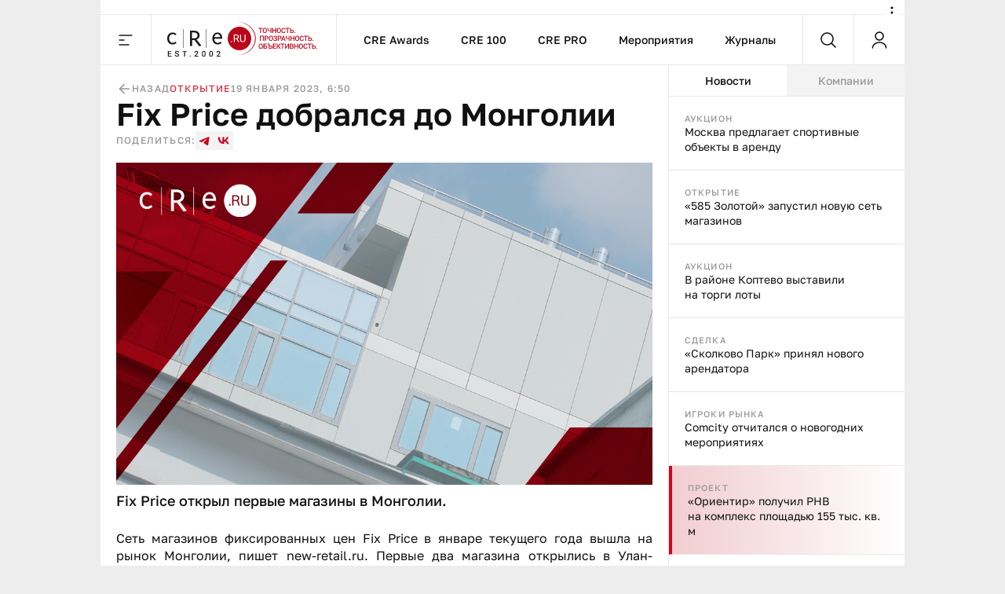

--- FILE ---
content_type: text/html;charset=utf-8
request_url: https://cre.ru/news/89692
body_size: 50333
content:
<!DOCTYPE html><html><head><meta charset="utf-8"><meta name="viewport" content="width=device-width, initial-scale=1"><title>Fix Price добрался до Монголии</title><style>._content_article_aa3mz_1{flex-direction:row-reverse!important}._inside_aa3mz_5{border-left:1px solid var(--color-gray-line);display:flex;flex-direction:column;height:100%;min-height:calc(100vh - 64px)}._inside_article_aa3mz_12{border-left:none;border-right:1px solid var(--color-gray-line);display:block;height:100%}@media (max-width:1023px){._inside_aa3mz_5{border-left:none;min-height:inherit}._inside_article_aa3mz_12{border-right:none}}</style><style>._root_8heyp_1{font-size:0}._wrapper_8heyp_5{cursor:auto;margin:0 auto}._wrapper__forma_8heyp_9{bottom:0;cursor:pointer;filter:drop-shadow(-70px 50px 50px rgb(255,255,255)) drop-shadow(0 -10px 30px rgb(255,255,255)) drop-shadow(90px 10px 30px rgb(255,255,255));height:230px;left:-99999px;position:fixed;right:0;transform:translate(460px);width:230px;z-index:2}._wrapper__forma_8heyp_9:has(.adfox__banner:empty){background:none;display:none;margin-bottom:var(--space-2x);margin-top:0;padding:0}._wrapper__forma_8heyp_9:has(.adfox__banner:empty) ._wrapper__formaIcon_8heyp_28{display:none}._wrapper__forma_visible_8heyp_31{display:block;left:50%}._wrapper__forma_article_8heyp_35{transform:translate(150px)}._wrapper__formaIcon_8heyp_28{background-color:#fffc;border-radius:50%;cursor:pointer;height:24px;position:absolute;right:4px;top:-28px;width:24px;z-index:2}._wrapper__formaIcon_8heyp_28 path{fill:var(--color-gray-text)}._content_8heyp_53{display:block;margin-left:auto;margin-right:auto;max-width:1280px;text-align:center;width:100%}._content_mobile_8heyp_61{background-color:#334049}._contentWrapper_8heyp_65{background:#fff}@media (max-width:1379px){._wrapper__forma_8heyp_9{transform:translate(282px)}._wrapper__forma_article_8heyp_35{transform:translate(26px)}}@media (max-width:1023px){._wrapper__forma_8heyp_9{transform:translate(154px)}}@media (max-width:767px){._wrapper__forma_8heyp_9{transform:translate(70px)}}@media (max-width:599px){._wrapper__forma_8heyp_9{background-size:cover;height:150px;left:inherit;right:0;transform:none;width:150px}}@media (min-width:1380px){._wrapper_8heyp_5{width:1380px}}@media (min-width:1024px) and (max-width:1379px){._wrapper_8heyp_5{width:1024px}._content_8heyp_53{max-width:1024px}}@media (min-width:768px) and (max-width:1023px){._wrapper_8heyp_5{width:768px}._content_8heyp_53{max-width:768px}}@media screen and (min-width:768px){._root_8heyp_1{background-image:url(/bodyBgLogo-min.png),url(/bodyBg.svg);background-position:0 0,0 0;background-repeat:repeat,repeat-y;background-size:1040px,cover;cursor:pointer}._image_8heyp_126{width:100%}}@media (min-width:600px) and (max-width:767px){._wrapper_8heyp_5{width:600px}._content_8heyp_53{max-width:600px}._image_8heyp_126{height:250px;max-width:300px}}@media (max-width:599px){._wrapper_8heyp_5{width:100%}}</style><style>._banner_zag0q_1{border-bottom:1px solid var(--color-gray-line);display:block;margin:0 auto}@media (max-width:599px){._banner_zag0q_1{text-align:center;width:100%}}</style><style>._adfox_1mutn_1{margin-left:auto;margin-right:auto;position:relative;width:100%}._adfox__banner_1mutn_7{margin:0 auto;position:relative;z-index:2}._adfox__banner_1mutn_7 a{background:none!important}</style><style>._root_fixed_znd78_1{padding-bottom:64px}._sentinel_znd78_5{height:0}._header_znd78_9{position:relative}._header_fixed_znd78_12{position:fixed;top:0;width:inherit;width:1380px;z-index:5}._header__inner_znd78_19{background-color:var(--color-white);border-bottom:1px solid var(--color-gray-line);display:flex;flex-flow:row nowrap;height:64px;position:relative;width:100%;z-index:10}._header__overlay_znd78_29{background:#130002;cursor:pointer;height:100%;left:0;opacity:.7;position:fixed;top:0;width:100%;z-index:5}._header__logo_znd78_40{background:url(/_nuxt/logo.DVwrPaO4.svg) no-repeat left 20px center;border-left:1px solid var(--color-gray-line);border-right:1px solid var(--color-gray-line);cursor:pointer;display:block;height:100%;width:237px}._header__nav_znd78_49{border-right:1px solid var(--color-gray-line);display:flex}._header__menuItem_znd78_53{align-items:center;color:var(--color-black-1);display:flex;font-size:14px;font-weight:500;line-height:140%;padding-left:var(--space-2-5x);padding-right:var(--space-2-5x);position:relative;text-decoration:none}._header__menuItem_active_znd78_65,._header__menuItem_znd78_53:hover{color:var(--color-red-1)}._header__menuItem_active_znd78_65:after,._header__menuItem_znd78_53:hover:after{background-color:var(--color-red-1);bottom:-1px;content:"";height:3px;left:0;position:absolute;width:100%}._header__search_znd78_77{border-right:1px solid var(--color-gray-line);flex-grow:1}@media (max-width:1379px){._header__nav_znd78_49{flex-grow:1;justify-content:center}._header__search_znd78_77{flex-grow:unset}}@media (min-width:1024px) and (max-width:1379px){._header_fixed_znd78_12{width:1024px}}@media (max-width:1023px){._header__nav_znd78_49{display:none}._header__search_znd78_77{flex-grow:1}}@media (max-width:767px){._header__logo_znd78_40{flex-grow:1}._header__search_znd78_77{flex-grow:unset}}@media (max-width:479px){._header__logo_znd78_40{background-position:left var(--space-2x) center;background-size:auto 40px}}@media (max-width:400px){._header__logo_znd78_40{background-size:auto 33px}}</style><style>._menu__button_5qk7w_1{align-items:center;cursor:pointer;display:flex;height:100%;justify-content:center;width:64px}._menu__button_5qk7w_1:hover path{fill:var(--color-red-1)}._menu__wrapper_5qk7w_12{display:flex;flex-flow:row nowrap;left:0;position:absolute;top:var(--space-8x);width:100%;z-index:-10}._menu__wrapper__links_5qk7w_21{background-color:var(--color-white);padding:var(--space-4x) var(--space-8x);width:100%}._menu__banner_5qk7w_26{background-color:var(--color-yellow-2);flex-shrink:0;height:400px;width:240px}._menu__sitemap_5qk7w_32{background-color:var(--color-white);display:flex;flex-flow:row nowrap;flex-grow:1;gap:var(--space-5x);justify-content:space-between;padding:var(--space-4x) var(--space-8x);width:100%}._menu__column_5qk7w_42{display:flex;flex:1;flex-flow:column nowrap;gap:var(--space-4x)}@media (max-width:1379px){._menu__block_5qk7w_50{align-items:center;background-color:var(--color-white);display:flex;width:273px}._menu__wrapper__links_5qk7w_21{padding:var(--space-4x) var(--space-8x) var(--space-4x) var(--space-8x)}}@media (max-width:1023px){._menu__block_5qk7w_50{align-items:unset;width:279px}._menu__banner_5qk7w_26{position:relative;top:45px}._menu__wrapper__links_5qk7w_21{padding:var(--space-4x) 25px 52px 36px}}@media (max-width:767px){._menu__wrapper_5qk7w_12{flex-direction:column}._menu__wrapper__links_5qk7w_21{padding:var(--space-3x) var(--space-2-5x);width:100%}._menu__block_5qk7w_50{background-color:transparent;width:100%}._menu__banner_5qk7w_26{height:250px;top:0;width:100%}}</style><style>._search__fixed_1fup7_1{height:100vh;left:0;position:absolute;width:100%}._search__wrapper_1fup7_7{background-color:var(--color-white);border-bottom:1px solid var(--color-gray-line);display:flex;flex-flow:row nowrap;flex-grow:1;height:64px;margin:0 auto;width:100%}._search__clear_1fup7_17,._search__submit_1fup7_17,._search_switcher_1fup7_17{align-items:center;cursor:pointer;display:flex;height:100%;justify-content:center;width:64px}._search__clear_1fup7_17:hover path,._search__submit_1fup7_17:hover path,._search_switcher_1fup7_17:hover path{fill:var(--color-red-1)}._search_switcher_1fup7_17{border-right:1px solid var(--color-gray-line)}._search__panel_1fup7_31{width:1024px}@media (max-width:768px){._search__panel_1fup7_31{width:599px}}@media (max-width:600px){._search__panel_1fup7_31{width:100%}}</style><style>._searchField_i22rp_1{border:none;color:var(--color-black-1);flex-grow:1;font-size:14px;font-weight:400;line-height:140%;outline:none;padding-right:var(--space-2-5x)}</style><style>._userControl_hzr1h_1{align-items:center;cursor:pointer;display:flex;height:100%;justify-content:center;width:64px}._userControl_hzr1h_1:hover ._userControl__icon_hzr1h_9 path{fill:var(--color-red-1)}</style><style>._root_1qff3_1{display:flex;flex-direction:column;height:100%;width:100%}._aside_1qff3_8{flex-shrink:0;width:300px}._main_1qff3_13{align-self:flex-end;bottom:0;min-width:0;overflow:hidden;position:sticky;width:100%}._tabsWrapper_1qff3_27,._tabs_1qff3_22{display:flex;flex-flow:column nowrap}._tabsWrapper_1qff3_27{align-self:flex-end;bottom:0;position:sticky;width:100%}._categorySelector_1qff3_36{border-bottom:1px solid var(--color-gray-line);display:flex;flex-flow:row nowrap;flex-shrink:0;height:40px}._categorySelector__item_1qff3_43{align-items:center;background-color:var(--color-gray-bg);color:var(--color-gray-text);cursor:pointer;display:flex;font-size:14px;font-weight:500;justify-content:center;line-height:140%;transition:all .2s;width:100%}._categorySelector__item_1qff3_43:hover{color:var(--color-red-1)}._categorySelector__item_1qff3_43[data-state=active]{background-color:var(--color-white);color:var(--color-black-1)}._categorySelector__item_1qff3_43[data-state=active]:hover{color:var(--color-red-1)}._telegram_1qff3_67{order:2}@media (max-width:1379px){._aside_1qff3_8{overflow:hidden}}@media (min-width:1024px){._root_1qff3_1{flex-direction:row}._tabsWrapper_1qff3_27{display:flex;flex-flow:column nowrap;flex-shrink:0;width:300px}}@media (max-width:1023px){._tabs_1qff3_22{width:100%}._player_1qff3_91{order:3}._categorySelector_1qff3_36{order:1}._categorySelector__item_1qff3_43:nth-child(2){border-left:1px solid var(--color-gray-line);border-right:1px solid var(--color-gray-line)}._categorySelector__item_1qff3_43:not(:first-child){flex-grow:1}._aside_1qff3_8{flex-shrink:auto;min-width:0;order:4;width:100%}}@media (min-width:768px) and (max-width:1023px){._categorySelector__item_1qff3_43:first-child{flex-shrink:0;width:300px}}</style><style>._footer_1wxw4_1{background:var(--color-gray-bg);border-top:1px solid var(--color-gray-line);height:100%}._footer__banner_1wxw4_6{background:#fff;border-bottom:1px solid var(--color-gray-line);width:100%}._footer__top_1wxw4_11{display:flex;flex-flow:row nowrap;height:100%}._footer__visual_1wxw4_16{border-right:1px solid var(--color-gray-line);display:flex;flex-flow:column nowrap;flex-shrink:0;justify-content:space-between;padding:var(--space-2-5x);width:300px}._footer__logo_1wxw4_25{background:url(/_nuxt/logo.DVwrPaO4.svg) no-repeat 0/auto 48px;cursor:pointer;display:block;height:48px;width:205px}._footer__icons_1wxw4_32{display:flex;flex-flow:row wrap;gap:var(--space-1-5x)}._footer__iconsItem_1wxw4_37{background:#0003;height:48px;width:48px}._footer__iconsItemSvg_1wxw4_42{height:48px;width:48px}._footer__actions_1wxw4_46{border-bottom:1px solid var(--color-gray-line);display:flex;flex-flow:row nowrap}._footer__actionsItem_1wxw4_51{padding:var(--space-2-5x) var(--space-4x);width:50%}._footer__actionsItem_1wxw4_51:first-child{border-right:1px solid var(--color-gray-line)}._footer__info_1wxw4_58{width:100%}._footer__menu_1wxw4_61{padding:var(--space-4x)}._footer__links_1wxw4_64{flex-grow:1;gap:var(--space-5x);padding:var(--space-4x)}._footer__bottom_1wxw4_74,._footer__links_1wxw4_64{border-top:1px solid var(--color-gray-line);display:flex;flex-flow:row nowrap;justify-content:space-between;width:100%}._footer__bottom_1wxw4_74{padding:21px var(--space-2-5x)}._footer__bottomCopyright_1wxw4_82{color:var(--color-gray-text);width:300px}._footer__bottomLinks_1wxw4_86{display:flex;flex-flow:row nowrap;gap:var(--space-5x);margin-right:auto}._footer__bottomLinksItem_1wxw4_92{border-bottom:1px solid var(--color-gray-line);color:var(--color-gray-text);font-size:16px;font-weight:400;line-height:140%;text-decoration:none}._footer__bottomAge_1wxw4_100{color:var(--color-gray-text);font-size:18px;font-weight:500;line-height:120%}@media (max-width:1379px){._footer__actions_1wxw4_46{flex-direction:column}._footer__actionsItem_1wxw4_51{justify-content:space-between;padding:var(--space-2-5x);width:100%}._footer__actionsItem_1wxw4_51:first-child{border-bottom:1px solid var(--color-gray-line);border-right:none}._footer__visual_1wxw4_16{width:208px}._footer__logo_1wxw4_25{background-size:auto 40px;width:180px}._footer__iconsItem_1wxw4_37{height:47px;width:47px}._footer__bottom_1wxw4_74{display:grid;grid-template-columns:repeat(2,1fr);grid-template-rows:repeat(2,auto);row-gap:var(--space-1-5x)}._footer__bottomCopyright_1wxw4_82{grid-column:2/1;grid-row:2;width:100%}._footer__bottomLinks_1wxw4_86{grid-column:1/-1;grid-row:1;justify-content:space-between;margin-right:unset}._footer__bottomLinksItem_1wxw4_92{font-size:14px;font-weight:400;line-height:140%}._footer__bottomAge_1wxw4_100{grid-column:2/2;grid-row:2;text-align:right}._footer__menu_1wxw4_61{padding:var(--space-2-5x)}}@media (max-width:767px){._footer__banner_1wxw4_6{height:250px}._footer__top_1wxw4_11{flex-direction:column}._footer__visual_1wxw4_16{border-right:0;gap:var(--space-2-5x);width:100%}._footer__logo_1wxw4_25{background-position:50%;width:100%}._footer__icons_1wxw4_32{justify-content:space-between}._footer__bottom_1wxw4_74{grid-template-columns:repeat(1,1fr);grid-template-rows:repeat(3,auto);row-gap:10px}._footer__bottomCopyright_1wxw4_82{grid-column:1;grid-row:2;margin:0 auto;text-align:center}._footer__bottomLinks_1wxw4_86{flex-direction:column;gap:10px;grid-column:1;grid-row:1;margin-left:auto;margin-right:auto}._footer__bottomLinksItem_1wxw4_92{text-align:center}._footer__bottomAge_1wxw4_100{grid-column:1;grid-row:3;text-align:center}}@media (max-width:599px){._footer__icons_1wxw4_32{gap:var(--space-1x)}._footer__iconsItemSvg_1wxw4_42,._footer__iconsItem_1wxw4_37{height:40px;width:40px}}@media (max-width:479px){._footer__actionsItem_1wxw4_51,._footer__menu_1wxw4_61,._footer__visual_1wxw4_16{padding:var(--space-2x)}}</style><style>._item_oqu6s_1{align-items:center;display:flex;flex-flow:row nowrap;flex-grow:1;gap:var(--space-2-5x);max-width:100%}._item__title_oqu6s_9{color:var(--color-black-1);font-size:16px;font-weight:400;line-height:140%}._item__button_oqu6s_15{white-space:nowrap;width:auto!important}@media (max-width:479px){._item_oqu6s_1{gap:var(--space-1x)}}</style><style>._button_2nyii_1{align-items:center;display:flex;justify-content:center;padding-left:var(--space-2-5x);padding-right:var(--space-2-5x);text-decoration:none;transition:all .2s}._button_hidden_2nyii_10{visibility:hidden}._button_size_small_2nyii_13{font-size:12px;font-weight:500;height:32px;line-height:140%;min-height:32px;padding-left:var(--space-2-5x);padding-right:var(--space-2-5x)}._button_size_standard_2nyii_22{font-size:14px;font-weight:500;height:40px;line-height:140%;min-height:40px;padding-left:var(--space-3x);padding-right:var(--space-3x)}._button_size_large_2nyii_31{height:48px;min-height:48px}._button_size_large_2nyii_31,._button_size_xl_2nyii_40{font-size:16px;font-weight:500;line-height:140%;padding-left:var(--space-4x);padding-right:var(--space-4x)}._button_size_xl_2nyii_40{height:60px;min-height:60px}._button_theme_primary_2nyii_49{background-color:var(--color-black-1);color:var(--color-white)}._button_theme_primary_2nyii_49._button_disabled_2nyii_53{background-color:var(--color-gray-2);cursor:default}._button_theme_secondary_2nyii_57{background:var(--color-gray-line);color:var(--color-black-1)}._button_theme_secondary_2nyii_57._button_disabled_2nyii_53{background-color:var(--color-gray-bg);color:var(--color-gray-2);cursor:default}._button_theme_white_2nyii_66{background:var(--color-white);color:var(--color-black-1)}._button_theme_white_2nyii_66._button_disabled_2nyii_53{background-color:var(--color-white);color:var(--color-gray-2);cursor:default}._button_theme_outline_2nyii_75{background:var(--color-white);border:1px solid var(--color-gray-line);color:var(--color-black-1)}._button_theme_outline_2nyii_75._button_disabled_2nyii_53{background-color:var(--color-white);border:1px solid var(--color-gray-line);color:var(--color-gray-2);cursor:default}._button__heading_2nyii_86{-webkit-user-select:none;-moz-user-select:none;user-select:none}._button__heading_bold_2nyii_89{font-weight:500;letter-spacing:-.48px}@media screen and (min-width:1025px){._button_2nyii_1:not(._button_disabled_2nyii_53),._button_2nyii_1:not(._button_loading_2nyii_95){cursor:pointer}._button_theme_primary_2nyii_49:active,._button_theme_primary_2nyii_49:hover{background-color:var(--color-black-2);color:var(--color-white)}._button_theme_primary_2nyii_49._button_disabled_2nyii_53:active,._button_theme_primary_2nyii_49._button_disabled_2nyii_53:hover{background-color:var(--color-gray-2);cursor:default}._button_theme_secondary_2nyii_57:hover{background:var(--color-gray-2)}._button_theme_secondary_2nyii_57._button_disabled_2nyii_53:active,._button_theme_secondary_2nyii_57._button_disabled_2nyii_53:hover{background-color:var(--color-gray-bg);color:var(--color-gray-2);cursor:default}._button_theme_white_2nyii_66:hover{background-color:var(--color-gray-bg);color:var(--color-black-1)}._button_theme_white_2nyii_66._button_disabled_2nyii_53:active,._button_theme_white_2nyii_66._button_disabled_2nyii_53:hover{background-color:var(--color-white);color:var(--color-gray-2);cursor:default}._button_theme_outline_2nyii_75:hover{background-color:var(--color-gray-bg);border-color:transparent;color:var(--color-black-1)}._button_theme_outline_2nyii_75._button_disabled_2nyii_53:active,._button_theme_outline_2nyii_75._button_disabled_2nyii_53:hover{background-color:var(--color-white);border:1px solid var(--color-gray-line);color:var(--color-gray-2);cursor:default}}@media (max-width:479px){._button_2nyii_1{width:100%}}</style><style>._menu__sitemap_n78sn_1{display:flex;flex-flow:row nowrap;flex-grow:1;gap:var(--space-5x);justify-content:space-between;width:100%}._menu__column_n78sn_9{display:flex;flex:1;flex-flow:column nowrap;gap:var(--space-4x)}@media (max-width:1379px){._menu__sitemap_n78sn_1{gap:14px}}</style><style>._links_tw6pu_1{display:flex;flex-flow:column nowrap;gap:var(--space-1-5x);max-width:100%}._links__title_tw6pu_7{color:var(--color-gray-text);font-size:12px;font-weight:500;letter-spacing:1.2px;line-height:140%;text-transform:uppercase}._links__link_tw6pu_15{align-self:flex-start;color:var(--color-black-1);font-size:14px;font-weight:400;line-height:140%;position:relative;text-decoration:none}._links__link_tw6pu_15:after{border-bottom:1px solid;bottom:0;content:"";display:block;left:0;position:absolute;transition-duration:.55s;transition-property:width;transition-timing-function:cubic-bezier(.85,0,0,1);width:0}._links__link_tw6pu_15:hover:after{width:100%}</style><style>._newsItem_lmfq8_1{padding:var(--space-2-5x)}._emptyState_lmfq8_5{padding-top:20px;text-align:center}._emptyState_lmfq8_5 p{margin:10px 0}._banner_lmfq8_13{align-items:center;display:flex;height:600px;justify-content:center;width:100%}._banner_lmfq8_13>div{height:600px;width:300px}._banner_lmfq8_13+._newsItem_lmfq8_1{border-top:1px solid var(--color-gray-line)}</style><style>._item_9orft_1{border-bottom:1px solid var(--color-gray-line);display:flex;flex-flow:column nowrap;gap:var(--space-1x);position:relative}._item_9orft_1:last-of-type{border-bottom:none}._item_red_9orft_11{background:linear-gradient(90deg,#b9061833,#dcbc3e00);border-left:4px solid var(--color-red-1)}._item_thunder_9orft_15{background:linear-gradient(90deg,#dcbc3e33,#dcbc3e00);border-left:4px solid var(--color-yellow-1)}._item_telegram_9orft_19{background:linear-gradient(90deg,#2aabee33,#2aabee00);border-left:4px solid var(--color-telegram)}._item__category_9orft_23{color:var(--color-gray-text);display:block;font-size:11px;font-weight:500;letter-spacing:1.1px;line-height:140%;text-decoration:none;text-transform:uppercase}._item__category_paddingIcon_9orft_33{padding-right:34px;z-index:1}._item__category_paddingCategory_9orft_37{padding-right:64px;z-index:1}._item__company_9orft_41{display:flex;text-decoration:none}._item__companyImage_9orft_45{height:20px}._item__title_9orft_48{color:var(--color-black-1);display:block;font-size:14px;font-weight:400;line-height:140%;text-decoration:none}._item__title_paddingIcon_9orft_56{padding-right:34px;z-index:1}._item__title_paddingCategory_9orft_60{padding-right:64px;z-index:1}._item__telegram_9orft_64{color:var(--color-telegram);display:block;font-size:11px;font-weight:500;letter-spacing:1.1px;line-height:140%;text-decoration:none;text-transform:uppercase}._item__icon_9orft_74{position:absolute;right:20px;top:20px}._item__icon_thunder_9orft_79 path{fill:var(--color-yellow-1)}._item__categoryImage_9orft_82{height:15px;width:auto}._item__categoryImageWrapper_9orft_86{display:flex;position:absolute;right:20px;top:19px}@media (hover:hover){._item_9orft_1{transition:all .2s}._item_9orft_1:hover{opacity:.85}}</style><style>._article_33vog_1{padding-bottom:var(--space-2-5x)}._article_33vog_1:first-child{padding-top:var(--space-2-5x)}._article_33vog_1+._article_33vog_1{margin-top:var(--space-2-5x)}._error_33vog_11{padding-top:20px;text-align:center}._error_33vog_11 p{margin:10px 0}@media (max-width:767px){._article_33vog_1+._article_33vog_1{margin-top:var(--space-3x)}}@media (max-width:479px){._article_33vog_1{padding-bottom:var(--space-2x)}._article_33vog_1:first-child{padding-top:var(--space-2x)}}</style><style>._article_du95u_1{border-bottom:1px solid var(--color-gray-line);display:flex;flex-flow:column;gap:var(--space-2x);margin-left:auto;margin-right:auto;width:860px}._article__info_du95u_10{align-items:center;display:flex;flex-flow:row nowrap;gap:var(--space-2-5x);width:100%}._article__info__wrapper_du95u_17{align-items:center;display:flex;flex-flow:row nowrap;gap:20px}._article__info__date_du95u_23{align-items:center;color:var(--color-gray-text);font-size:12px;font-weight:500;letter-spacing:1.2px;line-height:140%;text-transform:uppercase}._article__title_du95u_32{color:var(--color-black-1);font-size:48px;font-weight:600;line-height:110%;margin-bottom:0;margin-top:0}._article__socials_du95u_40{align-items:center;display:flex;flex-flow:row nowrap;gap:var(--space-1-5x)}._article__socials__text_du95u_46{color:var(--color-gray-text);font-size:12px;font-weight:500;letter-spacing:1.2px;line-height:140%;text-transform:uppercase}._article__socials__links_du95u_54{display:flex;flex-flow:row nowrap;gap:var(--space-1-5x)}._article__socials__link_du95u_54{height:24px;width:24px}._article__socials__link_du95u_54 rect{background:var(--color-gray-bg)}._article__socials__link_du95u_54 path{fill:var(--color-red-1)}._article__socials__icon_du95u_69{cursor:pointer}._article__socials__icon_du95u_69 g rect{fill:var(--color-gray-bg)}._article__excerpt_du95u_75{font-size:18px;font-weight:500;line-height:140%;margin-bottom:var(--space-3x);margin-top:var(--space-1x)}._article__newsItem_du95u_82{border:1px solid var(--color-gray-line);margin-bottom:var(--space-3x);margin-top:var(--space-3x)}._forma__articleAuthor_du95u_88{align-items:center;display:flex;flex-flow:row nowrap;gap:20px}._forma__articleAuthorImage_du95u_94{background:url(/forma/borzova.png) no-repeat;background-size:cover;border-radius:50%;height:60px;width:60px}._forma__articleAuthorRight_du95u_101{display:flex;flex-flow:column nowrap;gap:4px}._forma__articleAuthorName_du95u_106{color:var(--color-black-1);font-size:18px;font-weight:500;letter-spacing:0;line-height:120%}._forma__articleAuthorJob_du95u_113{color:#999;font-size:14px;font-weight:400;letter-spacing:0;line-height:140%}@media (max-width:1379px){._article_du95u_1{border-bottom:none;padding-left:20px;padding-right:20px;width:100%}}@media (min-width:768px) and (max-width:1379px){._article__title_du95u_32{font-size:40px;font-weight:600;line-height:110%}}@media (min-width:600px) and (max-width:767px){._article__info_du95u_10{gap:var(--space-4x)}._article__info__wrapper_du95u_17{justify-content:space-between;width:inherit}}@media (max-width:767px){._article__title_du95u_32{font-size:36px;font-weight:600;line-height:110%}}@media (min-width:480px) and (max-width:599px){._article__info_du95u_10{flex-direction:column;gap:var(--space-1-5x)}._article__info__back_du95u_157{justify-content:flex-start;width:100%}._article__info__wrapper_du95u_17{justify-content:space-between;width:inherit}}@media (max-width:479px){._article__info_du95u_10{align-items:flex-start;flex-direction:row;gap:var(--space-1-5x);justify-content:space-between}._article__info__wrapper_du95u_17{align-items:flex-end;flex-direction:column;gap:var(--space-0-5x)}._article__slider_du95u_178{margin-left:-20px;margin-right:-20px}}</style><style>._banner_qpmmd_1{display:flex;flex:1 0 auto;flex-flow:row nowrap}._banner_qpmmd_1:has(.adfox__banner:empty){display:none}@media (max-width:599px){._banner_qpmmd_1{flex-direction:column;gap:16px;justify-content:center;text-align:center;width:100%}}@media (max-width:479px){._banner_qpmmd_1{padding:var(--space-2x)}}</style><style>._back_x5p4f_1{align-items:center;color:var(--color-gray-text);cursor:pointer;display:flex;flex-flow:row nowrap;font-size:12px;font-weight:500;gap:5px;justify-content:center;letter-spacing:1.2px;line-height:140%;text-decoration:none;text-transform:uppercase}._back__icon_x5p4f_16 path{fill:var(--color-gray-text)}</style><style>._categories_1gjuk_1{align-items:center;display:flex;flex-flow:row wrap;gap:var(--space-2-5x)}._categories__link_1gjuk_7{color:var(--color-red-2);font-size:12px;font-weight:500;letter-spacing:1.2px;line-height:140%;text-decoration:none;text-transform:uppercase}@media (max-width:479px){._categories_1gjuk_1{justify-content:center}}</style><style>._image_19uh3_1{display:flex;flex-flow:column nowrap;gap:var(--space-1x);margin:var(--space-2x) 0 0;padding:0}._image__wrapper_19uh3_8{display:flex;position:relative}._image__img_19uh3_12{height:auto;margin:0!important;width:100%}._image__source_19uh3_17{color:var(--color-gray-text);font-size:14px;font-weight:400;line-height:140%}@media (max-width:479px){._image__wrapper_19uh3_8{margin-left:-20px;margin-right:-20px}}</style><style>._item_qpxxq_1{color:var(--color-black-1);font-size:16px;font-weight:400;line-height:140%}._item_qpxxq_1 a{background:linear-gradient(to bottom,var(--color-red-1) 50%,var(--color-red-1) 50%);background-position:0 100%;background-repeat:repeat-x;background-size:1px 1px;color:var(--color-red-1);cursor:pointer;text-decoration:none}._item_qpxxq_1 a:hover{color:var(--color-red-2)}._item_qpxxq_1 p{margin-bottom:var(--space-2x);margin-top:0}._item_qpxxq_1 p:last-child{margin-bottom:0}._item_qpxxq_1 b{font-size:16px;font-weight:600;line-height:140%}._item_qpxxq_1 h2{font-size:40px;font-weight:600;line-height:110%;margin-bottom:var(--space-3x);margin-top:var(--space-5x)}._item_qpxxq_1 h2:first-child{margin-top:0}._item_qpxxq_1 h3{font-size:36px;font-weight:600;line-height:110%;margin-bottom:var(--space-2x);margin-top:var(--space-4x)}._item_qpxxq_1 h3:first-child{margin-top:0}._item_qpxxq_1 h4{font-size:32px;font-weight:600;line-height:110%;margin-bottom:var(--space-2x);margin-top:var(--space-3x)}._item_qpxxq_1 h4:first-child{margin-top:0}._item_qpxxq_1>img{border:0;display:block;height:auto;margin-bottom:var(--space-3x);margin-top:var(--space-3x);max-width:100%}._item_qpxxq_1>img+.source{margin-top:-16px}._item_qpxxq_1 .source{color:var(--color-gray-text);font-size:14px;font-weight:400;line-height:140%}._item_qpxxq_1 .key-point{background:var(--color-gray-bg);border:1px solid var(--color-gray-line);color:var(--color-black-1);font-size:36px;font-weight:600;line-height:110%;margin-bottom:var(--space-5x);margin-top:var(--space-3x);padding:var(--space-2-5x) 30px}._item_qpxxq_1 .editor-deep-link{background:var(--color-red-3);border-bottom:1px solid var(--color-red-2);border-radius:40px;color:var(--color-red-2);cursor:pointer;padding-left:10px;padding-right:10px;text-decoration:none}._item_qpxxq_1 ul{margin:var(--space-3x) 0;padding-left:var(--space-3x)}._item_qpxxq_1 ul li{list-style:none;margin-bottom:var(--space-1-5x);position:relative}._item_qpxxq_1 ul li:last-child{margin-bottom:0}._item_qpxxq_1 ul li:before{background:var(--color-black-1);border-radius:50%;content:"";height:4px;left:-20px;position:absolute;top:9px;width:4px}._item_qpxxq_1 ol{margin:var(--space-3x) 0;padding-left:var(--space-3x)}._item_qpxxq_1 ol li{margin-bottom:var(--space-1-5x)}._item_qpxxq_1 ol li:last-child{margin-bottom:0}@media (min-width:768px) and (max-width:1379px){._item_qpxxq_1 .key-point{font-size:32px;font-weight:600;line-height:110%}}@media (min-width:480px) and (max-width:767px){._item_qpxxq_1 .key-point{font-size:24px;font-weight:600;line-height:110%}}@media (max-width:767px){._item_qpxxq_1 h2{font-size:24px}._item_qpxxq_1 h3{font-size:22px}._item_qpxxq_1 h4{font-size:20px}._item_qpxxq_1 h5{font-size:18px}}@media (max-width:479px){._item_qpxxq_1 .key-point{font-size:24px;font-weight:600;line-height:110%;margin-left:-20px;margin-right:-20px;padding:var(--space-2-5x) var(--space-2x)}}</style><style>._banner_243ti_1{background-color:#f3f3f3;display:flex;flex:1 0 auto;flex-flow:row nowrap;justify-content:center;margin-bottom:var(--space-2x);margin-top:var(--space-2x);padding:var(--space-2-5x)}._banner_243ti_1:has(.adfox__banner:empty){background:none;margin-bottom:var(--space-2x);margin-top:0;padding:0}@media (max-width:599px){._banner_243ti_1{flex-direction:column;gap:16px;justify-content:center;text-align:center;width:100%}}@media (max-width:479px){._banner_243ti_1{padding:var(--space-2x)}}</style><style>._summary_122ne_1{border-left:1px solid var(--color-gray-line);border-top:1px solid var(--color-gray-line);display:grid;grid-template-areas:"photo author articles" "back categories categories";grid-template-columns:100px 1fr auto;grid-template-rows:auto 1fr;margin-bottom:var(--space-3x);margin-top:var(--space-3x)}._summary_noItem_122ne_11{grid-template-areas:"author author articles" "back categories categories"}._summary__element_122ne_14{border-bottom:1px solid var(--color-gray-line);border-right:1px solid var(--color-gray-line);padding:var(--space-2-5x)}._summary__photo_122ne_19{border-radius:50%;height:60px;width:60px}._summary__photoWrapper_122ne_24{grid-area:photo;width:100px}._summary__author_122ne_28{display:flex;flex-flow:column nowrap;gap:var(--space-0-5x);grid-area:author}._summary__author__header_122ne_34{color:var(--color-gray-text);font-size:12px;font-weight:500;letter-spacing:1.2px;line-height:140%;text-transform:uppercase}._summary__author__inner_122ne_42{display:flex;flex-flow:column nowrap}._summary__author__name_122ne_46{color:var(--color-black-1);font-size:16px;font-weight:500;line-height:140%}._summary__author__description_122ne_52{color:var(--color-gray-text);font-size:14px;font-weight:400;line-height:140%}._summary__articles_122ne_58{display:flex;flex-flow:column nowrap;gap:var(--space-0-5x);grid-area:articles;padding-bottom:30px;padding-top:30px}._summary__articles__header_122ne_66{color:var(--color-gray-text);font-size:12px;font-weight:500;letter-spacing:1.2px;line-height:140%;text-transform:uppercase}._summary__articles__link_122ne_74{color:var(--color-red-1);cursor:pointer;font-size:16px;font-weight:500;line-height:140%;text-decoration:none}._summary__back_122ne_82{align-content:center;grid-area:back;justify-content:center;padding:var(--space-2-5x) 0}._summary__categories_122ne_88{grid-area:categories}@media (max-width:599px){._summary_122ne_1{grid-template-areas:"photo author" "back articles" "categories categories";grid-template-columns:100px auto}._summary_noItem_122ne_11{grid-template-areas:"back categories"}}</style><style>._swiperSlide_vt72i_1{border-right:1px solid;height:auto;width:270px}@media (max-width:767px){._swiperSlide_vt72i_1{border-right:none;width:100%}}</style><style>._slider__header_9x6vd_1{align-items:center;display:flex;flex-flow:row nowrap;gap:42px;height:64px;justify-content:space-between;padding-left:var(--space-2-5x)}._slider__headerInfoTitle_9x6vd_10{color:var(--color-white);font-size:24px;font-weight:600;line-height:110%}._slider__headerInfoSubTitle_9x6vd_16{color:var(--color-gray-text);font-size:12px;font-weight:500;letter-spacing:1.2px;line-height:140%;text-transform:uppercase}._slider__controls_9x6vd_24{display:flex;flex-flow:row nowrap}._slider__controls_9x6vd_24 path{fill:var(--bf313cce)}._slider__controlsItem_9x6vd_31{align-items:center;border-left:1px solid;cursor:pointer;display:flex;height:64px;justify-content:center;width:100px}._slider__swiperContainer_9x6vd_40{border-bottom:1px solid;border-top:1px solid}@media (max-width:479px){._slider__header_9x6vd_1{gap:0;padding-left:var(--space-2x)}}</style><style>._item_ml5zr_1{display:flex;flex-flow:column nowrap;gap:var(--space-1-5x);height:100%;padding:var(--space-2-5x)}._item__title_ml5zr_8{display:-webkit-box;font-size:24px;font-weight:600;line-height:110%;line-clamp:4;-webkit-line-clamp:4;-webkit-box-orient:vertical;color:var(--text-color);overflow:hidden;text-decoration:none}._item__group_ml5zr_20{display:flex;flex-flow:row nowrap;gap:var(--space-2x);justify-content:space-between}._item__text_ml5zr_26{color:var(--text-color);display:-webkit-box;line-clamp:4;-webkit-line-clamp:4;-webkit-box-orient:vertical;overflow:hidden}._item__author_ml5zr_37,._item__text_ml5zr_26{font-size:14px;font-weight:400;line-height:140%}._item__author_ml5zr_37{color:var(--color-gray-text);margin-top:auto}._item__image_ml5zr_44{background-repeat:no-repeat;flex-shrink:0;height:80px;-o-object-fit:cover;object-fit:cover;width:80px}._item__imageWrapper_ml5zr_51{display:flex}@media (hover:hover){._item_ml5zr_1{transition:all .2s}._item_ml5zr_1:hover{opacity:.85}}@media (max-width:479px){._item_ml5zr_1{padding:var(--space-2x)}}</style><style>._root_1eg0q_1{margin:var(--space-2x) -110px;margin-right:-110px}._cre_1eg0q_6{background:var(--substrates-color);border-bottom:10px solid var(--background-color)}._cre__header_1eg0q_10{background:var(--background-color);height:64px}._cre__header_1eg0q_10,._cre__header__inner_1eg0q_18{align-items:center;display:flex;flex-flow:row nowrap;justify-content:space-between}._cre__header__inner_1eg0q_18{border-right:1px solid var(--border-color);flex-shrink:0;height:100%;min-height:28px;padding-left:var(--space-2-5x);padding-right:var(--space-2-5x);width:720px}._cre__header__navigation_1eg0q_31{align-items:center;display:flex;flex-flow:row nowrap;height:100%;width:360px}._cre__header__button_1eg0q_38{color:var(--label-color);font-size:12px;font-weight:500;height:100%;line-height:140%;padding:0;width:160px}._cre__header__controls_1eg0q_47{display:flex;flex-flow:row nowrap}._cre__header__controlsItem_1eg0q_51{align-items:center;border-left:1px solid;cursor:pointer;display:flex;flex-shrink:0;height:64px;justify-content:center;width:100px}._cre__header__controlsItem_1eg0q_51 path{fill:var(--label-color)}._cre__header__partnerWrapper_1eg0q_64{align-items:center;display:flex;flex-flow:row nowrap;gap:var(--space-1x)}._cre__header__partner_1eg0q_64{margin-left:12px}._cre__header__titleWrapper_1eg0q_73{align-items:center;display:flex;flex-flow:row nowrap;gap:var(--space-1x)}._cre__header__title_1eg0q_73{color:var(--text-color);font-family:var(--font-golos);font-size:32px;font-weight:600;line-height:110%}._cre__header__subtitle_1eg0q_86{color:var(--label-color);font-size:11px;font-weight:500;letter-spacing:1.1px;line-height:140%;text-transform:uppercase}._cre__header__subtitle_margin_1eg0q_95{margin-left:auto}._cre__header__tagWrapper_1eg0q_98{align-items:center;display:flex;flex-flow:row nowrap;gap:var(--space-1x);text-decoration:none}._cre__header__tag_1eg0q_98{height:auto;width:70px}._swiperSlide_1eg0q_110{border-right:1px solid;height:auto;padding:var(--space-2-5x);width:270px}._grid__newsItem_1eg0q_117{text-decoration:none}@media (max-width:767px){._swiperSlide_1eg0q_110{border-right:none;width:100%}}@media (max-width:1379px){._root_1eg0q_1{margin-left:-20px;margin-right:-20px}._cre__header_1eg0q_10{flex-direction:column;height:inherit}._cre__header__inner_1eg0q_18{border-right:none;height:64px;width:100%}._cre__header__navigation_1eg0q_31{border-top:1px solid var(--border-color);height:64px;width:100%}._cre__header__button_1eg0q_38{flex-grow:1;width:inherit}}@media (min-width:0px) and (max-width:767px){._cre__header__inner_1eg0q_18{align-items:flex-start;height:inherit;padding:var(--space-2-5x);width:100%}._cre__header__titleWrapper_1eg0q_73{align-items:flex-start;flex-direction:column-reverse;gap:0}._cre__header__partnerWrapper_1eg0q_64{align-items:flex-start;flex-direction:column}}@media (max-width:479px){._cre__header__inner_1eg0q_18{flex-direction:column;gap:var(--space-2-5x)}._cre__header__partner_1eg0q_64{margin:0}._cre__header__partnerWrapper_1eg0q_64{flex-direction:row;gap:var(--space-1x)}}</style><style>._loader_1kp9r_1{align-items:center;display:flex;flex-direction:column;flex-shrink:0;gap:28px;margin-bottom:20px;margin-top:20px}._loader_small_1kp9r_10{gap:14px}._loader_small_1kp9r_10 ._image_1kp9r_13{background-size:50%;flex-shrink:0;height:100px;width:100px}._loader_small_1kp9r_10 ._image_1kp9r_13:before{border-width:1px}._loader_small_1kp9r_10 ._image_1kp9r_13:after{border-width:2px}._loader_smallest_1kp9r_25{gap:var(--space-1x)}._loader_smallest_1kp9r_25 ._image_1kp9r_13{background-size:50%;flex-shrink:0;height:50px;width:50px}._loader_smallest_1kp9r_25 ._image_1kp9r_13:before{border-width:1px}._loader_smallest_1kp9r_25 ._image_1kp9r_13:after{border-width:2px}._loader_center_1kp9r_40{height:100%;justify-content:center}._image_1kp9r_13{background-position:50%;background-repeat:no-repeat;background-size:auto;border-radius:50%;height:300px;position:relative;width:300px}._image_1kp9r_13:before{border:2px solid rgba(204,7,30,.2);border-radius:50%;content:"";height:100%;position:absolute;width:100%}._image_1kp9r_13:after{animation:_spin_1kp9r_1 1.5s cubic-bezier(.48,.29,.17,.8) infinite;border-bottom:4px solid transparent;border-left:4px solid transparent;border-radius:50%;border-right:4px solid transparent;border-right-color:var(--color-red-1);border-top:4px solid transparent;border-top-color:var(--color-red-1);content:"";height:calc(100% + 2px);left:-1px;position:absolute;top:-1px;width:calc(100% + 2px)}@keyframes _spin_1kp9r_1{0%{transform:rotate(0)}to{transform:rotate(1turn)}}._text_1kp9r_84{color:var(--color-black-1);font-size:14px;font-weight:400;line-height:140%}</style><style>._item_1lf65_1{display:flex;flex-direction:column;gap:var(--space-1-5x);position:relative}._item__title_1lf65_7{align-content:center;align-self:stretch;color:var(--text-color);display:block;flex-grow:1;font-size:16px;font-weight:500;line-height:140%;text-decoration:none}._item__object_1lf65_18{align-items:center;background-color:var(--color-red-1);color:var(--color-white);display:flex;font-size:11px;font-weight:500;height:35px;justify-content:center;left:50%;letter-spacing:1.1px;line-height:140%;position:absolute;text-transform:uppercase;top:var(--space-2-5x);transform:translate(-50%);width:155px;z-index:1}._item__object_internal_1lf65_38{top:0}._item__image_1lf65_41{height:auto}._item__imageWrapper_1lf65_44{display:flex;height:180px;-o-object-fit:cover;object-fit:cover;position:relative;width:100%}@media (hover:hover){._item_1lf65_1{transition:all .2s}._item_1lf65_1:hover{opacity:.85}}@media (max-width:479px){._item__object_1lf65_18{top:var(--space-2x)}._item__object_internal_1lf65_38{top:0}}</style><style>._item_1tsrt_1{display:flex;flex-direction:column;gap:var(--space-1x);height:100%}._item__top_1tsrt_7{display:flex;flex-flow:row nowrap;gap:var(--space-2-5x)}._item__title_1tsrt_12{align-content:center;align-self:stretch;bottom:var(--space-2-5x);color:var(--text-color);color:#fff;display:block;flex-grow:1;font-size:18px;left:var(--space-2-5x);right:var(--space-2-5x);text-align:center;text-decoration:none}._item__object_1tsrt_30,._item__title_1tsrt_12{font-weight:500;line-height:140%;position:absolute;z-index:1}._item__object_1tsrt_30{align-items:center;background-color:var(--color-red-1);color:var(--color-white);display:flex;font-size:11px;height:35px;justify-content:center;left:50%;letter-spacing:1.1px;text-transform:uppercase;top:0;transform:translate(-50%);width:155px}._item__image_1tsrt_50{height:auto;width:320}._item__imageWrapper_1tsrt_54{display:flex;height:100%;-o-object-fit:cover;object-fit:cover;position:relative;width:100%}._item__imageWrapper_1tsrt_54:after{background:var(--color-black);content:"";height:100%;opacity:.4;position:absolute;width:100%}@media (hover:hover){._item_1tsrt_1{transition:all .2s}._item_1tsrt_1:hover{opacity:.85}}</style><link rel="stylesheet" href="/_nuxt/entry.zqBs-QFm.css" crossorigin><link rel="stylesheet" href="/_nuxt/Footer.DfddQS-t.css" crossorigin><link rel="stylesheet" href="/_nuxt/ModalVideo.CPlwZ_NM.css" crossorigin><link rel="stylesheet" href="/_nuxt/Loader.BFW2oMSs.css" crossorigin><link rel="stylesheet" href="/_nuxt/Button.CmLt32Zh.css" crossorigin><link rel="stylesheet" href="/_nuxt/LoaderSimple.BGsy4uts.css" crossorigin><link rel="stylesheet" href="/_nuxt/ButtonBack.Dv9r-FY-.css" crossorigin><link rel="stylesheet" href="/_nuxt/isMaterialDTO.DrJyhcAk.css" crossorigin><link rel="stylesheet" href="/_nuxt/SliderItem.22GNdiOT.css" crossorigin><link rel="stylesheet" href="/_nuxt/useSwiperControlsVisibility.DEMSNQtz.css" crossorigin><link rel="stylesheet" href="/_nuxt/navigation.4ZiJgBUd.css" crossorigin><link rel="stylesheet" href="/_nuxt/reachGoal.Dw6KuPVi.css" crossorigin><link rel="modulepreload" as="script" crossorigin href="/_nuxt/DWQfGNO6.js"><link rel="modulepreload" as="script" crossorigin href="/_nuxt/VS-hRUWD.js"><link rel="modulepreload" as="script" crossorigin href="/_nuxt/Dl4GW6pt.js"><link rel="modulepreload" as="script" crossorigin href="/_nuxt/BHf2Dm1l.js"><link rel="modulepreload" as="script" crossorigin href="/_nuxt/BvLgCG1V.js"><link rel="modulepreload" as="script" crossorigin href="/_nuxt/B9Nj9TC1.js"><link rel="modulepreload" as="script" crossorigin href="/_nuxt/udlJdLrD.js"><link rel="modulepreload" as="script" crossorigin href="/_nuxt/CCQL8Cji.js"><link rel="modulepreload" as="script" crossorigin href="/_nuxt/CEKXrjyu.js"><link rel="modulepreload" as="script" crossorigin href="/_nuxt/BCZzTvYK.js"><link rel="modulepreload" as="script" crossorigin href="/_nuxt/BQE1_PGD.js"><link rel="modulepreload" as="script" crossorigin href="/_nuxt/BcFNRhLR.js"><link rel="modulepreload" as="script" crossorigin href="/_nuxt/_sxpPEu5.js"><link rel="modulepreload" as="script" crossorigin href="/_nuxt/CWIBvEL4.js"><link rel="modulepreload" as="script" crossorigin href="/_nuxt/DB_G28UG.js"><link rel="modulepreload" as="script" crossorigin href="/_nuxt/8_pZZI2d.js"><link rel="modulepreload" as="script" crossorigin href="/_nuxt/Cm9Em1Mx.js"><link rel="modulepreload" as="script" crossorigin href="/_nuxt/CWkqQKhw.js"><link rel="modulepreload" as="script" crossorigin href="/_nuxt/DyI7ZXMM.js"><link rel="modulepreload" as="script" crossorigin href="/_nuxt/O1eHbP5K.js"><link rel="modulepreload" as="script" crossorigin href="/_nuxt/Dwcg0_5Q.js"><link rel="modulepreload" as="script" crossorigin href="/_nuxt/CBq0hhLD.js"><link rel="modulepreload" as="script" crossorigin href="/_nuxt/qTa528vQ.js"><link rel="modulepreload" as="script" crossorigin href="/_nuxt/BMO7Ofae.js"><link rel="modulepreload" as="script" crossorigin href="/_nuxt/CjSpFJGi.js"><link rel="modulepreload" as="script" crossorigin href="/_nuxt/CSLCNiG6.js"><link rel="modulepreload" as="script" crossorigin href="/_nuxt/CY_GYvaL.js"><link rel="modulepreload" as="script" crossorigin href="/_nuxt/BZgkNS7u.js"><link rel="modulepreload" as="script" crossorigin href="/_nuxt/DPO5ZA0l.js"><link rel="modulepreload" as="script" crossorigin href="/_nuxt/D6-XlEtG.js"><link rel="modulepreload" as="script" crossorigin href="/_nuxt/BbJUlBPU.js"><link rel="modulepreload" as="script" crossorigin href="/_nuxt/DAIh3lBw.js"><link rel="modulepreload" as="script" crossorigin href="/_nuxt/KEy2ajSX.js"><link rel="modulepreload" as="script" crossorigin href="/_nuxt/DIqnQ90S.js"><link rel="preload" as="fetch" fetchpriority="low" crossorigin="anonymous" href="/_nuxt/builds/meta/60b2b013-0bd9-4245-8e65-5ec999538588.json"><link rel="prefetch" as="image" type="image/svg+xml" href="/_nuxt/logo.DVwrPaO4.svg"><link rel="prefetch" as="style" crossorigin href="/_nuxt/index.xQK-yR8e.css"><link rel="prefetch" as="style" crossorigin href="/_nuxt/seo.BPndH5q5.css"><link rel="prefetch" as="style" crossorigin href="/_nuxt/updateNewsItemsSeo.BsS3HcBp.css"><link rel="prefetch" as="style" crossorigin href="/_nuxt/Pagination.C-6JBBKI.css"><link rel="prefetch" as="script" crossorigin href="/_nuxt/E3urYo-K.js"><link rel="prefetch" as="script" crossorigin href="/_nuxt/EzJfOA8m.js"><link rel="prefetch" as="script" crossorigin href="/_nuxt/DyDNEaEr.js"><link rel="prefetch" as="script" crossorigin href="/_nuxt/D1slrc_I.js"><link rel="prefetch" as="script" crossorigin href="/_nuxt/DWS9mm08.js"><link rel="prefetch" as="script" crossorigin href="/_nuxt/DYi7Aujn.js"><link rel="prefetch" as="style" crossorigin href="/_nuxt/index.X392Etge.css"><link rel="prefetch" as="script" crossorigin href="/_nuxt/BIXBbNQE.js"><link rel="prefetch" as="style" crossorigin href="/_nuxt/GridTripple.Bwg0btlB.css"><link rel="prefetch" as="style" crossorigin href="/_nuxt/const.CJfkaDX2.css"><link rel="prefetch" as="script" crossorigin href="/_nuxt/DVJ4tjcH.js"><link rel="prefetch" as="script" crossorigin href="/_nuxt/7eEoawH4.js"><link rel="prefetch" as="script" crossorigin href="/_nuxt/CbQ-OKnD.js"><link rel="prefetch" as="script" crossorigin href="/_nuxt/BEW9Y0mW.js"><link rel="prefetch" as="script" crossorigin href="/_nuxt/BQzWlgmj.js"><link rel="prefetch" as="script" crossorigin href="/_nuxt/ehqaTNzz.js"><link rel="prefetch" as="style" crossorigin href="/_nuxt/index.CQtTCcL0.css"><link rel="prefetch" as="script" crossorigin href="/_nuxt/I49c_EZF.js"><link rel="prefetch" as="script" crossorigin href="/_nuxt/C4FHbMdw.js"><link rel="prefetch" as="script" crossorigin href="/_nuxt/ErhBtkAS.js"><link rel="prefetch" as="style" crossorigin href="/_nuxt/index.BMxyikX7.css"><link rel="prefetch" as="script" crossorigin href="/_nuxt/2PBG5tJr.js"><link rel="prefetch" as="style" crossorigin href="/_nuxt/index.74IQWMXm.css"><link rel="prefetch" as="script" crossorigin href="/_nuxt/CgCALUIN.js"><link rel="prefetch" as="script" crossorigin href="/_nuxt/6foA44pj.js"><link rel="prefetch" as="style" crossorigin href="/_nuxt/index.CgpVGae9.css"><link rel="prefetch" as="style" crossorigin href="/_nuxt/useCustomFetch.9aDOtg9_.css"><link rel="prefetch" as="script" crossorigin href="/_nuxt/gY1jt8ML.js"><link rel="prefetch" as="script" crossorigin href="/_nuxt/DDV6qbAB.js"><link rel="prefetch" as="script" crossorigin href="/_nuxt/CZNkeX47.js"><link rel="prefetch" as="style" crossorigin href="/_nuxt/index.M3NHe6uA.css"><link rel="prefetch" as="style" crossorigin href="/_nuxt/Modal.NPlrELxZ.css"><link rel="prefetch" as="style" crossorigin href="/_nuxt/StatusTooltip.CwTAXn8M.css"><link rel="prefetch" as="style" crossorigin href="/_nuxt/ChangePassword.BFYN0dKz.css"><link rel="prefetch" as="style" crossorigin href="/_nuxt/SkeletonTable.BE0kzbD_.css"><link rel="prefetch" as="style" crossorigin href="/_nuxt/Skeleton.DhljfFz4.css"><link rel="prefetch" as="script" crossorigin href="/_nuxt/BVrWXpNP.js"><link rel="prefetch" as="script" crossorigin href="/_nuxt/t6V0jPPE.js"><link rel="prefetch" as="script" crossorigin href="/_nuxt/DAYUniSo.js"><link rel="prefetch" as="script" crossorigin href="/_nuxt/BH3eZECE.js"><link rel="prefetch" as="script" crossorigin href="/_nuxt/C1zx1IIN.js"><link rel="prefetch" as="script" crossorigin href="/_nuxt/B2n-I3b9.js"><link rel="prefetch" as="script" crossorigin href="/_nuxt/h_PY_Pb5.js"><link rel="prefetch" as="style" crossorigin href="/_nuxt/index.DjX2ad68.css"><link rel="prefetch" as="style" crossorigin href="/_nuxt/Select.kraVS5T2.css"><link rel="prefetch" as="script" crossorigin href="/_nuxt/QMyf_PWq.js"><link rel="prefetch" as="script" crossorigin href="/_nuxt/B9e63VM8.js"><link rel="prefetch" as="script" crossorigin href="/_nuxt/DhW4T6eD.js"><link rel="prefetch" as="script" crossorigin href="/_nuxt/95qVEu55.js"><link rel="prefetch" as="script" crossorigin href="/_nuxt/Dqp-wH8r.js"><link rel="prefetch" as="script" crossorigin href="/_nuxt/D0ZgUroU.js"><link rel="prefetch" as="style" crossorigin href="/_nuxt/index.C-MHQPkA.css"><link rel="prefetch" as="script" crossorigin href="/_nuxt/CLHe1Frl.js"><link rel="prefetch" as="script" crossorigin href="/_nuxt/Cspig30-.js"><link rel="prefetch" as="script" crossorigin href="/_nuxt/bPjgQlTi.js"><link rel="prefetch" as="script" crossorigin href="/_nuxt/CdtC-nxX.js"><link rel="prefetch" as="script" crossorigin href="/_nuxt/B0SSyHaJ.js"><link rel="prefetch" as="style" crossorigin href="/_nuxt/index.DpeupWY5.css"><link rel="prefetch" as="style" crossorigin href="/_nuxt/Textarea.C2LItXaz.css"><link rel="prefetch" as="style" crossorigin href="/_nuxt/typograf.DS0pK6r7.css"><link rel="prefetch" as="style" crossorigin href="/_nuxt/PhotoSelectModal.dJ6gasuJ.css"><link rel="prefetch" as="style" crossorigin href="/_nuxt/const.z5oRN0rz.css"><link rel="prefetch" as="style" crossorigin href="/_nuxt/NewsSelect.wCaDM1iN.css"><link rel="prefetch" as="style" crossorigin href="/_nuxt/PhotoSelect.BGFckX7D.css"><link rel="prefetch" as="style" crossorigin href="/_nuxt/GridWidget.DMDhev8a.css"><link rel="prefetch" as="style" crossorigin href="/_nuxt/GridItemFields.sM5ycVIa.css"><link rel="prefetch" as="style" crossorigin href="/_nuxt/PhotosGalleriesSelect.CMXZ6ttl.css"><link rel="prefetch" as="script" crossorigin href="/_nuxt/DEPclPwe.js"><link rel="prefetch" as="script" crossorigin href="/_nuxt/C1vttJen.js"><link rel="prefetch" as="script" crossorigin href="/_nuxt/DtgEZ94i.js"><link rel="prefetch" as="script" crossorigin href="/_nuxt/Bwb168c6.js"><link rel="prefetch" as="script" crossorigin href="/_nuxt/DNN_dkt7.js"><link rel="prefetch" as="script" crossorigin href="/_nuxt/DFX4UJQH.js"><link rel="prefetch" as="script" crossorigin href="/_nuxt/BcxvaFlX.js"><link rel="prefetch" as="script" crossorigin href="/_nuxt/CjnU0ov2.js"><link rel="prefetch" as="script" crossorigin href="/_nuxt/oj-fOlVH.js"><link rel="prefetch" as="script" crossorigin href="/_nuxt/XVARqRUH.js"><link rel="prefetch" as="script" crossorigin href="/_nuxt/CPWPlhx9.js"><link rel="prefetch" as="script" crossorigin href="/_nuxt/CC93snmn.js"><link rel="prefetch" as="script" crossorigin href="/_nuxt/B4SsBRyJ.js"><link rel="prefetch" as="script" crossorigin href="/_nuxt/g_H1EwFv.js"><link rel="prefetch" as="script" crossorigin href="/_nuxt/CJdmtEUx.js"><link rel="prefetch" as="script" crossorigin href="/_nuxt/B5cwePKA.js"><link rel="prefetch" as="style" crossorigin href="/_nuxt/index.DnIkcSU0.css"><link rel="prefetch" as="script" crossorigin href="/_nuxt/TnXArU7Z.js"><link rel="prefetch" as="script" crossorigin href="/_nuxt/BuFUUgzJ.js"><link rel="prefetch" as="script" crossorigin href="/_nuxt/BkmCVtHx.js"><link rel="prefetch" as="style" crossorigin href="/_nuxt/index.CZJydPKB.css"><link rel="prefetch" as="style" crossorigin href="/_nuxt/GridItemSimple.B7qlLpeE.css"><link rel="prefetch" as="style" crossorigin href="/_nuxt/NewsEdit.D_NHVcsG.css"><link rel="prefetch" as="script" crossorigin href="/_nuxt/BTwnxj8i.js"><link rel="prefetch" as="script" crossorigin href="/_nuxt/CQHhOjFX.js"><link rel="prefetch" as="script" crossorigin href="/_nuxt/DjPZFx8_.js"><link rel="prefetch" as="script" crossorigin href="/_nuxt/CNR_D6lf.js"><link rel="prefetch" as="style" crossorigin href="/_nuxt/index.BV4XM7M7.css"><link rel="prefetch" as="script" crossorigin href="/_nuxt/BPY3FBwE.js"><link rel="prefetch" as="style" crossorigin href="/_nuxt/index._qYIpgs0.css"><link rel="prefetch" as="script" crossorigin href="/_nuxt/C1wsO9xW.js"><link rel="prefetch" as="style" crossorigin href="/_nuxt/index.B0atAY60.css"><link rel="prefetch" as="script" crossorigin href="/_nuxt/BnNLCxww.js"><link rel="prefetch" as="script" crossorigin href="/_nuxt/DVSy4IYt.js"><link rel="prefetch" as="script" crossorigin href="/_nuxt/CZYyOsCx.js"><link rel="prefetch" as="script" crossorigin href="/_nuxt/ClgROva3.js"><link rel="prefetch" as="style" crossorigin href="/_nuxt/index.Dhgfg7uD.css"><link rel="prefetch" as="script" crossorigin href="/_nuxt/lSK0uSzb.js"><link rel="prefetch" as="style" crossorigin href="/_nuxt/index.k5pmc8Mv.css"><link rel="prefetch" as="script" crossorigin href="/_nuxt/DhIhLBAP.js"><link rel="prefetch" as="style" crossorigin href="/_nuxt/index.hVf1X6bj.css"><link rel="prefetch" as="script" crossorigin href="/_nuxt/84vDq-Tf.js"><link rel="prefetch" as="style" crossorigin href="/_nuxt/index.D-oU3z0P.css"><link rel="prefetch" as="script" crossorigin href="/_nuxt/D7Tnvjf5.js"><link rel="prefetch" as="style" crossorigin href="/_nuxt/index.Dxxhl3Ur.css"><link rel="prefetch" as="script" crossorigin href="/_nuxt/qxf7cJPB.js"><link rel="prefetch" as="script" crossorigin href="/_nuxt/D3wh-6O_.js"><link rel="prefetch" as="style" crossorigin href="/_nuxt/index.DYCCsDXo.css"><link rel="prefetch" as="script" crossorigin href="/_nuxt/C6Kh62ju.js"><link rel="prefetch" as="style" crossorigin href="/_nuxt/index.B-QBSI78.css"><link rel="prefetch" as="script" crossorigin href="/_nuxt/DYz2Bu7-.js"><link rel="prefetch" as="script" crossorigin href="/_nuxt/ghy9rP9B.js"><link rel="prefetch" as="style" crossorigin href="/_nuxt/index.B5-Z7jpK.css"><link rel="prefetch" as="script" crossorigin href="/_nuxt/DcoeAHAQ.js"><link rel="prefetch" as="style" crossorigin href="/_nuxt/index.jN2jbjRy.css"><link rel="prefetch" as="script" crossorigin href="/_nuxt/BTgmy-3d.js"><link rel="prefetch" as="script" crossorigin href="/_nuxt/CPXFwhFX.js"><link rel="prefetch" as="script" crossorigin href="/_nuxt/DxYp_6QG.js"><link rel="prefetch" as="image" type="image/svg+xml" href="/_nuxt/logo.LPv-UYzN.svg"><link rel="prefetch" as="image" type="image/png" href="/_nuxt/og-image.CQu6q3Wo.png"><meta name="apple-mobile-web-app-title" content="CRE"><meta name="yandex-verification" content="b1e432ccdcefe998"><meta name="facebook-domain-verification" content="a4v64zdolag5f786gf06eepbihqkbh"><link rel="icon" type="image/png" sizes="96x96" href="/favicon-96x96.png"><link rel="icon" type="image/svg+xml" href="/favicon.svg"><link rel="shortcut icon" href="/favicon.ico"><link rel="apple-touch-icon" sizes="180x180" href="/apple-touch-icon.png"><link rel="manifest" href="/site.webmanifest"><script type="text/javascript">
        (function(m,e,t,r,i,k,a){m[i]=m[i]||function(){(m[i].a=m[i].a||[]).push(arguments)};
        m[i].l=1*new Date();k=e.createElement(t),a=e.getElementsByTagName(t)[0],
        k.async=1,k.src=r,a.parentNode.insertBefore(k,a)})
        (window, document, "script", "https://mc.yandex.ru/metrika/tag.js", "ym");

        ym(24440456, "init", {
          clickmap:true,
          trackLinks:true,
          accurateTrackBounce:true,
          webvisor:true
        });
      </script><meta property="description" content="Fix Price открыл первые магазины в Монголии.
&nbsp;"><meta property="og:type" content="article"><meta property="og:url" content="http://cre.ru/news/89692"><meta property="article:published_time" content="2023-01-19T09:50:00+03:00"><meta property="article:modified_time" content="2025-09-13T02:31:30.448816+03:00"><meta property="og:title" content="Fix Price добрался до Монголии"><meta property="og:description" content="Fix Price открыл первые магазины в Монголии.
&nbsp;"><meta property="og:site_name" content="CRE.ru"><meta property="og:image" content="/media/files/20250912_154247_666.png"><meta property="og:image:width" content="540"><meta property="og:image:height" content="280"><meta property="vk:image" content="/media/files/20250912_154247_666.png"><meta property="vk:image:width" content="540"><meta property="vk:image:height" content="280"><script type="application/ld+json" data-hid="ld-json-article">{"@context":"https://schema.org","@type":"Article","headline":"Fix Price добрался до Монголии","description":"Fix Price открыл первые магазины в Монголии.\r\n&nbsp;","image":"/media/files/20250912_154247_666.png","datePublished":"2023-01-19T09:50:00+03:00","dateModified":"2025-09-13T02:31:30.448816+03:00","author":{"@type":"Person","name":""},"publisher":{"@type":"Organization","name":"CRE.ru","logo":{"@type":"ImageObject","url":"http://cre.ru/_nuxt/og-image.CQu6q3Wo.png","width":540,"height":280}},"mainEntityOfPage":{"@type":"WebPage","@id":"http://cre.ru/news/89692"}}</script><script type="module" src="/_nuxt/DWQfGNO6.js" crossorigin></script></head><body><noscript><div><img src="https://mc.yandex.ru/watch/24440456" style="position:absolute; left:-9999px;" alt="" /></div></noscript><div id="__nuxt"><div class=""><!----><div class="_wrapper_8heyp_5"><div class="_contentWrapper_8heyp_65"><div class="_banner_zag0q_1"><div style="text-align:center;width:100%;" class="_adfox_1mutn_1"><div id="adfox_175968462444561308" class="_adfox__banner_1mutn_7 adfox__banner"></div></div></div><!--[--><div class=""><div class="_sentinel_znd78_5"></div><div class="_header_znd78_9"><div class="_header__inner_znd78_19"><div><div class="_menu__button_5qk7w_1"><svg xmlns="http://www.w3.org/2000/svg" xmlns:xlink="http://www.w3.org/1999/xlink" aria-hidden="true" role="img" class="iconify iconify--my-icon" style="font-size:24px;" width="1em" height="1em" viewBox="0 0 24 24"><g fill="none"><mask id="iconifyVue44944" style="mask-type:alpha" maskUnits="userSpaceOnUse" x="0" y="0" width="24" height="24">
<rect width="24" height="24" fill="#D9D9D9"/>
</mask>
<g mask="url(#iconifyVue44944)">
<path d="M3.5 18.6345V17.1347H16.5V18.6345H3.5ZM3.5 12.75V11.25H10.5V12.75H3.5ZM3.5 6.86523V5.36548H20.5V6.86523H3.5Z" fill="#1C1B1F"/>
</g></g></svg></div><!----></div><a href="http://cre.ru" rel="noopener noreferrer" class="_header__logo_znd78_40"></a><div class="_header__nav_znd78_49"><!--[--><a href="https://cre-awards.ru" rel="noopener noreferrer" class="_header__menuItem_znd78_53">CRE Awards</a><a href="https://100.cre.ru" rel="noopener noreferrer" class="_header__menuItem_znd78_53">CRE 100</a><a href="https://pro.cre.ru" rel="noopener noreferrer" class="_header__menuItem_znd78_53">CRE PRO</a><a href="https://cre.ru/events" rel="noopener noreferrer" class="_header__menuItem_znd78_53">Мероприятия</a><a href="https://cre.ru/journal" rel="noopener noreferrer" class="_header__menuItem_znd78_53">Журналы</a><!--]--></div><div class="_header__search_znd78_77"><div class=""><div class="_search__wrapper_1fup7_7"><div class="_search__submit_1fup7_17"><svg xmlns="http://www.w3.org/2000/svg" xmlns:xlink="http://www.w3.org/1999/xlink" aria-hidden="true" role="img" class="iconify iconify--my-icon" style="font-size:24px;" width="1em" height="1em" viewBox="0 0 24 24"><g fill="none"><path d="M21.5513 21.5513C21.4817 21.6211 21.399 21.6764 21.3079 21.7141C21.2169 21.7519 21.1193 21.7713 21.0207 21.7713C20.9222 21.7713 20.8246 21.7519 20.7335 21.7141C20.6425 21.6764 20.5598 21.6211 20.4901 21.5513L15.797 16.8573C14.1636 18.2178 12.0685 18.8962 9.94766 18.7514C7.8268 18.6066 5.8434 17.6498 4.41007 16.0799C2.97674 14.51 2.20383 12.4479 2.25213 10.3226C2.30043 8.19738 3.16622 6.17256 4.66939 4.66939C6.17256 3.16622 8.19738 2.30043 10.3226 2.25213C12.4479 2.20383 14.51 2.97674 16.0799 4.41007C17.6498 5.8434 18.6066 7.8268 18.7514 9.94766C18.8962 12.0685 18.2178 14.1636 16.8573 15.797L21.5513 20.4901C21.6211 20.5598 21.6764 20.6425 21.7141 20.7335C21.7519 20.8246 21.7713 20.9222 21.7713 21.0207C21.7713 21.1193 21.7519 21.2169 21.7141 21.3079C21.6764 21.399 21.6211 21.4817 21.5513 21.5513ZM10.5207 17.2707C11.8557 17.2707 13.1608 16.8748 14.2708 16.1331C15.3809 15.3914 16.246 14.3372 16.7569 13.1038C17.2678 11.8704 17.4015 10.5132 17.141 9.20386C16.8806 7.89449 16.2377 6.69176 15.2937 5.74775C14.3497 4.80375 13.147 4.16087 11.8376 3.90042C10.5282 3.63997 9.17101 3.77364 7.93761 4.28454C6.70421 4.79543 5.65 5.66059 4.9083 6.77062C4.1666 7.88065 3.77072 9.1857 3.77072 10.5207C3.77271 12.3103 4.4845 14.0261 5.74994 15.2915C7.01538 16.5569 8.73112 17.2687 10.5207 17.2707Z" fill="#111111"/></g></svg></div><input value type="text" name="search" class="_searchField_i22rp_1" placeholder="Наберите поисковую фразу"><!----></div></div></div><a href="https://cre.ru/user/login" rel="noopener noreferrer" class="_userControl_hzr1h_1"><svg xmlns="http://www.w3.org/2000/svg" xmlns:xlink="http://www.w3.org/1999/xlink" aria-hidden="true" role="img" class="_userControl__icon_hzr1h_9 iconify iconify--my-icon" style="font-size:24px;" width="1em" height="1em" viewBox="0 0 24 24"><g fill="none"><path d="M12 12.75C8.83 12.75 6.25 10.17 6.25 7C6.25 3.83 8.83 1.25 12 1.25C15.17 1.25 17.75 3.83 17.75 7C17.75 10.17 15.17 12.75 12 12.75ZM12 2.75C9.66 2.75 7.75 4.66 7.75 7C7.75 9.34 9.66 11.25 12 11.25C14.34 11.25 16.25 9.34 16.25 7C16.25 4.66 14.34 2.75 12 2.75Z" fill="#111111"/>
<path d="M20.5901 22.75C20.1801 22.75 19.8401 22.41 19.8401 22C19.8401 18.55 16.3202 15.75 12.0002 15.75C7.68015 15.75 4.16016 18.55 4.16016 22C4.16016 22.41 3.82016 22.75 3.41016 22.75C3.00016 22.75 2.66016 22.41 2.66016 22C2.66016 17.73 6.85015 14.25 12.0002 14.25C17.1502 14.25 21.3401 17.73 21.3401 22C21.3401 22.41 21.0001 22.75 20.5901 22.75Z" fill="#111111"/></g></svg></a></div><!----></div></div><div class="_root_1qff3_1 _content_article_aa3mz_1"><div class="_tabsWrapper_1qff3_27"><div dir="ltr" data-orientation="horizontal" class="_tabs_1qff3_22"><!--[--><!----><!----><div role="tablist" aria-orientation="horizontal" tabindex="-1" data-orientation="horizontal" dir="ltr" style="outline:none;" aria-label="Главные новости и Новости компаний" class="_categorySelector_1qff3_36"><!--[--><!----><div id="reka-tabs-v-0-3-0-trigger-news" role="tab" aria-selected="true" aria-controls="reka-tabs-v-0-3-0-content-news" data-state="active" data-orientation="horizontal" tabindex="-1" data-active class="_categorySelector__item_1qff3_43" data-reka-collection-item><!--[--> Новости <!--]--></div><div id="reka-tabs-v-0-3-0-trigger-companies" role="tab" aria-selected="false" aria-controls="reka-tabs-v-0-3-0-content-companies" data-state="inactive" data-orientation="horizontal" tabindex="-1" class="_categorySelector__item_1qff3_43" data-reka-collection-item><!--[--> Компании <!--]--></div><!--]--></div><div id="reka-tabs-v-0-3-0-content-news" role="tabpanel" data-state="active" data-orientation="horizontal" aria-labelledby="reka-tabs-v-0-3-0-trigger-news" tabindex="0" style="animation-duration:0s;" class="_aside_1qff3_8"><!--[--><div><!--[--><div class="_item_9orft_1 _newsItem_lmfq8_1" is_object="false"><a href="/news/category/26" class="_item__category_9orft_23">Аукцион</a><!----><a href="/news/100857" class="_item__title_9orft_48">Москва предлагает спортивные объекты в аренду</a><!----></div><div class="_item_9orft_1 _newsItem_lmfq8_1" is_object="false"><a href="/news/category/29" class="_item__category_9orft_23">Открытие</a><!----><a href="/news/100856" class="_item__title_9orft_48">«585 Золотой» запустил новую сеть магазинов</a><!----></div><div class="_item_9orft_1 _newsItem_lmfq8_1" is_object="false"><a href="/news/category/26" class="_item__category_9orft_23">Аукцион</a><!----><a href="/news/100855" class="_item__title_9orft_48">В районе Коптево выставили на торги лоты</a><!----></div><!--]--><div style="text-align:left;width:300px;" class="_adfox_1mutn_1"><div id="adfox_175809005290561308" class="_adfox__banner_1mutn_7 adfox__banner"></div></div><!--[--><div class="_item_9orft_1 _newsItem_lmfq8_1" is_object="false"><a href="/news/category/13" class="_item__category_9orft_23">Сделка</a><!----><a href="/news/100854" class="_item__title_9orft_48">«Сколково Парк» принял нового арендатора</a><!----></div><div class="_item_9orft_1 _newsItem_lmfq8_1" is_object="false"><a href="/news/category/57" class="_item__category_9orft_23">Игроки рынка</a><!----><a href="/news/100851" class="_item__title_9orft_48">Comcity отчитался о новогодних мероприятиях</a><!----></div><div class="_item_9orft_1 _item_red_9orft_11 _newsItem_lmfq8_1" is_object="false"><a href="/news/category/22" class="_item__category_9orft_23">Проект</a><!----><a href="/news/100849" class="_item__title_9orft_48">«Ориентир» получил РНВ на комплекс площадью 155 тыс. кв. м</a><!----></div><div class="_item_9orft_1 _newsItem_lmfq8_1" is_object="false"><a href="/news/category/22" class="_item__category_9orft_23">Проект</a><!----><a href="/news/100848" class="_item__title_9orft_48">MR приступила к строительству БЦ Bell</a><!----></div><div class="_item_9orft_1 _item_red_9orft_11 _newsItem_lmfq8_1" is_object="false"><a href="/news/category/13" class="_item__category_9orft_23">Сделка</a><!----><a href="/news/100847" class="_item__title_9orft_48">ГК «Эталон» реализовала офисный актив в Санкт-Петербурге</a><!----></div><!--]--><div style="text-align:left;width:300px;" class="_adfox_1mutn_1"><div id="adfox_175821400938761308" class="_adfox__banner_1mutn_7 adfox__banner"></div></div><!--[--><div class="_item_9orft_1 _newsItem_lmfq8_1" is_object="false"><a href="/news/category/13" class="_item__category_9orft_23">Сделка</a><!----><a href="/news/100846" class="_item__title_9orft_48">Особняк на Крутицкой набережной перешел к структуре Level Group</a><!----></div><div class="_item_9orft_1 _newsItem_lmfq8_1" is_object="false"><a href="/news/category/7" class="_item__category_9orft_23">Назначения</a><!----><a href="/news/100845" class="_item__title_9orft_48">Новое назначение в Denuo</a><!----></div><div class="_item_9orft_1 _newsItem_lmfq8_1" is_object="false"><a href="/news/category/13" class="_item__category_9orft_23">Сделка</a><!----><a href="/news/100844" class="_item__title_9orft_48">В Петербурге продали БЦ «Ростра»</a><!----></div><div class="_item_9orft_1 _newsItem_lmfq8_1" is_object="false"><a href="/news/category/57" class="_item__category_9orft_23">Игроки рынка</a><!----><a href="/news/100843" class="_item__title_9orft_48">Stone Towers сертифицирован по платиновому стандарту «Клевер»</a><!----></div><div class="_item_9orft_1 _newsItem_lmfq8_1" is_object="false"><a href="/analytics/category/3" class="_item__category_9orft_23">Исследования рынка</a><!----><a href="/analytics/100842" class="_item__title_9orft_48">Север Петербургской агломерации лидирует по стоимости земли промназначения</a><!----></div><div class="_item_9orft_1 _newsItem_lmfq8_1" is_object="false"><a href="/news/category/26" class="_item__category_9orft_23">Аукцион</a><!----><a href="/news/100841" class="_item__title_9orft_48">Пять нежилых помещений в Северном районе выставлены на торги</a><!----></div><div class="_item_9orft_1 _newsItem_lmfq8_1" is_object="false"><a href="/news/category/13" class="_item__category_9orft_23">Сделка</a><!----><a href="/news/100840" class="_item__title_9orft_48">«ОМ Девелопмент» переселился из «Белой площади» в «Северную башню»</a><!----></div><div class="_item_9orft_1 _item_red_9orft_11 _newsItem_lmfq8_1" is_object="false"><a href="/news/category/29" class="_item__category_9orft_23">Открытие</a><!----><a href="/news/100839" class="_item__title_9orft_48">Четыре фэшн-бренда усиливают присутствие на московском рынке</a><!----></div><div class="_item_9orft_1 _newsItem_lmfq8_1" is_object="false"><a href="/news/category/13" class="_item__category_9orft_23">Сделка</a><!----><a href="/news/100838" class="_item__title_9orft_48">Участки Ingka Group в регионах перешли новым владельцам</a><!----></div><div class="_item_9orft_1 _item_red_9orft_11 _newsItem_lmfq8_1" is_object="false"><a href="/news/category/13" class="_item__category_9orft_23">Сделка</a><!----><a href="/news/100837" class="_item__title_9orft_48">Лента завершает сделку по покупке OBI</a><!----></div><div class="_item_9orft_1 _item_red_9orft_11 _newsItem_lmfq8_1" is_object="false"><a href="/news/category/22" class="_item__category_9orft_23">Проект</a><!----><a href="/news/100835" class="_item__title_9orft_48">«Сколково Парк» полностью введён в эксплуатацию</a><!----></div><div class="_item_9orft_1 _newsItem_lmfq8_1" is_object="false"><a href="/news/category/22" class="_item__category_9orft_23">Проект</a><!----><a href="/news/100834" class="_item__title_9orft_48">«Абсолют» анонсировал торговую галерею в МФК Luzhniki Collection</a><!----></div><div class="_item_9orft_1 _item_red_9orft_11 _newsItem_lmfq8_1" is_object="false"><a href="/news/category/22" class="_item__category_9orft_23">Проект</a><!----><a href="/news/100832" class="_item__title_9orft_48">БЦ «Обсидиан» получил РНВ</a><!----></div><div class="_item_9orft_1 _newsItem_lmfq8_1" is_object="false"><a href="/news/category/29" class="_item__category_9orft_23">Открытие</a><!----><a href="/news/100831" class="_item__title_9orft_48">DDX Fitness открыл 150-й клуб</a><!----></div><div class="_item_9orft_1 _newsItem_lmfq8_1" is_object="false"><a href="/news/category/22" class="_item__category_9orft_23">Проект</a><!----><a href="/news/100830" class="_item__title_9orft_48">«Магнит» готовится к выходу в новые регионы</a><!----></div><div class="_item_9orft_1 _item_red_9orft_11 _newsItem_lmfq8_1" is_object="false"><a href="/news/category/13" class="_item__category_9orft_23">Сделка</a><!----><a href="/news/100829" class="_item__title_9orft_48">«Яндекс» переезжает в «Белую площадь»</a><!----></div><div class="_item_9orft_1 _newsItem_lmfq8_1" is_object="false"><a href="/news/category/26" class="_item__category_9orft_23">Аукцион</a><!----><a href="/news/100828" class="_item__title_9orft_48">Аэропорт Домодедово выставлен на торги</a><!----></div><div class="_item_9orft_1 _newsItem_lmfq8_1" is_object="false"><a href="/news/category/22" class="_item__category_9orft_23">Проект</a><!----><a href="/news/100827" class="_item__title_9orft_48">«Самолет» вышел из проекта ЖК на Мосфильмовской улице</a><!----></div><div class="_item_9orft_1 _newsItem_lmfq8_1" is_object="false"><a href="/news/category/13" class="_item__category_9orft_23">Сделка</a><!----><a href="/news/100826" class="_item__title_9orft_48">Бизнес-центр на Варшавском шоссе сменил владельца</a><!----></div><div class="_item_9orft_1 _newsItem_lmfq8_1" is_object="false"><a href="/news/category/13" class="_item__category_9orft_23">Сделка</a><!----><a href="/news/100825" class="_item__title_9orft_48">YoBody Fitness откроется в торговом центре ЖК «Алхимово»</a><!----></div><div class="_item_9orft_1 _newsItem_lmfq8_1" is_object="false"><a href="/news/category/57" class="_item__category_9orft_23">Игроки рынка</a><!----><a href="/news/100824" class="_item__title_9orft_48">ТРЦ «Ривьера» подводит итоги 2025 года</a><!----></div><div class="_item_9orft_1 _newsItem_lmfq8_1" is_object="false"><a href="/news/category/13" class="_item__category_9orft_23">Сделка</a><!----><a href="/news/100823" class="_item__title_9orft_48">«Норникель» арендовал 4514 кв. м в Neva Towers</a><!----></div><div class="_item_9orft_1 _newsItem_lmfq8_1" is_object="false"><a href="/news/category/3" class="_item__category_9orft_23">Исследования рынка</a><!----><a href="/news/100822" class="_item__title_9orft_48">Мультитемпературные склады охватывают только 5% предложения в Казахстане</a><!----></div><div class="_item_9orft_1 _newsItem_lmfq8_1" is_object="false"><a href="/news/category/22" class="_item__category_9orft_23">Проект</a><!----><a href="/news/100821" class="_item__title_9orft_48">WB Travel запустил фирменные отели</a><!----></div><div class="_item_9orft_1 _newsItem_lmfq8_1" is_object="false"><a href="/news/category/26" class="_item__category_9orft_23">Аукцион</a><!----><a href="/news/100820" class="_item__title_9orft_48">Доходный дом Молчанова – Коломейцева выставлен на торги</a><!----></div><div class="_item_9orft_1 _newsItem_lmfq8_1" is_object="false"><a href="/news/category/22" class="_item__category_9orft_23">Проект</a><!----><a href="/news/100819" class="_item__title_9orft_48">Офисный комплекс Chalet на Пятницкой прошёл госэкспертизу</a><!----></div><div class="_item_9orft_1 _item_red_9orft_11 _newsItem_lmfq8_1" is_object="false"><a href="/news/category/13" class="_item__category_9orft_23">Сделка</a><!----><a href="/news/100818" class="_item__title_9orft_48">ГК ФСК продала БЦ «Магистральная 12»</a><!----></div><div class="_item_9orft_1 _newsItem_lmfq8_1" is_object="false"><a href="/news/category/63" class="_item__category_9orft_23">Управление недвижимостью</a><!----><a href="/news/100816" class="_item__title_9orft_48">ТРЦ «Саларис» привлек 26 новых арендаторов в 2025 году</a><!----></div><div class="_item_9orft_1 _item_red_9orft_11 _newsItem_lmfq8_1" is_object="false"><a href="/news/category/22" class="_item__category_9orft_23">Проект</a><!----><a href="/news/100815" class="_item__title_9orft_48">ГК «Гранель» получила РНС для БЦ «Mypriority Пресня»</a><!----></div><div class="_item_9orft_1 _newsItem_lmfq8_1" is_object="false"><a href="/news/category/57" class="_item__category_9orft_23">Игроки рынка</a><!----><a href="/news/100814" class="_item__title_9orft_48">Forma вывела на рынок офисы с отделкой</a><!----></div><div class="_item_9orft_1 _newsItem_lmfq8_1" is_object="false"><a href="/news/category/3" class="_item__category_9orft_23">Исследования рынка</a><!----><a href="/news/100813" class="_item__title_9orft_48">Международные бренды сократили присутствие в офлайн-ритейле</a><!----></div><div class="_item_9orft_1 _newsItem_lmfq8_1" is_object="false"><a href="/news/category/22" class="_item__category_9orft_23">Проект</a><!----><a href="/news/100812" class="_item__title_9orft_48">ФСК Регион построит в Благовещенске жилой комплекс комфорт-класса</a><!----></div><div class="_item_9orft_1 _newsItem_lmfq8_1" is_object="false"><a href="/news/category/29" class="_item__category_9orft_23">Открытие</a><!----><a href="/news/100811" class="_item__title_9orft_48">Familia Home открылась в ТРК Vegas Сити</a><!----></div><div class="_item_9orft_1 _newsItem_lmfq8_1" is_object="false"><a href="/news/category/29" class="_item__category_9orft_23">Открытие</a><!----><a href="/news/100810" class="_item__title_9orft_48">«Кинополис» открылся в ТРК «Небо»</a><!----></div><div class="_item_9orft_1 _newsItem_lmfq8_1" is_object="false"><a href="/news/category/63" class="_item__category_9orft_23">Управление недвижимостью</a><!----><a href="/news/100809" class="_item__title_9orft_48">УК «Аструм Недвижимость» усилила пул арендаторов в ЖК Гранели</a><!----></div><div class="_item_9orft_1 _newsItem_lmfq8_1" is_object="false"><a href="/news/category/29" class="_item__category_9orft_23">Открытие</a><!----><a href="/news/100808" class="_item__title_9orft_48">Сеть «Четыре Лапы» открыла 600-й магазин в районном центре «Место встречи Патриот»</a><!----></div><div class="_item_9orft_1 _newsItem_lmfq8_1" is_object="false"><a href="/news/category/22" class="_item__category_9orft_23">Проект</a><!----><a href="/news/100807" class="_item__title_9orft_48">Forma получила РНС первой очереди Lavin</a><!----></div><div class="_item_9orft_1 _newsItem_lmfq8_1" is_object="false"><a href="/news/category/29" class="_item__category_9orft_23">Открытие</a><!----><a href="/news/100806" class="_item__title_9orft_48">Azimut Hotels открывает первый отель в Архызе</a><!----></div><div class="_item_9orft_1 _item_red_9orft_11 _newsItem_lmfq8_1" is_object="false"><a href="/news/category/57" class="_item__category_9orft_23">Игроки рынка</a><!----><a href="/news/100802" class="_item__title_9orft_48">Stone Realty отчиталось за первый год работы</a><!----></div><div class="_item_9orft_1 _item_red_9orft_11 _newsItem_lmfq8_1" is_object="false"><a href="/news/category/57" class="_item__category_9orft_23">Игроки рынка</a><!----><a href="/news/100801" class="_item__title_9orft_48">MR ввел более 220 тыс. кв. м офисов за год</a><!----></div><div class="_item_9orft_1 _newsItem_lmfq8_1" is_object="false"><a href="/analytics/category/3" class="_item__category_9orft_23">Исследования рынка</a><!----><a href="/analytics/100800" class="_item__title_9orft_48">Remain: Итоги-2025 на рынке складской недвижимости</a><!----></div><!--]--></div><!--]--></div><div id="reka-tabs-v-0-3-0-content-companies" role="tabpanel" data-state="inactive" data-orientation="horizontal" aria-labelledby="reka-tabs-v-0-3-0-trigger-companies" hidden tabindex="0" style="" class="_aside_1qff3_8"><!----></div><!----><!--]--></div></div><div class="_main_1qff3_13"><!--[--><div class="_inside_aa3mz_5 _inside_article_aa3mz_12"><!--[--><div><!--[--><!--[--><div class="_article_du95u_1 _article_33vog_1" data-id="89692" news-type="news"><div class="_banner_qpmmd_1"><div style="text-align:left;width:auto;" class="_adfox_1mutn_1"><div id="adfox_175821406307091308" class="_adfox__banner_1mutn_7 adfox__banner"></div></div></div><div class="_article__info_du95u_10"><div class="_back_x5p4f_1 _article__info__back_du95u_157"><svg xmlns="http://www.w3.org/2000/svg" xmlns:xlink="http://www.w3.org/1999/xlink" aria-hidden="true" role="img" class="_back__icon_x5p4f_16 iconify iconify--my-icon" style="font-size:20px;" width="1em" height="1em" viewBox="0 0 24 24"><g fill="none"><path d="M7.825 13L13.425 18.6L12 20L4 12L12 4L13.425 5.4L7.825 11H20V13H7.825Z" fill="#1C1B1F"/></g></svg> Назад </div><div class="_article__info__wrapper_du95u_17"><div class="_categories_1gjuk_1"><!--[--><a href="/news/category/29" class="_categories__link_1gjuk_7">Открытие</a><!--]--></div><div class="_article__info__date_du95u_23">19 Января 2023, 6:50</div></div></div><!----><h1 class="_article__title_du95u_32">Fix Price добрался до Монголии</h1><div class="_article__socials_du95u_40"><div class="_article__socials__text_du95u_46">Поделиться:</div><div class="_article__socials__links_du95u_54"><a href="https://telegram.me/share/url?url=http://cre.ru/news/89692" target="_blank" class="_article__socials__link_du95u_54"><svg xmlns="http://www.w3.org/2000/svg" xmlns:xlink="http://www.w3.org/1999/xlink" aria-hidden="true" role="img" class="_article__socials__icon_du95u_69 iconify iconify--my-icon" style="font-size:24px;" width="1em" height="1em" viewBox="0 0 48 48"><g fill="none"><rect width="48" height="48" fill="white"/>
<path d="M35.136 16.3197C34.776 20.1117 33.216 29.3277 32.424 33.5757C32.088 35.3757 31.416 35.9757 30.792 36.0477C29.6793 36.1436 28.7813 35.5035 27.7793 34.7892C27.5278 34.6098 27.2697 34.4259 27 34.2477C25.938 33.5477 25.1066 32.9813 24.283 32.4202C23.4688 31.8654 22.6622 31.3159 21.648 30.6477C19.5924 29.298 20.4649 28.4693 21.6235 27.369C21.8041 27.1975 21.9916 27.0194 22.176 26.8317C22.2501 26.7576 22.5692 26.4619 23.0304 26.0345C24.8099 24.3854 28.7047 20.776 28.8 20.3757C28.8167 20.2993 28.8145 20.2201 28.7936 20.1448C28.7727 20.0695 28.7337 20.0005 28.68 19.9437C28.5522 19.8371 28.3864 19.863 28.2333 19.887C28.214 19.89 28.1949 19.893 28.176 19.8957C27.96 19.9437 24.6 22.1757 18.048 26.5917C17.088 27.2397 16.224 27.5757 15.456 27.5517C14.592 27.5277 12.96 27.0717 11.736 26.6637C11.5797 26.614 11.4269 26.5667 11.2787 26.5208C9.99438 26.1229 9.05796 25.8328 9.14404 25.0797C9.19204 24.6477 9.79204 24.2157 10.92 23.7597C17.928 20.7117 22.584 18.6957 24.912 17.7357C31.584 14.9517 32.952 14.4717 33.864 14.4717C34.056 14.4717 34.512 14.5197 34.8 14.7597C35.04 14.9517 35.112 15.2157 35.136 15.4077C35.1268 15.4631 35.1282 15.5611 35.1321 15.6798C35.133 15.7072 35.134 15.7358 35.1351 15.7651C35.1413 15.9392 35.1487 16.1428 35.136 16.3197Z" fill="#CC071E"/></g></svg></a><a href="https://vk.com/share.php?url=http://cre.ru/news/89692" target="_blank" class="_article__socials__link_du95u_54"><svg xmlns="http://www.w3.org/2000/svg" xmlns:xlink="http://www.w3.org/1999/xlink" aria-hidden="true" role="img" class="_article__socials__icon_du95u_69 iconify iconify--my-icon" style="font-size:24px;" width="1em" height="1em" viewBox="0 0 48 48"><g fill="none"><rect width="48" height="48" fill="white"/>
<path d="M24.4443 32.4152C14.9071 32.4152 9.46919 25.8897 9.24609 15.0139H14.0426C14.196 22.9895 17.7097 26.3638 20.4983 27.061V15.0139H25.002V21.888C27.7489 21.5952 30.6491 18.4579 31.6251 15H36.1148C35.7488 16.79 35.0175 18.4853 33.9667 19.9799C32.9159 21.4745 31.5681 22.7364 30.0077 23.6867C31.7491 24.5534 33.287 25.7795 34.5199 27.284C35.7529 28.7886 36.6529 30.5374 37.1606 32.4152H32.2107C31.151 29.1106 28.5018 26.5451 25.002 26.1965V32.4152H24.4582H24.4443Z" fill="#CC071E"/></g></svg></a></div></div><figure class="_image_19uh3_1" alt><div class="_image__wrapper_19uh3_8"><img src="/media/files/20250912_154247_666.png" class="_image__img_19uh3_12" alt=""></div><!----></figure><!----><div class="_item_qpxxq_1 _article__excerpt_du95u_75"><!--[--><div>Fix Price открыл первые магазины в Монголии.
&nbsp;</div><!--]--></div><!----><div class="_item_qpxxq_1"><!--[--><div><div style="text-align: justify;">Сеть магазинов фиксированных цен Fix Price в январе текущего года вышла на рынок Монголии, пишет new-retail.ru. Первые два магазина открылись в Улан-Баторе 13 и 14 января, торговая площадь каждого &ndash; около 250 кв. м. Первый из них открылся по адресу ул. Москва, 37, второй расположен на проспекте Ард Аюуш, 36. В каждом магазине представлен ассортимент из более чем 1,1 тыс. наименований товаров сети. Доставка в магазины Fix Price в Монголии будет осуществляться франчайзинговым партнером сети автотранспортом из РЦ в Новосибирске.</div>

<blockquote>
<div style="text-align: justify;">&laquo;Монголия стала восьмой по счету страной, в которой работают магазины под брендом Fix Price. Мы надеемся, что ее жители по достоинству оценят ассортимент и низкие цены, которые предлагает Fix Price, и открытие новых магазинов не заставит себя ждать. Планы по дальнейшему расширению сети в данной стране будут приняты на основе анализа первых итогов работы&raquo;, - отметил Владимир Погонин, директор департамента управления магазинами Fix Price.</div>
</blockquote>

<div style="text-align: justify;"><br />
Всего по франшизе работает 626 торговых точек во всех странах присутствия Fix Price (Россия, Беларусь, Казахстан, Латвия, Грузия, Киргизия, Узбекистан и Монголия).</div>
</div><div class="_banner_243ti_1"><div style="text-align:left;width:auto;" class="_adfox_1mutn_1"><div id="adfox_175869918653141308" class="_adfox__banner_1mutn_7 adfox__banner"></div></div></div><div></div><!--]--></div><div class="_summary_122ne_1 _summary_noItem_122ne_11"><!----><!----><!----><div class="_summary__element_122ne_14 _summary__back_122ne_82"><div class="_back_x5p4f_1"><svg xmlns="http://www.w3.org/2000/svg" xmlns:xlink="http://www.w3.org/1999/xlink" aria-hidden="true" role="img" class="_back__icon_x5p4f_16 iconify iconify--my-icon" style="font-size:20px;" width="1em" height="1em" viewBox="0 0 24 24"><g fill="none"><path d="M7.825 13L13.425 18.6L12 20L4 12L12 4L13.425 5.4L7.825 11H20V13H7.825Z" fill="#1C1B1F"/></g></svg> Назад </div></div><div class="_summary__element_122ne_14 _summary__categories_122ne_88"><div class="_categories_1gjuk_1"><!--[--><a href="/news/category/29" class="_categories__link_1gjuk_7">Открытие</a><!--]--></div></div></div><!--[--><div style="background-color:#F3F3F3;--bf313cce:#111111;"><div class="_slider__header_9x6vd_1"><div class=""><!----><div class="_slider__headerInfoTitle_9x6vd_10" style="color:#111111;">Материалы по теме</div></div><div style="display:none;" class="_slider__controls_9x6vd_24"><div class="_slider__controlsItem_9x6vd_31" style="border-color:#E8E8E8;"><svg xmlns="http://www.w3.org/2000/svg" xmlns:xlink="http://www.w3.org/1999/xlink" aria-hidden="true" role="img" class="iconify iconify--my-icon" style="font-size:24px;" width="1em" height="1em" viewBox="0 0 24 24"><g fill="none"><path fill-rule="evenodd" clip-rule="evenodd" d="M15.2803 5.46967C15.5732 5.76256 15.5732 6.23744 15.2803 6.53033L9.81066 12L15.2803 17.4697C15.5732 17.7626 15.5732 18.2374 15.2803 18.5303C14.9874 18.8232 14.5126 18.8232 14.2197 18.5303L8.21967 12.5303C7.92678 12.2374 7.92678 11.7626 8.21967 11.4697L14.2197 5.46967C14.5126 5.17678 14.9874 5.17678 15.2803 5.46967Z" fill="white"/></g></svg></div><div class="_slider__controlsItem_9x6vd_31" style="border-color:#E8E8E8;"><svg xmlns="http://www.w3.org/2000/svg" xmlns:xlink="http://www.w3.org/1999/xlink" aria-hidden="true" role="img" class="iconify iconify--my-icon" style="font-size:24px;" width="1em" height="1em" viewBox="0 0 24 24"><g fill="none"><path fill-rule="evenodd" clip-rule="evenodd" d="M8.71967 18.5303C8.42678 18.2374 8.42678 17.7626 8.71967 17.4697L14.1893 12L8.71967 6.53033C8.42678 6.23744 8.42678 5.76256 8.71967 5.46967C9.01256 5.17678 9.48744 5.17678 9.78033 5.46967L15.7803 11.4697C16.0732 11.7626 16.0732 12.2374 15.7803 12.5303L9.78033 18.5303C9.48744 18.8232 9.01256 18.8232 8.71967 18.5303Z" fill="white"/></g></svg></div></div></div><div class="swiper _slider__swiperContainer_9x6vd_40" style="border-color:#E8E8E8;"><!--[--><!--]--><div class="swiper-wrapper"><!--[--><!--]--><!--[--><div class="swiper-slide _swiperSlide_vt72i_1" data-swiper-slide-index="0" style="border-color:#E8E8E8;"><!--[--><div class="_item_ml5zr_1" style="--text-color:#111111;"><a href="/news/88455" class="_item__title_ml5zr_8">Fix Price возобновил работу склада в Новосибирске</a><div class="_item__group_ml5zr_20"><div class="_item__text_ml5zr_26">Fix Price запустил в эксплуатацию второй склад в Новосибирске.
&nbsp;</div><!----></div><!----></div><!--]--><!----></div><div class="swiper-slide _swiperSlide_vt72i_1" data-swiper-slide-index="1" style="border-color:#E8E8E8;"><!--[--><div class="_item_ml5zr_1" style="--text-color:#111111;"><a href="/news/88640" class="_item__title_ml5zr_8">Fix Price фиксируется на Урале</a><div class="_item__group_ml5zr_20"><div class="_item__text_ml5zr_26">Компания заказала PNK Group строительство склада площадью 68 тыс. кв. м в Екатеринбурге. Стоимость объекта может составлять порядка 4,5 млрд рублей.</div><!----></div><!----></div><!--]--><!----></div><div class="swiper-slide _swiperSlide_vt72i_1" data-swiper-slide-index="2" style="border-color:#E8E8E8;"><!--[--><div class="_item_ml5zr_1" style="--text-color:#111111;"><a href="/news/89382" class="_item__title_ml5zr_8">Fix Price может выйти в ОАЭ</a><div class="_item__group_ml5zr_20"><div class="_item__text_ml5zr_26">Ритейлер ищет менеджеров и специалистов по логистике в Эмиратах.</div><!----></div><!----></div><!--]--><!----></div><!--]--><!--[--><!--]--></div><!----><!----><!----><!--[--><!--]--></div></div><!--]--><div class="_root_1eg0q_1"><div class="_cre_1eg0q_6" style="--background-color:#D7DDEF;--text-color:#111111;--border-color:#FFFFFF;--label-color:#7584AF;--substrates-color:#F4F6FAFA;"><div class="_cre__header_1eg0q_10"><div class="_cre__header__inner_1eg0q_18"><div class="_cre__header__titleWrapper_1eg0q_73"><div class="_cre__header__title_1eg0q_73">Итоги года</div><a href="/analytics/category/91?utm_source=cre&amp;utm_medium=spec_chronicle&amp;utm_campaign=inner" class="_cre__header__tagWrapper_1eg0q_98"><div class="_cre__header__subtitle_1eg0q_86">Спецвыпуск</div><img src="/media/files/20251212_125724_646.svg" alt="Tag" class="_cre__header__tag_1eg0q_98"></a></div><div class="_cre__header__partnerWrapper_1eg0q_64"><div class="_cre__header__subtitle_1eg0q_86 _cre__header__subtitle_margin_1eg0q_95">при поддержке</div><div><img src="/media/files/20251217_083124_909.svg" class="_cre__header__partner_1eg0q_64" alt="Partner"></div></div></div><div class="_cre__header__navigation_1eg0q_31"><a href="/analytics/category/91?utm_source=cre&amp;utm_medium=spec_chronicle&amp;utm_campaign=inner" class="_button_2nyii_1 _cre__header__button_1eg0q_38" aria-disabled="false"><span class=""><!--[-->Все материалы<!--]--></span><!----></a><div class="_cre__header__controlsItem_1eg0q_51" style="border-color:#FFFFFF;"><svg xmlns="http://www.w3.org/2000/svg" xmlns:xlink="http://www.w3.org/1999/xlink" aria-hidden="true" role="img" class="iconify iconify--my-icon" style="font-size:24px;" width="1em" height="1em" viewBox="0 0 24 24"><g fill="none"><path fill-rule="evenodd" clip-rule="evenodd" d="M15.2803 5.46967C15.5732 5.76256 15.5732 6.23744 15.2803 6.53033L9.81066 12L15.2803 17.4697C15.5732 17.7626 15.5732 18.2374 15.2803 18.5303C14.9874 18.8232 14.5126 18.8232 14.2197 18.5303L8.21967 12.5303C7.92678 12.2374 7.92678 11.7626 8.21967 11.4697L14.2197 5.46967C14.5126 5.17678 14.9874 5.17678 15.2803 5.46967Z" fill="white"/></g></svg></div><div class="_cre__header__controlsItem_1eg0q_51" style="border-color:#FFFFFF;"><svg xmlns="http://www.w3.org/2000/svg" xmlns:xlink="http://www.w3.org/1999/xlink" aria-hidden="true" role="img" class="iconify iconify--my-icon" style="font-size:24px;" width="1em" height="1em" viewBox="0 0 24 24"><g fill="none"><path fill-rule="evenodd" clip-rule="evenodd" d="M8.71967 18.5303C8.42678 18.2374 8.42678 17.7626 8.71967 17.4697L14.1893 12L8.71967 6.53033C8.42678 6.23744 8.42678 5.76256 8.71967 5.46967C9.01256 5.17678 9.48744 5.17678 9.78033 5.46967L15.7803 11.4697C16.0732 11.7626 16.0732 12.2374 15.7803 12.5303L9.78033 18.5303C9.48744 18.8232 9.01256 18.8232 8.71967 18.5303Z" fill="white"/></g></svg></div></div></div><div></div><div class=""><div class="swiper" style="border-color:#FFFFFF;"><!--[--><!--]--><div class="swiper-wrapper"><!--[--><!--]--><!--[--><div class="swiper-slide _swiperSlide_1eg0q_110" data-swiper-slide-index="0" style="border-color:#FFFFFF;"><!--[--><div class="_item_1lf65_1 _grid__newsItem_1eg0q_117" style="--text-color:#111111;" background-color="#D7DDEF"><a href="/analytics/100699?utm_source=cre&amp;utm_medium=spec_chronicle&amp;utm_campaign=inner" class="_item__imageWrapper_1lf65_44"><img src="/media/files/20251216_081114_118.jpeg" alt="50+ событий и трендов 2025" class="_item__imageWrapper_1lf65_44"></a><a href="/analytics/100699?utm_source=cre&amp;utm_medium=spec_chronicle&amp;utm_campaign=inner" class="_item__title_1lf65_7">50+ событий и трендов 2025</a><!----></div><!--]--><!----></div><div class="swiper-slide _swiperSlide_1eg0q_110" data-swiper-slide-index="1" style="border-color:#FFFFFF;"><!--[--><div class="_item_1tsrt_1 _grid__newsItem_1eg0q_117" style="--text-color:#111111;" background-color="#D7DDEF" internal="true"><a href="/analytics/100773?utm_source=cre&amp;utm_medium=spec_chronicle&amp;utm_campaign=inner" class="_item__imageWrapper_1tsrt_54"><img src="/media/files/20251222_104433_416.jpeg" alt="Объекты, которые изменят облик города" class="_item__imageWrapper_1tsrt_54"><div class="_item__title_1tsrt_12">Объекты, которые изменят облик города</div><!----></a></div><!--]--><!----></div><div class="swiper-slide _swiperSlide_1eg0q_110" data-swiper-slide-index="2" style="border-color:#FFFFFF;"><!--[--><div class="_item_1tsrt_1 _grid__newsItem_1eg0q_117" style="--text-color:#111111;" background-color="#D7DDEF" internal="true"><a href="/analytics/100771?utm_source=cre&amp;utm_medium=spec_chronicle&amp;utm_campaign=inner" class="_item__imageWrapper_1tsrt_54"><img src="/media/files/20251222_050932_254.jpeg" alt="Станут ли консультанты снова главными на рынке?" class="_item__imageWrapper_1tsrt_54"><div class="_item__title_1tsrt_12">Станут ли консультанты снова главными на рынке?</div><!----></a></div><!--]--><!----></div><div class="swiper-slide _swiperSlide_1eg0q_110" data-swiper-slide-index="3" style="border-color:#FFFFFF;"><!--[--><div class="_item_1lf65_1 _grid__newsItem_1eg0q_117" style="--text-color:#111111;" background-color="#D7DDEF"><a href="/analytics/100712?utm_source=cre&amp;utm_medium=spec_chronicle&amp;utm_campaign=inner" class="_item__imageWrapper_1lf65_44"><img src="/media/files/20251216_094924_399.jpeg" alt="Девелопмент: долго-дорого-перспективно-непредсказуемо" class="_item__imageWrapper_1lf65_44"></a><a href="/analytics/100712?utm_source=cre&amp;utm_medium=spec_chronicle&amp;utm_campaign=inner" class="_item__title_1lf65_7">Девелопмент: долго-дорого-перспективно-непредсказуемо</a><!----></div><!--]--><!----></div><div class="swiper-slide _swiperSlide_1eg0q_110" data-swiper-slide-index="4" style="border-color:#FFFFFF;"><!--[--><div class="_item_1lf65_1 _grid__newsItem_1eg0q_117" style="--text-color:#111111;" background-color="#D7DDEF"><a href="/analytics/100706?utm_source=cre&amp;utm_medium=spec_chronicle&amp;utm_campaign=inner" class="_item__imageWrapper_1lf65_44"><img src="/media/files/20251216_094620_449.jpeg" alt="Инвесторы переходят из защиты в нападение" class="_item__imageWrapper_1lf65_44"></a><a href="/analytics/100706?utm_source=cre&amp;utm_medium=spec_chronicle&amp;utm_campaign=inner" class="_item__title_1lf65_7">Инвесторы переходят из защиты в нападение</a><!----></div><!--]--><!----></div><!--]--><!--[--><!--]--></div><!----><!----><!----><!--[--><!--]--></div></div></div></div></div><!--]--><div><div class="_loader_1kp9r_1" style="margin-top:var(--space-2-5x);"><div class="_image_1kp9r_13" style="background-image:url(/_nuxt/logo.LPv-UYzN.svg);"></div><div class="_text_1kp9r_84">Загрузка...</div></div></div><!--]--></div><!--]--></div><!--]--></div></div><div class="_footer_1wxw4_1"><div class="_footer__top_1wxw4_11"><div class="_footer__visual_1wxw4_16"><a href="/" class="_footer__logo_1wxw4_25"></a><div class="_footer__icons_1wxw4_32"><!--[--><a href="https://t.me/CRERussia" rel="noopener noreferrer" target="_blank" class="_footer__iconsItem_1wxw4_37"><svg xmlns="http://www.w3.org/2000/svg" xmlns:xlink="http://www.w3.org/1999/xlink" aria-hidden="true" role="img" class="_footer__iconsItemSvg_1wxw4_42 iconify iconify--my-icon" style="font-size:24px;" width="1em" height="1em" viewBox="0 0 48 48"><g fill="none"><rect width="48" height="48" fill="white"/>
<path d="M35.136 16.3197C34.776 20.1117 33.216 29.3277 32.424 33.5757C32.088 35.3757 31.416 35.9757 30.792 36.0477C29.6793 36.1436 28.7813 35.5035 27.7793 34.7892C27.5278 34.6098 27.2697 34.4259 27 34.2477C25.938 33.5477 25.1066 32.9813 24.283 32.4202C23.4688 31.8654 22.6622 31.3159 21.648 30.6477C19.5924 29.298 20.4649 28.4693 21.6235 27.369C21.8041 27.1975 21.9916 27.0194 22.176 26.8317C22.2501 26.7576 22.5692 26.4619 23.0304 26.0345C24.8099 24.3854 28.7047 20.776 28.8 20.3757C28.8167 20.2993 28.8145 20.2201 28.7936 20.1448C28.7727 20.0695 28.7337 20.0005 28.68 19.9437C28.5522 19.8371 28.3864 19.863 28.2333 19.887C28.214 19.89 28.1949 19.893 28.176 19.8957C27.96 19.9437 24.6 22.1757 18.048 26.5917C17.088 27.2397 16.224 27.5757 15.456 27.5517C14.592 27.5277 12.96 27.0717 11.736 26.6637C11.5797 26.614 11.4269 26.5667 11.2787 26.5208C9.99438 26.1229 9.05796 25.8328 9.14404 25.0797C9.19204 24.6477 9.79204 24.2157 10.92 23.7597C17.928 20.7117 22.584 18.6957 24.912 17.7357C31.584 14.9517 32.952 14.4717 33.864 14.4717C34.056 14.4717 34.512 14.5197 34.8 14.7597C35.04 14.9517 35.112 15.2157 35.136 15.4077C35.1268 15.4631 35.1282 15.5611 35.1321 15.6798C35.133 15.7072 35.134 15.7358 35.1351 15.7651C35.1413 15.9392 35.1487 16.1428 35.136 16.3197Z" fill="#CC071E"/></g></svg></a><a href="https://vk.com/cre.russia" rel="noopener noreferrer" target="_blank" class="_footer__iconsItem_1wxw4_37"><svg xmlns="http://www.w3.org/2000/svg" xmlns:xlink="http://www.w3.org/1999/xlink" aria-hidden="true" role="img" class="_footer__iconsItemSvg_1wxw4_42 iconify iconify--my-icon" style="font-size:24px;" width="1em" height="1em" viewBox="0 0 48 48"><g fill="none"><rect width="48" height="48" fill="white"/>
<path d="M24.4443 32.4152C14.9071 32.4152 9.46919 25.8897 9.24609 15.0139H14.0426C14.196 22.9895 17.7097 26.3638 20.4983 27.061V15.0139H25.002V21.888C27.7489 21.5952 30.6491 18.4579 31.6251 15H36.1148C35.7488 16.79 35.0175 18.4853 33.9667 19.9799C32.9159 21.4745 31.5681 22.7364 30.0077 23.6867C31.7491 24.5534 33.287 25.7795 34.5199 27.284C35.7529 28.7886 36.6529 30.5374 37.1606 32.4152H32.2107C31.151 29.1106 28.5018 26.5451 25.002 26.1965V32.4152H24.4582H24.4443Z" fill="#CC071E"/></g></svg></a><a href="https://rutube.ru/channel/14434025/" rel="noopener noreferrer" target="_blank" class="_footer__iconsItem_1wxw4_37"><svg xmlns="http://www.w3.org/2000/svg" xmlns:xlink="http://www.w3.org/1999/xlink" aria-hidden="true" role="img" class="_footer__iconsItemSvg_1wxw4_42 iconify iconify--my-icon" style="font-size:24px;" width="1em" height="1em" viewBox="0 0 48 48"><defs><clipPath id="iconifyVue44945">
<rect width="48" height="48" fill="white"/>
</clipPath></defs><g fill="none"><g clip-path="url(#iconifyVue44945)">
<rect width="48" height="48" fill="white"/>
<path d="M28.6608 23.0868H16.9616V18.4105H28.6608C29.3442 18.4105 29.8194 18.5308 30.0578 18.7409C30.2963 18.9511 30.444 19.3408 30.444 19.91V21.5891C30.444 22.1889 30.2963 22.5786 30.0578 22.7887C29.8194 22.9988 29.3442 23.0886 28.6608 23.0886V23.0868ZM29.4635 14.0018H12V34H16.9616V27.4938H26.1053L30.444 34H36L31.2164 27.4632C32.98 27.1992 33.7719 26.6533 34.425 25.7536C35.0781 24.8539 35.4057 23.4155 35.4057 21.4957V19.9962C35.4057 18.8577 35.2863 17.958 35.0781 17.2684C34.8699 16.5788 34.5141 15.979 34.0086 15.4402C33.4747 14.9302 32.8803 14.5711 32.1667 14.3304C31.4531 14.1203 30.5615 14 29.4635 14V14.0018Z" fill="#CC071E"/>
</g></g></svg></a><a href="https://www.youtube.com/@CreRussia/streams" rel="noopener noreferrer" target="_blank" class="_footer__iconsItem_1wxw4_37"><svg xmlns="http://www.w3.org/2000/svg" xmlns:xlink="http://www.w3.org/1999/xlink" aria-hidden="true" role="img" class="_footer__iconsItemSvg_1wxw4_42 iconify iconify--my-icon" style="font-size:24px;" width="1em" height="1em" viewBox="0 0 48 48"><g fill="none"><rect width="48" height="48" fill="white"/>
<path d="M23.9916 15C23.9916 15 15.553 15 13.435 15.5243C12.301 15.8261 11.3672 16.7157 11.0504 17.8119C10.5 19.8296 10.5 24.0079 10.5 24.0079C10.5 24.0079 10.5 28.2022 11.0504 30.1881C11.3672 31.2843 12.2843 32.158 13.435 32.4598C15.5697 33 23.9916 33 23.9916 33C23.9916 33 32.447 33 34.5649 32.4757C35.7156 32.1739 36.6327 31.3161 36.9329 30.204C37.4999 28.2022 37.5 24.0238 37.5 24.0238C37.5 24.0238 37.5166 19.8296 36.9329 17.8119C36.6327 16.7157 35.7156 15.842 34.5649 15.5561C32.447 15 23.9916 15 23.9916 15ZM21.3066 20.1475L28.3277 24.0079L21.3066 27.8525V20.1475Z" fill="#CC071E"/></g></svg></a><a href="https://cre.ru/rss_list" rel="noopener noreferrer" target="_blank" class="_footer__iconsItem_1wxw4_37"><svg xmlns="http://www.w3.org/2000/svg" xmlns:xlink="http://www.w3.org/1999/xlink" aria-hidden="true" role="img" class="_footer__iconsItemSvg_1wxw4_42 iconify iconify--my-icon" style="font-size:24px;" width="1em" height="1em" viewBox="0 0 48 48"><g fill="none"><rect width="48" height="48" fill="white"/>
<path d="M17 33C16.45 33 15.9792 32.8042 15.5875 32.4125C15.1958 32.0208 15 31.55 15 31C15 30.45 15.1958 29.9792 15.5875 29.5875C15.9792 29.1958 16.45 29 17 29C17.55 29 18.0208 29.1958 18.4125 29.5875C18.8042 29.9792 19 30.45 19 31C19 31.55 18.8042 32.0208 18.4125 32.4125C18.0208 32.8042 17.55 33 17 33ZM29 33C29 31.05 28.6333 29.2292 27.9 27.5375C27.1667 25.8458 26.1667 24.3667 24.9 23.1C23.6333 21.8333 22.1542 20.8333 20.4625 20.1C18.7708 19.3667 16.95 19 15 19V16C17.3667 16 19.575 16.4417 21.625 17.325C23.675 18.2083 25.475 19.425 27.025 20.975C28.575 22.525 29.7917 24.325 30.675 26.375C31.5583 28.425 32 30.6333 32 33H29ZM23 33C23 31.8833 22.7917 30.8458 22.375 29.8875C21.9583 28.9292 21.3833 28.0833 20.65 27.35C19.9167 26.6167 19.0708 26.0417 18.1125 25.625C17.1542 25.2083 16.1167 25 15 25V22C16.5333 22 17.9625 22.2875 19.2875 22.8625C20.6125 23.4375 21.775 24.225 22.775 25.225C23.775 26.225 24.5625 27.3875 25.1375 28.7125C25.7125 30.0375 26 31.4667 26 33H23Z" fill="#CC071E"/></g></svg></a><!--]--></div></div><div class="_footer__info_1wxw4_58"><div class="_footer__actions_1wxw4_46"><div class="_item_oqu6s_1 _footer__actionsItem_1wxw4_51"><div class="_item__title_oqu6s_9">Есть новость или предложение?</div><a href="mailto:news@cre.ru" rel="noopener noreferrer" class="_button_2nyii_1 _button_size_small_2nyii_13 _button_theme_secondary_2nyii_57 _item__button_oqu6s_15" aria-disabled="false"><span class=""><!--[-->Предложить новость<!--]--></span><!----></a></div><div class="_item_oqu6s_1 _footer__actionsItem_1wxw4_51"><div class="_item__title_oqu6s_9">Получить доступ к CRE +</div><a href="https://cre.ru/user/login" rel="noopener noreferrer" class="_button_2nyii_1 _button_size_small_2nyii_13 _button_theme_secondary_2nyii_57 _item__button_oqu6s_15" aria-disabled="false"><span class=""><!--[-->Войти<!--]--></span><!----></a></div></div><div class="_menu__sitemap_n78sn_1 _footer__menu_1wxw4_61"><!--[--><div class="_menu__column_n78sn_9"><!--[--><!--[--><div class="_links_tw6pu_1"><div class="_links__title_tw6pu_7">Разделы</div><!--[--><a href="/news" class="_links__link_tw6pu_15">Новости</a><a href="/analytics" class="_links__link_tw6pu_15">Аналитика</a><a href="https://cre.ru/players" rel="noopener noreferrer" class="_links__link_tw6pu_15">Игроки рынка</a><a href="/expert" class="_links__link_tw6pu_15">Эксперты</a><a href="https://cre.ru/interview" rel="noopener noreferrer" class="_links__link_tw6pu_15">Интервью</a><a href="https://cre.ru/activity" rel="noopener noreferrer" class="_links__link_tw6pu_15">Афиша</a><a href="https://cre.ru/events" rel="noopener noreferrer" class="_links__link_tw6pu_15">Мероприятия</a><a href="https://cre.ru/journal" rel="noopener noreferrer" class="_links__link_tw6pu_15">Журналы</a><!--]--></div><!--]--><!--]--></div><div class="_menu__column_n78sn_9"><!--[--><!--[--><div class="_links_tw6pu_1"><div class="_links__title_tw6pu_7">Новости</div><!--[--><a href="/news/category/22" class="_links__link_tw6pu_15">Проект</a><a href="/news/category/57" class="_links__link_tw6pu_15">Игроки рынка</a><a href="/news/category/29" class="_links__link_tw6pu_15">Открытие</a><a href="/news/category/13" class="_links__link_tw6pu_15">Сделка</a><a href="/news/category/3" class="_links__link_tw6pu_15">Исследования рынка</a><a href="/news/category/26" class="_links__link_tw6pu_15">Аукцион</a><a href="/news/category/7" class="_links__link_tw6pu_15">Назначения</a><a href="/news/category/5" class="_links__link_tw6pu_15">Экспертный анализ</a><!--]--></div><!--]--><!--]--></div><div class="_menu__column_n78sn_9"><!--[--><!--[--><div class="_links_tw6pu_1"><div class="_links__title_tw6pu_7">CRE Events</div><!--[--><a href="https://cre.ru/events" rel="noopener noreferrer" class="_links__link_tw6pu_15">Мероприятия</a><a href="https://cre.ru/events/speakers" rel="noopener noreferrer" class="_links__link_tw6pu_15">Спикеры</a><a href="https://cre.ru/events/reports/photos" rel="noopener noreferrer" class="_links__link_tw6pu_15">Фото</a><a href="https://cre.ru/events/reports/video" rel="noopener noreferrer" class="_links__link_tw6pu_15">Видео</a><a href="https://cre.ru/events/calendar" rel="noopener noreferrer" class="_links__link_tw6pu_15">График на год</a><!--]--></div><!--]--><!--]--></div><div class="_menu__column_n78sn_9"><!--[--><!--[--><div class="_links_tw6pu_1"><div class="_links__title_tw6pu_7">Журналы</div><!--[--><a href="https://cre.ru/journal/cre" rel="noopener noreferrer" class="_links__link_tw6pu_15">CRE</a><a href="https://cre.ru/journal/special/cre100" rel="noopener noreferrer" class="_links__link_tw6pu_15">CRE 100</a><a href="https://cre.ru/journal/special/cre-pro" rel="noopener noreferrer" class="_links__link_tw6pu_15">CRE Pro</a><a href="https://cre.ru/journal/special" rel="noopener noreferrer" class="_links__link_tw6pu_15">Спецпроекты</a><a href="https://cre.ru/journal/guides" rel="noopener noreferrer" class="_links__link_tw6pu_15">Гиды</a><a href="https://cre.ru/journal/cre-retail" rel="noopener noreferrer" class="_links__link_tw6pu_15">CRE Retail</a><a href="https://cre.ru/journal/books" rel="noopener noreferrer" class="_links__link_tw6pu_15">Реклама</a><a href="https://cre.ru/journal/books" rel="noopener noreferrer" class="_links__link_tw6pu_15">Книги</a><!--]--></div><!--]--><!--]--></div><div class="_menu__column_n78sn_9"><!--[--><!--[--><div class="_links_tw6pu_1"><div class="_links__title_tw6pu_7">Исследования</div><!--[--><a href="https://cre-awards.ru" rel="noopener noreferrer" class="_links__link_tw6pu_15">CRE Awards</a><a href="https://100.cre.ru" rel="noopener noreferrer" class="_links__link_tw6pu_15">CRE 100</a><a href="https://pro.cre.ru" rel="noopener noreferrer" class="_links__link_tw6pu_15">CRE PRO</a><!--]--></div><!--]--><!--[--><div class="_links_tw6pu_1"><div class="_links__title_tw6pu_7">Связаться с нами</div><!--[--><a href="/advertising" class="_links__link_tw6pu_15">Реклама на сайте</a><a href="/advertising_main" class="_links__link_tw6pu_15">Реклама в журналах</a><a href="/contacts_main" class="_links__link_tw6pu_15">Контакты</a><!--]--></div><!--]--><!--]--></div><!--]--></div></div></div><div class="_footer__bottom_1wxw4_74"><div class="_footer__bottomCopyright_1wxw4_82"> © 2002 - 2026 CRE </div><div class="_footer__bottomLinks_1wxw4_86"><!--[--><a href="https://cre.ru/conditions_for_purchasing_tickets" rel="noopener noreferrer" class="_footer__bottomLinksItem_1wxw4_92">Условия приобретения билетов</a><a href="https://cre.ru/privacy_policy" rel="noopener noreferrer" class="_footer__bottomLinksItem_1wxw4_92">Политика персональных данных</a><a href="https://cre.ru/license_agreement" rel="noopener noreferrer" class="_footer__bottomLinksItem_1wxw4_92">Лицензионное соглашение</a><!--]--></div><div class="_footer__bottomAge_1wxw4_100">16+</div></div></div><!--]--></div><div class="_wrapper__forma_8heyp_9 _wrapper__forma_article_8heyp_35"><div style="text-align:left;width:auto;" class="_adfox_1mutn_1"><div id="adfox_176094734948621308" class="_adfox__banner_1mutn_7 adfox__banner"></div></div><svg xmlns="http://www.w3.org/2000/svg" xmlns:xlink="http://www.w3.org/1999/xlink" aria-hidden="true" role="img" class="_wrapper__formaIcon_8heyp_28 iconify iconify--my-icon" title="Закрыть" style="font-size:20px;" width="1em" height="1em" viewBox="0 0 24 24"><g fill="none"><path d="M6.4 19L5 17.6L10.6 12L5 6.4L6.4 5L12 10.6L17.6 5L19 6.4L13.4 12L19 17.6L17.6 19L12 13.4L6.4 19Z" fill="#111111"/></g></svg></div></div></div></div><div id="teleports"></div><script type="application/json" data-nuxt-data="nuxt-app" data-ssr="true" id="__NUXT_DATA__">[["ShallowReactive",1],{"data":2,"state":1811,"once":1815,"_errors":1816,"serverRendered":1628,"path":1818},["ShallowReactive",3],{"i-my-icon:i-menu":4,"i-my-icon:i-search":9,"i-my-icon:i-user":11,"i-my-icon:i-social-tg":13,"i-my-icon:i-social-vk":16,"i-my-icon:i-social-rutube":18,"i-my-icon:i-social-yt":20,"i-my-icon:i-social-rss":22,"i-my-icon:i-close":24,"client_publisher_feed_company":26,"client_publisher_feed":227,"client_news_select_materials":1584,"i-my-icon:i-back-arrow":1630,"i-my-icon:i-arrow-left":1632,"i-my-icon:i-arrow-right":1634,"client_publisher_special_year_key":1636},{"left":5,"top":5,"width":6,"height":6,"rotate":5,"vFlip":7,"hFlip":7,"body":8},0,24,false,"\u003Cg fill=\"none\">\u003Cmask id=\"mask0_128_12772\" style=\"mask-type:alpha\" maskUnits=\"userSpaceOnUse\" x=\"0\" y=\"0\" width=\"24\" height=\"24\">\n\u003Crect width=\"24\" height=\"24\" fill=\"#D9D9D9\"/>\n\u003C/mask>\n\u003Cg mask=\"url(#mask0_128_12772)\">\n\u003Cpath d=\"M3.5 18.6345V17.1347H16.5V18.6345H3.5ZM3.5 12.75V11.25H10.5V12.75H3.5ZM3.5 6.86523V5.36548H20.5V6.86523H3.5Z\" fill=\"#1C1B1F\"/>\n\u003C/g>\u003C/g>",{"left":5,"top":5,"width":6,"height":6,"rotate":5,"vFlip":7,"hFlip":7,"body":10},"\u003Cg fill=\"none\">\u003Cpath d=\"M21.5513 21.5513C21.4817 21.6211 21.399 21.6764 21.3079 21.7141C21.2169 21.7519 21.1193 21.7713 21.0207 21.7713C20.9222 21.7713 20.8246 21.7519 20.7335 21.7141C20.6425 21.6764 20.5598 21.6211 20.4901 21.5513L15.797 16.8573C14.1636 18.2178 12.0685 18.8962 9.94766 18.7514C7.8268 18.6066 5.8434 17.6498 4.41007 16.0799C2.97674 14.51 2.20383 12.4479 2.25213 10.3226C2.30043 8.19738 3.16622 6.17256 4.66939 4.66939C6.17256 3.16622 8.19738 2.30043 10.3226 2.25213C12.4479 2.20383 14.51 2.97674 16.0799 4.41007C17.6498 5.8434 18.6066 7.8268 18.7514 9.94766C18.8962 12.0685 18.2178 14.1636 16.8573 15.797L21.5513 20.4901C21.6211 20.5598 21.6764 20.6425 21.7141 20.7335C21.7519 20.8246 21.7713 20.9222 21.7713 21.0207C21.7713 21.1193 21.7519 21.2169 21.7141 21.3079C21.6764 21.399 21.6211 21.4817 21.5513 21.5513ZM10.5207 17.2707C11.8557 17.2707 13.1608 16.8748 14.2708 16.1331C15.3809 15.3914 16.246 14.3372 16.7569 13.1038C17.2678 11.8704 17.4015 10.5132 17.141 9.20386C16.8806 7.89449 16.2377 6.69176 15.2937 5.74775C14.3497 4.80375 13.147 4.16087 11.8376 3.90042C10.5282 3.63997 9.17101 3.77364 7.93761 4.28454C6.70421 4.79543 5.65 5.66059 4.9083 6.77062C4.1666 7.88065 3.77072 9.1857 3.77072 10.5207C3.77271 12.3103 4.4845 14.0261 5.74994 15.2915C7.01538 16.5569 8.73112 17.2687 10.5207 17.2707Z\" fill=\"#111111\"/>\u003C/g>",{"left":5,"top":5,"width":6,"height":6,"rotate":5,"vFlip":7,"hFlip":7,"body":12},"\u003Cg fill=\"none\">\u003Cpath d=\"M12 12.75C8.83 12.75 6.25 10.17 6.25 7C6.25 3.83 8.83 1.25 12 1.25C15.17 1.25 17.75 3.83 17.75 7C17.75 10.17 15.17 12.75 12 12.75ZM12 2.75C9.66 2.75 7.75 4.66 7.75 7C7.75 9.34 9.66 11.25 12 11.25C14.34 11.25 16.25 9.34 16.25 7C16.25 4.66 14.34 2.75 12 2.75Z\" fill=\"#111111\"/>\n\u003Cpath d=\"M20.5901 22.75C20.1801 22.75 19.8401 22.41 19.8401 22C19.8401 18.55 16.3202 15.75 12.0002 15.75C7.68015 15.75 4.16016 18.55 4.16016 22C4.16016 22.41 3.82016 22.75 3.41016 22.75C3.00016 22.75 2.66016 22.41 2.66016 22C2.66016 17.73 6.85015 14.25 12.0002 14.25C17.1502 14.25 21.3401 17.73 21.3401 22C21.3401 22.41 21.0001 22.75 20.5901 22.75Z\" fill=\"#111111\"/>\u003C/g>",{"left":5,"top":5,"width":14,"height":14,"rotate":5,"vFlip":7,"hFlip":7,"body":15},48,"\u003Cg fill=\"none\">\u003Crect width=\"48\" height=\"48\" fill=\"white\"/>\n\u003Cpath d=\"M35.136 16.3197C34.776 20.1117 33.216 29.3277 32.424 33.5757C32.088 35.3757 31.416 35.9757 30.792 36.0477C29.6793 36.1436 28.7813 35.5035 27.7793 34.7892C27.5278 34.6098 27.2697 34.4259 27 34.2477C25.938 33.5477 25.1066 32.9813 24.283 32.4202C23.4688 31.8654 22.6622 31.3159 21.648 30.6477C19.5924 29.298 20.4649 28.4693 21.6235 27.369C21.8041 27.1975 21.9916 27.0194 22.176 26.8317C22.2501 26.7576 22.5692 26.4619 23.0304 26.0345C24.8099 24.3854 28.7047 20.776 28.8 20.3757C28.8167 20.2993 28.8145 20.2201 28.7936 20.1448C28.7727 20.0695 28.7337 20.0005 28.68 19.9437C28.5522 19.8371 28.3864 19.863 28.2333 19.887C28.214 19.89 28.1949 19.893 28.176 19.8957C27.96 19.9437 24.6 22.1757 18.048 26.5917C17.088 27.2397 16.224 27.5757 15.456 27.5517C14.592 27.5277 12.96 27.0717 11.736 26.6637C11.5797 26.614 11.4269 26.5667 11.2787 26.5208C9.99438 26.1229 9.05796 25.8328 9.14404 25.0797C9.19204 24.6477 9.79204 24.2157 10.92 23.7597C17.928 20.7117 22.584 18.6957 24.912 17.7357C31.584 14.9517 32.952 14.4717 33.864 14.4717C34.056 14.4717 34.512 14.5197 34.8 14.7597C35.04 14.9517 35.112 15.2157 35.136 15.4077C35.1268 15.4631 35.1282 15.5611 35.1321 15.6798C35.133 15.7072 35.134 15.7358 35.1351 15.7651C35.1413 15.9392 35.1487 16.1428 35.136 16.3197Z\" fill=\"#CC071E\"/>\u003C/g>",{"left":5,"top":5,"width":14,"height":14,"rotate":5,"vFlip":7,"hFlip":7,"body":17},"\u003Cg fill=\"none\">\u003Crect width=\"48\" height=\"48\" fill=\"white\"/>\n\u003Cpath d=\"M24.4443 32.4152C14.9071 32.4152 9.46919 25.8897 9.24609 15.0139H14.0426C14.196 22.9895 17.7097 26.3638 20.4983 27.061V15.0139H25.002V21.888C27.7489 21.5952 30.6491 18.4579 31.6251 15H36.1148C35.7488 16.79 35.0175 18.4853 33.9667 19.9799C32.9159 21.4745 31.5681 22.7364 30.0077 23.6867C31.7491 24.5534 33.287 25.7795 34.5199 27.284C35.7529 28.7886 36.6529 30.5374 37.1606 32.4152H32.2107C31.151 29.1106 28.5018 26.5451 25.002 26.1965V32.4152H24.4582H24.4443Z\" fill=\"#CC071E\"/>\u003C/g>",{"left":5,"top":5,"width":14,"height":14,"rotate":5,"vFlip":7,"hFlip":7,"body":19},"\u003Cdefs>\u003CclipPath id=\"clip0_616_7149\">\n\u003Crect width=\"48\" height=\"48\" fill=\"white\"/>\n\u003C/clipPath>\u003C/defs>\u003Cg fill=\"none\">\u003Cg clip-path=\"url(#clip0_616_7149)\">\n\u003Crect width=\"48\" height=\"48\" fill=\"white\"/>\n\u003Cpath d=\"M28.6608 23.0868H16.9616V18.4105H28.6608C29.3442 18.4105 29.8194 18.5308 30.0578 18.7409C30.2963 18.9511 30.444 19.3408 30.444 19.91V21.5891C30.444 22.1889 30.2963 22.5786 30.0578 22.7887C29.8194 22.9988 29.3442 23.0886 28.6608 23.0886V23.0868ZM29.4635 14.0018H12V34H16.9616V27.4938H26.1053L30.444 34H36L31.2164 27.4632C32.98 27.1992 33.7719 26.6533 34.425 25.7536C35.0781 24.8539 35.4057 23.4155 35.4057 21.4957V19.9962C35.4057 18.8577 35.2863 17.958 35.0781 17.2684C34.8699 16.5788 34.5141 15.979 34.0086 15.4402C33.4747 14.9302 32.8803 14.5711 32.1667 14.3304C31.4531 14.1203 30.5615 14 29.4635 14V14.0018Z\" fill=\"#CC071E\"/>\n\u003C/g>\u003C/g>",{"left":5,"top":5,"width":14,"height":14,"rotate":5,"vFlip":7,"hFlip":7,"body":21},"\u003Cg fill=\"none\">\u003Crect width=\"48\" height=\"48\" fill=\"white\"/>\n\u003Cpath d=\"M23.9916 15C23.9916 15 15.553 15 13.435 15.5243C12.301 15.8261 11.3672 16.7157 11.0504 17.8119C10.5 19.8296 10.5 24.0079 10.5 24.0079C10.5 24.0079 10.5 28.2022 11.0504 30.1881C11.3672 31.2843 12.2843 32.158 13.435 32.4598C15.5697 33 23.9916 33 23.9916 33C23.9916 33 32.447 33 34.5649 32.4757C35.7156 32.1739 36.6327 31.3161 36.9329 30.204C37.4999 28.2022 37.5 24.0238 37.5 24.0238C37.5 24.0238 37.5166 19.8296 36.9329 17.8119C36.6327 16.7157 35.7156 15.842 34.5649 15.5561C32.447 15 23.9916 15 23.9916 15ZM21.3066 20.1475L28.3277 24.0079L21.3066 27.8525V20.1475Z\" fill=\"#CC071E\"/>\u003C/g>",{"left":5,"top":5,"width":14,"height":14,"rotate":5,"vFlip":7,"hFlip":7,"body":23},"\u003Cg fill=\"none\">\u003Crect width=\"48\" height=\"48\" fill=\"white\"/>\n\u003Cpath d=\"M17 33C16.45 33 15.9792 32.8042 15.5875 32.4125C15.1958 32.0208 15 31.55 15 31C15 30.45 15.1958 29.9792 15.5875 29.5875C15.9792 29.1958 16.45 29 17 29C17.55 29 18.0208 29.1958 18.4125 29.5875C18.8042 29.9792 19 30.45 19 31C19 31.55 18.8042 32.0208 18.4125 32.4125C18.0208 32.8042 17.55 33 17 33ZM29 33C29 31.05 28.6333 29.2292 27.9 27.5375C27.1667 25.8458 26.1667 24.3667 24.9 23.1C23.6333 21.8333 22.1542 20.8333 20.4625 20.1C18.7708 19.3667 16.95 19 15 19V16C17.3667 16 19.575 16.4417 21.625 17.325C23.675 18.2083 25.475 19.425 27.025 20.975C28.575 22.525 29.7917 24.325 30.675 26.375C31.5583 28.425 32 30.6333 32 33H29ZM23 33C23 31.8833 22.7917 30.8458 22.375 29.8875C21.9583 28.9292 21.3833 28.0833 20.65 27.35C19.9167 26.6167 19.0708 26.0417 18.1125 25.625C17.1542 25.2083 16.1167 25 15 25V22C16.5333 22 17.9625 22.2875 19.2875 22.8625C20.6125 23.4375 21.775 24.225 22.775 25.225C23.775 26.225 24.5625 27.3875 25.1375 28.7125C25.7125 30.0375 26 31.4667 26 33H23Z\" fill=\"#CC071E\"/>\u003C/g>",{"left":5,"top":5,"width":6,"height":6,"rotate":5,"vFlip":7,"hFlip":7,"body":25},"\u003Cg fill=\"none\">\u003Cpath d=\"M6.4 19L5 17.6L10.6 12L5 6.4L6.4 5L12 10.6L17.6 5L19 6.4L13.4 12L19 17.6L17.6 19L12 13.4L6.4 19Z\" fill=\"#111111\"/>\u003C/g>",[27,38,63,85,111,131,155,179,203],{"id":28,"type_publisher":29,"type_item":30,"publisher_news":31,"x":5,"y":36,"col_span":37,"row_span":37,"background_color":30,"text_color":30,"border_color":30},64,"feed_company",null,[32],{"id":33,"place_number":30,"title":34,"subject":34,"category":30,"category_link":30,"image_one":30,"image_two":30,"image_three":30,"image_four":30,"type_item":35,"news":30,"gallery":30,"expert":30,"is_object":7},2072,"","video",-1,1,{"id":39,"type_publisher":29,"type_item":30,"publisher_news":40,"x":5,"y":5,"col_span":37,"row_span":37,"background_color":30,"text_color":30,"border_color":30},1271,[41],{"id":42,"place_number":30,"title":43,"subject":30,"category":30,"category_link":30,"image_one":30,"image_two":30,"image_three":30,"image_four":30,"type_item":30,"news":44,"gallery":30,"expert":30,"is_object":7},2063,"Квартира-оборотень: 7 «красных флагов» в объявлении, которые выдают плохое жилье (даже если фото идеальные)",{"id":45,"image":30,"title":43,"subject":43,"publication_date":46,"views":5,"category":47,"author":30,"persons":50,"companies":51,"sectors":58,"regions":59,"projects":60,"type":61,"gallery":30,"is_gallery":7,"is_paid":7,"logo":30,"redirect":62,"company_logo":57},100817,"2025-12-26T18:58:07.696000+03:00",{"id":48,"name":49,"image_category":30},57,"Игроки рынка",[],[52],{"id":53,"name":54,"logo":55},70295,"ЦИАН / CIAN",{"id":56,"file_url":57},74917,"/media/files/20251226_160341_196.png",[],[],[],"news","https://cre.ru/company/view/307",{"id":64,"type_publisher":29,"type_item":30,"publisher_news":65,"x":5,"y":37,"col_span":37,"row_span":37,"background_color":30,"text_color":30,"border_color":30},1078,[66],{"id":67,"place_number":30,"title":68,"subject":30,"category":30,"category_link":30,"image_one":30,"image_two":30,"image_three":30,"image_four":30,"type_item":30,"news":69,"gallery":30,"expert":30,"is_object":7},1709,"Межкомнатные двери: как выбрать и купить недорого",{"id":70,"image":30,"title":68,"subject":68,"publication_date":71,"views":5,"category":72,"author":30,"persons":73,"companies":74,"sectors":81,"regions":82,"projects":83,"type":61,"gallery":30,"is_gallery":7,"is_paid":7,"logo":30,"redirect":84,"company_logo":80},100662,"2025-12-09T10:48:00+03:00",{"id":48,"name":49,"image_category":30},[],[75],{"id":76,"name":77,"logo":78},99412,"Сеть магазинов ПЕТРОВИЧ",{"id":79,"file_url":80},72993,"/media/files/20250918_141429_364.png",[],[],[],"https://cre.ru/company/view/306",{"id":86,"type_publisher":29,"type_item":30,"publisher_news":87,"x":5,"y":110,"col_span":37,"row_span":37,"background_color":30,"text_color":30,"border_color":30},810,[88],{"id":89,"place_number":30,"title":90,"subject":30,"category":30,"category_link":30,"image_one":30,"image_two":30,"image_three":30,"image_four":30,"type_item":30,"news":91,"gallery":30,"expert":30,"is_object":7},1167,"В 2028 году рядом с площадью Трех вокзалов появится 13,8 тыс. кв. м офисов класса «А» в проекте KOBZON CITY",{"id":92,"image":30,"title":90,"subject":93,"publication_date":94,"views":5,"category":95,"author":30,"persons":98,"companies":99,"sectors":106,"regions":107,"projects":108,"type":61,"gallery":30,"is_gallery":7,"is_paid":7,"logo":30,"redirect":109,"company_logo":105},100427,"В центре Москвы продолжается строительство первого в России проекта, совмещающего офисы класса «А» с трансформируемым артхабом. Новый арт-бизнес-кластер KOBZON CITY (K-CITY) объединит деловую, культурную и общественную функции, став единственным современным пространством для работы и событий в районе площади Трех вокзалов — одного из главных транспортных узлов столицы.","2025-10-30T14:38:00+03:00",{"id":96,"name":97,"image_category":30},22,"Проект",[],[100],{"id":101,"name":102,"logo":103},99422,"OCTOBER GROUP",{"id":104,"file_url":105},74079,"/media/files/20251030_114600_978.png",[],[],[],"https://cre.ru/company/view/304",2,{"id":112,"type_publisher":29,"type_item":30,"publisher_news":113,"x":5,"y":130,"col_span":37,"row_span":37,"background_color":30,"text_color":30,"border_color":30},327,[114],{"id":115,"place_number":30,"title":116,"subject":30,"category":30,"category_link":30,"image_one":30,"image_two":30,"image_three":30,"image_four":30,"type_item":30,"news":117,"gallery":30,"expert":30,"is_object":7},379,"Сравнение напольных покрытий: что лучше выбрать — ламинат, линолеум или паркет?",{"id":118,"image":30,"title":116,"subject":119,"publication_date":120,"views":5,"category":121,"author":30,"persons":122,"companies":123,"sectors":126,"regions":127,"projects":128,"type":61,"gallery":30,"is_gallery":7,"is_paid":7,"logo":30,"redirect":129,"company_logo":80},100080,"Выбор напольного покрытия — это всегда поиск компромисса. Идеального решения, которое было бы одновременно и бюджетным, и вечным, и не требовало ухода, попросту не существует. Обычно на финальном этапе ремонта выбор сужается до трех основных вариантов: ламинат, линолеум и паркет. Каждый из этих материалов имеет свою техническую подоплеку, свои эксплуатационные нюансы и, конечно, свою цену. Давайте разберем, что стоит за каждым из названий, чтобы вы могли купить именно тот товар, который не разочарует через год.","2025-08-22T02:20:00+03:00",{"id":96,"name":97,"image_category":30},[],[124],{"id":76,"name":77,"logo":125},{"id":79,"file_url":80},[],[],[],"https://cre.ru/company/view/303",3,{"id":132,"type_publisher":29,"type_item":30,"publisher_news":133,"x":5,"y":154,"col_span":37,"row_span":37,"background_color":30,"text_color":30,"border_color":30},328,[134],{"id":135,"place_number":30,"title":136,"subject":30,"category":30,"category_link":30,"image_one":30,"image_two":30,"image_three":30,"image_four":30,"type_item":30,"news":137,"gallery":30,"expert":30,"is_object":7},381,"Инвестиционная площадка в центре промышленной активности: продажа промышленного комплекса «Оргсинтез» в Нижнем Новгороде",{"id":138,"image":30,"title":136,"subject":139,"publication_date":140,"views":5,"category":141,"author":30,"persons":142,"companies":143,"sectors":150,"regions":151,"projects":152,"type":61,"gallery":30,"is_gallery":7,"is_paid":7,"logo":30,"redirect":153,"company_logo":149},100081,"На рынок коммерческой недвижимости выходит редкий по своим характеристикам производственно-складской объект.","2025-06-04T11:58:00+03:00",{"id":96,"name":97,"image_category":30},[],[144],{"id":145,"name":146,"logo":147},99414,"ОАО «Оргсинтез»",{"id":148,"file_url":149},73058,"/media/files/20250919_125219_990.png",[],[],[],"https://cre.ru/company/view/297",4,{"id":156,"type_publisher":29,"type_item":30,"publisher_news":157,"x":5,"y":178,"col_span":37,"row_span":37,"background_color":30,"text_color":30,"border_color":30},329,[158],{"id":159,"place_number":30,"title":160,"subject":30,"category":30,"category_link":30,"image_one":30,"image_two":30,"image_three":30,"image_four":30,"type_item":30,"news":161,"gallery":30,"expert":30,"is_object":7},382,"ОЭЗ «Технополис Москва» приглашает стать частью инфраструктурного проекта «Южный порт»",{"id":162,"image":30,"title":160,"subject":163,"publication_date":164,"views":5,"category":165,"author":30,"persons":166,"companies":167,"sectors":174,"regions":175,"projects":176,"type":61,"gallery":30,"is_gallery":7,"is_paid":7,"logo":30,"redirect":177,"company_logo":173},100082,"Роуд-шоу «Южный порт: третий центр столицы» пройдет 4 июня в башне «Око» Москва-Сити. В рамках мероприятие ОЭЗ Москвы представит потенциальным партнерам три земельных участка для строительства общественно-деловых комплексов. Предложение обещает быть очень интересным для девелоперов, так как новая застройка органично впишется в крупнейший в Европе проект «Южный порт».","2025-05-29T11:19:00+03:00",{"id":96,"name":97,"image_category":30},[],[168],{"id":169,"name":170,"logo":171},99415,"ОЭЗ «Технополис Москва»",{"id":172,"file_url":173},73059,"/media/files/20250919_125421_471.png",[],[],[],"https://cre.ru/company/view/296",5,{"id":180,"type_publisher":29,"type_item":30,"publisher_news":181,"x":5,"y":202,"col_span":37,"row_span":37,"background_color":30,"text_color":30,"border_color":30},330,[182],{"id":183,"place_number":30,"title":184,"subject":30,"category":30,"category_link":30,"image_one":30,"image_two":30,"image_three":30,"image_four":30,"type_item":30,"news":185,"gallery":30,"expert":30,"is_object":7},383,"Light City: новый деловой кластер в Большом Сити",{"id":186,"image":30,"title":184,"subject":187,"publication_date":188,"views":5,"category":189,"author":30,"persons":190,"companies":191,"sectors":198,"regions":199,"projects":200,"type":61,"gallery":30,"is_gallery":7,"is_paid":7,"logo":30,"redirect":201,"company_logo":197},100083,"Район Москва-Сити продолжает оставаться главным бизнес-центром столицы, но свободных площадей почти не осталось — вакантность в зданиях класса А упала до рекордных 1,9%. Крупные корпорации, такие как Wildberries и РЖД, активно скупают офисы под штаб-квартиры, что делает новые проекты в прилегающих зонах особенно востребованными.","2025-05-21T07:13:00+03:00",{"id":96,"name":97,"image_category":30},[],[192],{"id":193,"name":194,"logo":195},99416,"БЦ Light City",{"id":196,"file_url":197},73060,"/media/files/20250919_125810_499.png",[],[],[],"https://cre.ru/company/view/295",6,{"id":204,"type_publisher":29,"type_item":30,"publisher_news":205,"x":5,"y":226,"col_span":37,"row_span":37,"background_color":30,"text_color":30,"border_color":30},331,[206],{"id":207,"place_number":30,"title":208,"subject":30,"category":30,"category_link":30,"image_one":30,"image_two":30,"image_three":30,"image_four":30,"type_item":30,"news":209,"gallery":30,"expert":30,"is_object":7},384,"FACILICOM и СОГАЗ начинают сотрудничество",{"id":210,"image":30,"title":208,"subject":211,"publication_date":212,"views":5,"category":213,"author":30,"persons":214,"companies":215,"sectors":222,"regions":223,"projects":224,"type":61,"gallery":30,"is_gallery":7,"is_paid":7,"logo":30,"redirect":225,"company_logo":221},100084,"Facilicom® приступил к обслуживанию комплекса зданий штаб-квартиры страховой группы СОГАЗ в Москве общей площадью более 40 тыс. кв.м.","2025-04-03T07:17:00+03:00",{"id":96,"name":97,"image_category":30},[],[216],{"id":217,"name":218,"logo":219},95988,"Facilicom",{"id":220,"file_url":221},859,"/media/files/20250912_143928_599.png",[],[],[],"https://cre.ru/company/view/294",7,[228,234,267,294,320,347,378,403,428,450,473,491,514,552,593,617,644,670,694,731,757,782,808,833,862,894,910,934,950,969,994,1019,1060,1093,1110,1135,1161,1195,1221,1246,1284,1315,1332,1358,1397,1435,1472,1509,1534,1559],{"id":229,"type_publisher":230,"type_item":30,"publisher_news":231,"x":5,"y":36,"col_span":37,"row_span":37,"background_color":30,"text_color":30,"border_color":30},19,"feed",[232],{"id":233,"place_number":30,"title":34,"subject":34,"category":30,"category_link":30,"image_one":30,"image_two":30,"image_three":30,"image_four":30,"type_item":35,"news":30,"gallery":30,"expert":30,"is_object":7},2157,{"id":235,"type_publisher":230,"type_item":30,"publisher_news":236,"x":5,"y":5,"col_span":37,"row_span":37,"background_color":30,"text_color":30,"border_color":30},1317,[237],{"id":238,"place_number":30,"title":239,"subject":30,"category":30,"category_link":30,"image_one":30,"image_two":30,"image_three":30,"image_four":30,"type_item":30,"news":240,"gallery":30,"expert":30,"is_object":7},2156,"Москва предлагает спортивные объекты в аренду",{"id":241,"image":242,"title":239,"subject":253,"publication_date":254,"views":5,"category":255,"author":30,"persons":257,"companies":258,"sectors":264,"regions":265,"projects":266,"type":61,"gallery":30,"is_gallery":7,"is_paid":7,"logo":30,"redirect":30},100857,{"id":243,"creation_datetime":244,"updated_datetime":245,"search_keywords":246,"description":247,"owner":248,"status":249,"photo":250},72072,"2026-01-15T14:36:15.766288+03:00","2026-01-15T14:36:15.785658+03:00","Аукцион","Лот под спорт","Департамент г. Москвы по конкурентной политике","active",{"id":251,"file_url":252},74954,"/media/files/20260115_113615_338.jpeg","Москва сдаст в долгосрочную аренду частным инвесторам два спортивных объекта.","2026-01-15T14:40:00+03:00",{"id":256,"name":246,"image_category":30},26,[],[259],{"id":260,"name":248,"logo":261},67518,{"id":262,"file_url":263},315,"/media/files/20250912_143801_888.jpg",[],[],[],{"id":268,"type_publisher":230,"type_item":30,"publisher_news":269,"x":5,"y":37,"col_span":37,"row_span":37,"background_color":30,"text_color":30,"border_color":30},1316,[270],{"id":271,"place_number":30,"title":272,"subject":30,"category":30,"category_link":30,"image_one":30,"image_two":30,"image_three":30,"image_four":30,"type_item":30,"news":273,"gallery":30,"expert":30,"is_object":7},2154,"«585 Золотой» запустил новую сеть магазинов",{"id":274,"image":275,"title":272,"subject":285,"publication_date":286,"views":5,"category":287,"author":30,"persons":289,"companies":290,"sectors":291,"regions":292,"projects":293,"type":61,"gallery":30,"is_gallery":7,"is_paid":7,"logo":30,"redirect":30},100856,{"id":276,"creation_datetime":277,"updated_datetime":278,"search_keywords":279,"description":280,"owner":281,"status":249,"photo":282},72071,"2026-01-15T14:28:26.172427+03:00","2026-01-15T14:28:26.191364+03:00","Открытие","Ювелирный магазин","«585 Золотой»",{"id":283,"file_url":284},74953,"/media/files/20260115_112825_333.png","«585 Золотой» запустил сеть ювелирных магазинов с выращенными бриллиантами.","2026-01-15T14:28:00+03:00",{"id":288,"name":279,"image_category":30},29,[],[],[],[],[],{"id":295,"type_publisher":230,"type_item":30,"publisher_news":296,"x":5,"y":110,"col_span":37,"row_span":37,"background_color":30,"text_color":30,"border_color":30},1315,[297],{"id":298,"place_number":30,"title":299,"subject":30,"category":30,"category_link":30,"image_one":30,"image_two":30,"image_three":30,"image_four":30,"type_item":30,"news":300,"gallery":30,"expert":30,"is_object":7},2152,"В районе Коптево выставили на торги лоты",{"id":301,"image":302,"title":299,"subject":310,"publication_date":311,"views":5,"category":312,"author":30,"persons":313,"companies":314,"sectors":317,"regions":318,"projects":319,"type":61,"gallery":30,"is_gallery":7,"is_paid":7,"logo":30,"redirect":30},100855,{"id":303,"creation_datetime":304,"updated_datetime":305,"search_keywords":246,"description":306,"owner":248,"status":249,"photo":307},72070,"2026-01-15T14:17:18.786833+03:00","2026-01-15T14:17:18.802886+03:00","Коптево",{"id":308,"file_url":309},74952,"/media/files/20260115_111718_743.jpeg","На городские торги выставили два помещения для бизнеса в районе Коптево.","2026-01-15T14:17:00+03:00",{"id":256,"name":246,"image_category":30},[],[315],{"id":260,"name":248,"logo":316},{"id":262,"file_url":263},[],[],[],{"id":321,"type_publisher":230,"type_item":30,"publisher_news":322,"x":5,"y":130,"col_span":37,"row_span":37,"background_color":30,"text_color":30,"border_color":30},1313,[323],{"id":324,"place_number":30,"title":325,"subject":30,"category":30,"category_link":30,"image_one":30,"image_two":30,"image_three":30,"image_four":30,"type_item":30,"news":326,"gallery":30,"expert":30,"is_object":7},2148,"«Сколково Парк» принял нового арендатора",{"id":327,"image":328,"title":325,"subject":337,"publication_date":338,"views":5,"category":339,"author":30,"persons":342,"companies":343,"sectors":344,"regions":345,"projects":346,"type":61,"gallery":30,"is_gallery":7,"is_paid":7,"logo":30,"redirect":30},100854,{"id":329,"creation_datetime":330,"updated_datetime":331,"search_keywords":332,"description":333,"owner":332,"status":249,"photo":334},72069,"2026-01-15T13:58:52.788848+03:00","2026-01-15T13:58:52.808285+03:00","Сколково Парк","БЦ Сколково Парк",{"id":335,"file_url":336},74951,"/media/files/20260115_105852_154.jpeg","Компания Inarctica стала новым резидентом делового квартала «Сколково Парк».","2026-01-15T14:00:00+03:00",{"id":340,"name":341,"image_category":30},13,"Сделка",[],[],[],[],[],{"id":348,"type_publisher":230,"type_item":30,"publisher_news":349,"x":5,"y":154,"col_span":37,"row_span":37,"background_color":30,"text_color":30,"border_color":30},1311,[350],{"id":351,"place_number":30,"title":352,"subject":30,"category":30,"category_link":30,"image_one":30,"image_two":30,"image_three":30,"image_four":30,"type_item":30,"news":353,"gallery":30,"expert":30,"is_object":7},2144,"Comcity отчитался о новогодних мероприятиях",{"id":354,"image":355,"title":352,"subject":364,"publication_date":365,"views":5,"category":366,"author":30,"persons":367,"companies":374,"sectors":375,"regions":376,"projects":377,"type":61,"gallery":30,"is_gallery":7,"is_paid":7,"logo":30,"redirect":30},100851,{"id":356,"creation_datetime":357,"updated_datetime":358,"search_keywords":359,"description":360,"owner":359,"status":249,"photo":361},72066,"2026-01-15T13:32:21.562870+03:00","2026-01-15T13:32:21.576605+03:00","Comcity","Праздник в Comcity",{"id":362,"file_url":363},74948,"/media/files/20260115_103221_838.jpeg","В декабре 2025 г. в офисном парке Comcity состоялась серия из 14 праздничных мероприятий для резидентов, организованных в рамках развития Comcity Club.","2026-01-15T13:32:00+03:00",{"id":48,"name":49,"image_category":30},[368],{"id":369,"fio":370,"company":30,"photo":371},92127,"Кудрявцева Алёна",{"id":372,"file_url":373},1748,"/media/files/20250912_144240_182.jpeg",[],[],[],[],{"id":379,"type_publisher":230,"type_item":30,"publisher_news":380,"x":5,"y":178,"col_span":37,"row_span":37,"background_color":30,"text_color":30,"border_color":30},1309,[381],{"id":382,"place_number":30,"title":383,"subject":30,"category":30,"category_link":30,"image_one":30,"image_two":30,"image_three":30,"image_four":30,"type_item":384,"news":385,"gallery":30,"expert":30,"is_object":7},2138,"«Ориентир» получил РНВ на комплекс площадью 155 тыс. кв. м","red",{"id":386,"image":387,"title":383,"subject":395,"publication_date":396,"views":5,"category":397,"author":30,"persons":398,"companies":399,"sectors":400,"regions":401,"projects":402,"type":61,"gallery":30,"is_gallery":7,"is_paid":7,"logo":30,"redirect":30},100849,{"id":388,"creation_datetime":389,"updated_datetime":390,"search_keywords":391,"description":391,"owner":391,"status":249,"photo":392},72065,"2026-01-15T10:17:39.666265+03:00","2026-01-15T10:17:39.686569+03:00","Ориентир",{"id":393,"file_url":394},74945,"/media/files/20260115_071739_652.jpeg","Объект построен по формату built-to-suit в составе индустриального парка «Ориентир Запад». Комплекс включает пять функциональных блоков, предназначенных для хранения и обработки товаров народного потребления и продуктов питания. Заказчик не уточняется.","2026-01-15T10:18:00+03:00",{"id":96,"name":97,"image_category":30},[],[],[],[],[],{"id":404,"type_publisher":230,"type_item":30,"publisher_news":405,"x":5,"y":202,"col_span":37,"row_span":37,"background_color":30,"text_color":30,"border_color":30},1308,[406],{"id":407,"place_number":30,"title":408,"subject":30,"category":30,"category_link":30,"image_one":30,"image_two":30,"image_three":30,"image_four":30,"type_item":30,"news":409,"gallery":30,"expert":30,"is_object":7},2134,"MR приступила к строительству БЦ Bell",{"id":410,"image":411,"title":408,"subject":420,"publication_date":421,"views":5,"category":422,"author":30,"persons":423,"companies":424,"sectors":425,"regions":426,"projects":427,"type":61,"gallery":30,"is_gallery":7,"is_paid":7,"logo":30,"redirect":30},100848,{"id":412,"creation_datetime":413,"updated_datetime":414,"search_keywords":415,"description":415,"owner":416,"status":249,"photo":417},72064,"2026-01-15T10:05:52.563444+03:00","2026-01-15T10:05:52.583222+03:00","Bell","MR Office",{"id":418,"file_url":419},74944,"/media/files/20260115_070552_922.jpeg","Общая площадь бизнес-центра в Беговом районе рядом с метро «Белорусская» составит около 89 тыс. кв. м, офисы займут более 60 тыс. кв. м.","2026-01-15T10:07:19.322000+03:00",{"id":96,"name":97,"image_category":30},[],[],[],[],[],{"id":429,"type_publisher":230,"type_item":30,"publisher_news":430,"x":5,"y":226,"col_span":37,"row_span":37,"background_color":30,"text_color":30,"border_color":30},1306,[431],{"id":432,"place_number":30,"title":433,"subject":30,"category":30,"category_link":30,"image_one":30,"image_two":30,"image_three":30,"image_four":30,"type_item":384,"news":434,"gallery":30,"expert":30,"is_object":7},2130,"ГК «Эталон» реализовала офисный актив в Санкт-Петербурге",{"id":435,"image":30,"title":433,"subject":436,"publication_date":437,"views":5,"category":438,"author":30,"persons":439,"companies":440,"sectors":447,"regions":448,"projects":449,"type":61,"gallery":30,"is_gallery":7,"is_paid":7,"logo":30,"redirect":30},100847,"ГК «Эталон» продала бизнес-центр площадью 11,5 тыс. кв. м в Приморском районе Санкт-Петербурга, сохранив объект в аренде после завершения сделки.","2026-01-15T08:55:15.550000+03:00",{"id":340,"name":341,"image_category":30},[],[441],{"id":442,"name":443,"logo":444},67290,"Группа «Эталон»",{"id":445,"file_url":446},92,"/media/files/20250912_143732_117.png",[],[],[],{"id":451,"type_publisher":230,"type_item":30,"publisher_news":452,"x":5,"y":472,"col_span":37,"row_span":37,"background_color":30,"text_color":30,"border_color":30},1307,[453],{"id":454,"place_number":30,"title":455,"subject":30,"category":30,"category_link":30,"image_one":30,"image_two":30,"image_three":30,"image_four":30,"type_item":30,"news":456,"gallery":30,"expert":30,"is_object":7},2131,"Особняк на Крутицкой набережной перешел к структуре Level Group",{"id":457,"image":30,"title":455,"subject":458,"publication_date":459,"views":5,"category":460,"author":30,"persons":461,"companies":462,"sectors":469,"regions":470,"projects":471,"type":61,"gallery":30,"is_gallery":7,"is_paid":7,"logo":30,"redirect":30},100846,"Level Group приобрела административное здание площадью 1060 кв. м на Крутицкой набережной в центре Москвы.","2026-01-15T08:40:35.692000+03:00",{"id":340,"name":341,"image_category":30},[],[463],{"id":464,"name":465,"logo":466},80600,"Level Group",{"id":467,"file_url":468},731,"/media/files/20250912_143911_180.jpg",[],[],[],8,{"id":474,"type_publisher":230,"type_item":30,"publisher_news":475,"x":5,"y":490,"col_span":37,"row_span":37,"background_color":30,"text_color":30,"border_color":30},1304,[476],{"id":477,"place_number":30,"title":478,"subject":30,"category":30,"category_link":30,"image_one":30,"image_two":30,"image_three":30,"image_four":30,"type_item":30,"news":479,"gallery":30,"expert":30,"is_object":7},2127,"Новое назначение в Denuo",{"id":480,"image":30,"title":478,"subject":481,"publication_date":482,"views":5,"category":483,"author":30,"persons":485,"companies":486,"sectors":487,"regions":488,"projects":489,"type":61,"gallery":30,"is_gallery":7,"is_paid":7,"logo":30,"redirect":30},100845,"Denuo объявляет о назначении Анны Крутик на должность партнера.","2026-01-14T13:08:00+03:00",{"id":226,"name":484,"image_category":30},"Назначения",[],[],[],[],[],9,{"id":492,"type_publisher":230,"type_item":30,"publisher_news":493,"x":5,"y":513,"col_span":37,"row_span":37,"background_color":30,"text_color":30,"border_color":30},1303,[494],{"id":495,"place_number":30,"title":496,"subject":30,"category":30,"category_link":30,"image_one":30,"image_two":30,"image_three":30,"image_four":30,"type_item":30,"news":497,"gallery":30,"expert":30,"is_object":7},2125,"В Петербурге продали БЦ «Ростра»",{"id":498,"image":30,"title":496,"subject":499,"publication_date":500,"views":5,"category":501,"author":30,"persons":502,"companies":503,"sectors":510,"regions":511,"projects":512,"type":61,"gallery":30,"is_gallery":7,"is_paid":7,"logo":30,"redirect":30},100844,"«Технопарк Санкт-Петербурга» приобрел БЦ «Ростра».","2026-01-14T13:00:00+03:00",{"id":340,"name":341,"image_category":30},[],[504],{"id":505,"name":506,"logo":507},67560,"Maris",{"id":508,"file_url":509},357,"/media/files/20250912_143806_398.jpeg",[],[],[],10,{"id":515,"type_publisher":230,"type_item":30,"publisher_news":516,"x":5,"y":551,"col_span":37,"row_span":37,"background_color":30,"text_color":30,"border_color":30},1300,[517],{"id":518,"place_number":30,"title":519,"subject":30,"category":30,"category_link":30,"image_one":30,"image_two":30,"image_three":30,"image_four":30,"type_item":30,"news":520,"gallery":30,"expert":30,"is_object":7},2121,"Stone Towers сертифицирован по платиновому стандарту «Клевер»",{"id":521,"image":522,"title":519,"subject":531,"publication_date":532,"views":5,"category":533,"author":30,"persons":534,"companies":543,"sectors":548,"regions":549,"projects":550,"type":61,"gallery":30,"is_gallery":7,"is_paid":7,"logo":30,"redirect":30},100843,{"id":523,"creation_datetime":524,"updated_datetime":525,"search_keywords":526,"description":526,"owner":527,"status":249,"photo":528},72062,"2026-01-14T11:51:24.721684+03:00","2026-01-14T11:51:24.744642+03:00","STONE Towers","STONE",{"id":529,"file_url":530},74941,"/media/files/20260114_085124_848.jpeg","Офисные башни Tower B и Tower C в составе офисного квартала Stone Towers получили платиновый уровень по российской системе экологической сертификации зданий «Клевер». Компания workplacer выступила аккредитованным консультантом по сертификации и сопровождала проект на всех этапах прохождения оценки. Оператор системы «Клевер» — Национальный Центр ГЧП (Группа ВЭБ).","2026-01-14T11:49:00+03:00",{"id":48,"name":49,"image_category":30},[535],{"id":536,"fio":537,"company":538,"photo":540},81062,"Виктория Васильева",{"id":539,"name":527},67338,{"id":541,"file_url":542},1574,"/media/files/20250912_144202_307.jpg",[544],{"id":539,"name":527,"logo":545},{"id":546,"file_url":547},139,"/media/files/20250912_143738_672.jpeg",[],[],[],11,{"id":553,"type_publisher":230,"type_item":30,"publisher_news":554,"x":5,"y":592,"col_span":37,"row_span":37,"background_color":30,"text_color":30,"border_color":30},1301,[555],{"id":556,"place_number":30,"title":557,"subject":30,"category":30,"category_link":30,"image_one":30,"image_two":30,"image_three":30,"image_four":30,"type_item":30,"news":558,"gallery":30,"expert":30,"is_object":7},2122,"Север Петербургской агломерации лидирует по стоимости земли промназначения",{"id":559,"image":560,"title":557,"subject":569,"publication_date":570,"views":5,"category":571,"author":30,"persons":573,"companies":583,"sectors":588,"regions":589,"projects":590,"type":591,"gallery":30,"is_gallery":7,"is_paid":7,"logo":30,"redirect":30},100842,{"id":561,"creation_datetime":562,"updated_datetime":563,"search_keywords":564,"description":564,"owner":565,"status":249,"photo":566},72063,"2026-01-14T13:18:16.425572+03:00","2026-01-14T13:18:16.456263+03:00","Петербург","CRE",{"id":567,"file_url":568},74942,"/media/files/20260114_101816_111.jpeg","Север Петербургской агломерации остается самым дорогим направлением для размещения промышленных и складских проектов: участки промназначения здесь реализуются по цене 60–70 млн руб. за 1 га, при этом предложение земли, пригодной под застройку, остается ограниченным.","2026-01-14T11:39:00+03:00",{"id":130,"name":572,"image_category":30},"Исследования рынка",[574],{"id":575,"fio":576,"company":577,"photo":580},68780,"Виктор Заглумин",{"id":578,"name":579},67284,"Bright Rich I CORFAC International",{"id":581,"file_url":582},1251,"/media/files/20250912_144045_613.jpg",[584],{"id":578,"name":579,"logo":585},{"id":586,"file_url":587},87,"/media/files/20250912_143731_264.png",[],[],[],"analytics",12,{"id":594,"type_publisher":230,"type_item":30,"publisher_news":595,"x":5,"y":340,"col_span":37,"row_span":37,"background_color":30,"text_color":30,"border_color":30},1302,[596],{"id":597,"place_number":30,"title":598,"subject":30,"category":30,"category_link":30,"image_one":30,"image_two":30,"image_three":30,"image_four":30,"type_item":30,"news":599,"gallery":30,"expert":30,"is_object":7},2123,"Пять нежилых помещений в Северном районе выставлены на торги",{"id":600,"image":30,"title":598,"subject":601,"publication_date":602,"views":5,"category":603,"author":30,"persons":604,"companies":611,"sectors":614,"regions":615,"projects":616,"type":61,"gallery":30,"is_gallery":7,"is_paid":7,"logo":30,"redirect":30},100841,"Москва выставила на торги пять нежилых помещений общей площадью более 750 кв. м в Северном районе столицы. Все объекты имеют отдельные входы и расположены рядом со станцией МЦД «Долгопрудная».","2026-01-14T11:27:18.086000+03:00",{"id":256,"name":246,"image_category":30},[605],{"id":606,"fio":607,"company":30,"photo":608},99120,"Кирилл Пуртов",{"id":609,"file_url":610},72853,"/media/files/20250916_111431_620.png",[612],{"id":260,"name":248,"logo":613},{"id":262,"file_url":263},[],[],[],{"id":618,"type_publisher":230,"type_item":30,"publisher_news":619,"x":5,"y":643,"col_span":37,"row_span":37,"background_color":30,"text_color":30,"border_color":30},1299,[620],{"id":621,"place_number":30,"title":622,"subject":30,"category":30,"category_link":30,"image_one":30,"image_two":30,"image_three":30,"image_four":30,"type_item":30,"news":623,"gallery":30,"expert":30,"is_object":7},2119,"«ОМ Девелопмент» переселился из «Белой площади» в «Северную башню»",{"id":624,"image":625,"title":622,"subject":635,"publication_date":636,"views":5,"category":637,"author":30,"persons":638,"companies":639,"sectors":640,"regions":641,"projects":642,"type":61,"gallery":30,"is_gallery":7,"is_paid":7,"logo":30,"redirect":30},100840,{"id":626,"creation_datetime":627,"updated_datetime":628,"search_keywords":629,"description":630,"owner":631,"status":249,"photo":632},71310,"2025-10-20T07:04:27.600379+03:00","2025-10-20T07:04:27.621363+03:00","Москва здания АФИ","Москва","Cre.ru",{"id":633,"file_url":634},73888,"/media/files/20251020_040427_927.jpeg","Девелопер арендовал 1 000 кв. м в офисном центре на территории ММДЦ «Москва-Сити». Консультантом сделки выступила компания Invest 7.","2026-01-14T10:46:05.466000+03:00",{"id":340,"name":341,"image_category":30},[],[],[],[],[],14,{"id":645,"type_publisher":230,"type_item":30,"publisher_news":646,"x":5,"y":669,"col_span":37,"row_span":37,"background_color":30,"text_color":30,"border_color":30},1298,[647],{"id":648,"place_number":30,"title":649,"subject":30,"category":30,"category_link":30,"image_one":30,"image_two":30,"image_three":30,"image_four":30,"type_item":384,"news":650,"gallery":30,"expert":30,"is_object":7},2116,"Четыре фэшн-бренда усиливают присутствие на московском рынке",{"id":651,"image":652,"title":649,"subject":661,"publication_date":662,"views":5,"category":663,"author":30,"persons":664,"companies":665,"sectors":666,"regions":667,"projects":668,"type":61,"gallery":30,"is_gallery":7,"is_paid":7,"logo":30,"redirect":30},100839,{"id":653,"creation_datetime":654,"updated_datetime":655,"search_keywords":656,"description":656,"owner":657,"status":249,"photo":658},72059,"2026-01-14T09:49:36.277093+03:00","2026-01-14T09:49:36.365377+03:00","Cerca Trova","NF Group",{"id":659,"file_url":660},74938,"/media/files/20260114_064936_601.jpeg","С сентября по ноябрь 2025 года на рынке стрит-ритейла Москвы было закрыто несколько сделок аренды с фэшн-брендами на ключевых центральных торговых коридорах, совокупная площадь – более 1 тыс. кв. м. Среди арендаторов – Footballmania, Cerca Trova, ILA и 1313 Studio. Консультантом сделок аренды выступила компания NF Group.","2026-01-14T09:52:16.856000+03:00",{"id":288,"name":279,"image_category":30},[],[],[],[],[],15,{"id":671,"type_publisher":230,"type_item":30,"publisher_news":672,"x":5,"y":693,"col_span":37,"row_span":37,"background_color":30,"text_color":30,"border_color":30},1297,[673],{"id":674,"place_number":30,"title":675,"subject":30,"category":30,"category_link":30,"image_one":30,"image_two":30,"image_three":30,"image_four":30,"type_item":30,"news":676,"gallery":30,"expert":30,"is_object":7},2114,"Участки Ingka Group в регионах перешли новым владельцам",{"id":677,"image":30,"title":678,"subject":679,"publication_date":680,"views":5,"category":681,"author":30,"persons":682,"companies":683,"sectors":690,"regions":691,"projects":692,"type":61,"gallery":30,"is_gallery":7,"is_paid":7,"logo":30,"redirect":30},100838,"Участки Ingka Group в регионах перешли новым владельцам","Два крупных земельных участка Ingka Group общей площадью почти 80 га, предназначавшихся под строительство ТЦ «Мега», сменили владельцев: площадку в Челябинской области приобрела структура «Брусники», а участок в Ленинградской области — региональный застройщик.","2026-01-14T07:26:00+03:00",{"id":340,"name":341,"image_category":30},[],[684],{"id":685,"name":686,"logo":687},67403,"IKEA Centres Russia / ИКЕА",{"id":688,"file_url":689},202,"/media/files/20250912_143747_246.jpg",[],[],[],16,{"id":695,"type_publisher":230,"type_item":30,"publisher_news":696,"x":5,"y":730,"col_span":37,"row_span":37,"background_color":30,"text_color":30,"border_color":30},1294,[697],{"id":698,"place_number":30,"title":699,"subject":30,"category":30,"category_link":30,"image_one":30,"image_two":30,"image_three":30,"image_four":30,"type_item":384,"news":700,"gallery":30,"expert":30,"is_object":7},2108,"Лента завершает сделку по покупке OBI",{"id":701,"image":702,"title":699,"subject":711,"publication_date":712,"views":5,"category":713,"author":30,"persons":714,"companies":721,"sectors":727,"regions":728,"projects":729,"type":61,"gallery":30,"is_gallery":7,"is_paid":7,"logo":30,"redirect":30},100837,{"id":703,"creation_datetime":704,"updated_datetime":705,"search_keywords":706,"description":706,"owner":707,"status":249,"photo":708},72058,"2026-01-13T15:16:15.889836+03:00","2026-01-13T15:16:15.909752+03:00","Лента","Яндекс.Карты",{"id":709,"file_url":710},74937,"/media/files/20260113_121615_234.webp","Группа «Лента» объявила о покупке 25 гипермаркетов OBI общей торговой площадью 263 тыс. кв. м — ФАС одобрила сделку, а интеграцию активов планируется завершить к маю.","2026-01-13T14:59:00+03:00",{"id":340,"name":341,"image_category":30},[715],{"id":716,"fio":717,"company":30,"photo":718},66694,"Александр Перфильев",{"id":719,"file_url":720},908,"/media/files/20250912_143936_828.JPG",[722],{"id":723,"name":724,"logo":725},67586,"Лента / Lenta LTD",{"id":159,"file_url":726},"/media/files/20250912_143813_985.png",[],[],[],17,{"id":732,"type_publisher":230,"type_item":30,"publisher_news":733,"x":5,"y":756,"col_span":37,"row_span":37,"background_color":30,"text_color":30,"border_color":30},1292,[734],{"id":735,"place_number":30,"title":736,"subject":30,"category":30,"category_link":30,"image_one":30,"image_two":30,"image_three":30,"image_four":30,"type_item":384,"news":737,"gallery":30,"expert":30,"is_object":7},2105,"«Сколково Парк» полностью введён в эксплуатацию",{"id":738,"image":739,"title":736,"subject":748,"publication_date":749,"views":5,"category":750,"author":30,"persons":751,"companies":752,"sectors":753,"regions":754,"projects":755,"type":61,"gallery":30,"is_gallery":7,"is_paid":7,"logo":30,"redirect":30},100835,{"id":740,"creation_datetime":741,"updated_datetime":742,"search_keywords":743,"description":743,"owner":744,"status":249,"photo":745},72055,"2026-01-13T12:54:23.026495+03:00","2026-01-13T12:54:23.045090+03:00","Сколково","пресс-служба Мосгосстройнадзора",{"id":746,"file_url":747},74933,"/media/files/20260113_095422_289.jpeg","В составе делового квартала общей площадью свыше 210 тыс. кв. м введены в эксплуатацию последние два здания – корпуса №5 и 6.","2026-01-13T12:55:17.612000+03:00",{"id":96,"name":97,"image_category":30},[],[],[],[],[],18,{"id":758,"type_publisher":230,"type_item":30,"publisher_news":759,"x":5,"y":229,"col_span":37,"row_span":37,"background_color":30,"text_color":30,"border_color":30},1291,[760],{"id":761,"place_number":30,"title":762,"subject":30,"category":30,"category_link":30,"image_one":30,"image_two":30,"image_three":30,"image_four":30,"type_item":30,"news":763,"gallery":30,"expert":30,"is_object":7},2103,"«Абсолют» анонсировал торговую галерею в МФК Luzhniki Collection",{"id":764,"image":765,"title":762,"subject":774,"publication_date":775,"views":5,"category":776,"author":30,"persons":777,"companies":778,"sectors":779,"regions":780,"projects":781,"type":61,"gallery":30,"is_gallery":7,"is_paid":7,"logo":30,"redirect":30},100834,{"id":766,"creation_datetime":767,"updated_datetime":768,"search_keywords":769,"description":769,"owner":770,"status":249,"photo":771},72054,"2026-01-13T12:45:20.519824+03:00","2026-01-13T12:45:20.533381+03:00","Лужники","Абсолют",{"id":772,"file_url":773},74932,"/media/files/20260113_094520_277.jpeg","Площадь торгово-досуговой инфраструктуры составит более 6 тыс. кв. м. Вдоль галереи предусмотрен пешеходный бульвар протяжённостью свыше 500 метров.","2026-01-13T12:46:22.792000+03:00",{"id":96,"name":97,"image_category":30},[],[],[],[],[],{"id":783,"type_publisher":230,"type_item":30,"publisher_news":784,"x":5,"y":807,"col_span":37,"row_span":37,"background_color":30,"text_color":30,"border_color":30},1289,[785],{"id":786,"place_number":30,"title":787,"subject":30,"category":30,"category_link":30,"image_one":30,"image_two":30,"image_three":30,"image_four":30,"type_item":384,"news":788,"gallery":30,"expert":30,"is_object":7},2100,"БЦ «Обсидиан» получил РНВ",{"id":789,"image":790,"title":787,"subject":799,"publication_date":800,"views":5,"category":801,"author":30,"persons":802,"companies":803,"sectors":804,"regions":805,"projects":806,"type":61,"gallery":30,"is_gallery":7,"is_paid":7,"logo":30,"redirect":30},100832,{"id":791,"creation_datetime":792,"updated_datetime":793,"search_keywords":794,"description":794,"owner":795,"status":249,"photo":796},72052,"2026-01-13T09:09:05.349351+03:00","2026-01-13T09:09:05.361859+03:00","Обсидиан","Business Club",{"id":797,"file_url":798},74929,"/media/files/20260113_060905_454.jpeg","Мосгосстройнадзор выдал разрешение на ввод в эксплуатацию пятиэтажного бизнес-центра площадью более 10,7 тыс. кв. м. Девелопером проекта выступила компания Business Club.","2026-01-13T09:10:00+03:00",{"id":96,"name":97,"image_category":30},[],[],[],[],[],20,{"id":809,"type_publisher":230,"type_item":30,"publisher_news":810,"x":5,"y":832,"col_span":37,"row_span":37,"background_color":30,"text_color":30,"border_color":30},1286,[811],{"id":812,"place_number":30,"title":813,"subject":30,"category":30,"category_link":30,"image_one":30,"image_two":30,"image_three":30,"image_four":30,"type_item":30,"news":814,"gallery":30,"expert":30,"is_object":7},2095,"DDX Fitness открыл 150-й клуб",{"id":815,"image":816,"title":813,"subject":824,"publication_date":825,"views":5,"category":826,"author":30,"persons":827,"companies":828,"sectors":829,"regions":830,"projects":831,"type":61,"gallery":30,"is_gallery":7,"is_paid":7,"logo":30,"redirect":30},100831,{"id":817,"creation_datetime":818,"updated_datetime":819,"search_keywords":820,"description":820,"owner":820,"status":249,"photo":821},72051,"2026-01-13T08:13:54.843589+03:00","2026-01-13T08:13:54.991151+03:00","DDX Fitness",{"id":822,"file_url":823},74925,"/media/files/20260113_051354_126.jpeg","DDX Fitness открыл 150-й клуб, увеличив присутствие в 2,3 раза с начала 2025 года. Юбилейный объект начал работу в Санкт-Петербурге — в здании «Дом Мод» на Каменноостровском проспекте.","2026-01-13T08:15:51.354000+03:00",{"id":288,"name":279,"image_category":30},[],[],[],[],[],21,{"id":834,"type_publisher":230,"type_item":30,"publisher_news":835,"x":5,"y":96,"col_span":37,"row_span":37,"background_color":30,"text_color":30,"border_color":30},1285,[836],{"id":837,"place_number":30,"title":838,"subject":30,"category":30,"category_link":30,"image_one":30,"image_two":30,"image_three":30,"image_four":30,"type_item":30,"news":839,"gallery":30,"expert":30,"is_object":7},2093,"«Магнит» готовится к выходу в новые регионы",{"id":840,"image":841,"title":838,"subject":849,"publication_date":850,"views":5,"category":851,"author":30,"persons":852,"companies":853,"sectors":859,"regions":860,"projects":861,"type":61,"gallery":30,"is_gallery":7,"is_paid":7,"logo":30,"redirect":30},100830,{"id":842,"creation_datetime":843,"updated_datetime":844,"search_keywords":845,"description":845,"owner":631,"status":249,"photo":846},70945,"2025-09-30T12:05:27.078877+03:00","2025-09-30T12:05:27.095648+03:00","Магнит",{"id":847,"file_url":848},73272,"/media/files/20250930_090526_884.jpeg","Одна из крупнейших продуктовых сетей России — «Магнит» — рассматривает возможность запуска магазинов в ДНР, ЛНР, а также в Запорожской и Херсонской областях.","2026-01-13T08:10:52.431000+03:00",{"id":96,"name":97,"image_category":30},[],[854],{"id":855,"name":845,"logo":856},67412,{"id":857,"file_url":858},211,"/media/files/20250912_143748_785.jpg",[],[],[],{"id":863,"type_publisher":230,"type_item":30,"publisher_news":864,"x":5,"y":893,"col_span":37,"row_span":37,"background_color":30,"text_color":30,"border_color":30},1283,[865],{"id":866,"place_number":30,"title":867,"subject":30,"category":30,"category_link":30,"image_one":30,"image_two":30,"image_three":30,"image_four":30,"type_item":384,"news":868,"gallery":30,"expert":30,"is_object":7},2090,"«Яндекс» переезжает в «Белую площадь»",{"id":869,"image":870,"title":867,"subject":879,"publication_date":880,"views":5,"category":881,"author":30,"persons":882,"companies":883,"sectors":890,"regions":891,"projects":892,"type":61,"gallery":30,"is_gallery":7,"is_paid":7,"logo":30,"redirect":30},100829,{"id":871,"creation_datetime":872,"updated_datetime":873,"search_keywords":874,"description":874,"owner":875,"status":249,"photo":876},71288,"2025-10-17T11:41:51.631725+03:00","2025-10-17T11:41:51.652162+03:00","Белая Площадь","официальный сайт Белая Площадь",{"id":877,"file_url":878},73851,"/media/files/20251017_084151_261.jpeg","«Яндекс» закрыл сделку по аренде 20 тыс. кв. м офисных площадей в деловом комплексе «Белая площадь» в районе Белорусского вокзала. Арендодатель - УК «Современные фонды недвижимости».","2026-01-13T08:03:00+03:00",{"id":340,"name":341,"image_category":30},[],[884],{"id":885,"name":886,"logo":887},67309,"Яндекс",{"id":888,"file_url":889},110,"/media/files/20250912_143734_237.jpg",[],[],[],23,{"id":895,"type_publisher":230,"type_item":30,"publisher_news":896,"x":5,"y":6,"col_span":37,"row_span":37,"background_color":30,"text_color":30,"border_color":30},1284,[897],{"id":898,"place_number":30,"title":899,"subject":30,"category":30,"category_link":30,"image_one":30,"image_two":30,"image_three":30,"image_four":30,"type_item":30,"news":900,"gallery":30,"expert":30,"is_object":7},2091,"Аэропорт Домодедово выставлен на торги",{"id":901,"image":30,"title":899,"subject":902,"publication_date":903,"views":5,"category":904,"author":30,"persons":905,"companies":906,"sectors":907,"regions":908,"projects":909,"type":61,"gallery":30,"is_gallery":7,"is_paid":7,"logo":30,"redirect":30},100828,"Торги по продаже 100% ООО «ДМЕ Холдинг», владеющего аэропортом Домодедово, назначены на 20 января: стартовая цена актива составляет 132 млрд рублей, следует из уведомления о проведении аукциона.","2026-01-13T07:55:21.380000+03:00",{"id":256,"name":246,"image_category":30},[],[],[],[],[],{"id":911,"type_publisher":230,"type_item":30,"publisher_news":912,"x":5,"y":933,"col_span":37,"row_span":37,"background_color":30,"text_color":30,"border_color":30},1281,[913],{"id":914,"place_number":30,"title":915,"subject":30,"category":30,"category_link":30,"image_one":30,"image_two":30,"image_three":30,"image_four":30,"type_item":30,"news":916,"gallery":30,"expert":30,"is_object":7},2087,"«Самолет» вышел из проекта ЖК на Мосфильмовской улице",{"id":917,"image":30,"title":918,"subject":919,"publication_date":920,"views":5,"category":921,"author":30,"persons":922,"companies":923,"sectors":930,"regions":931,"projects":932,"type":61,"gallery":30,"is_gallery":7,"is_paid":7,"logo":30,"redirect":30},100827,"«Самолет» вышел из проекта ЖК на Мосфильмовской улице","Проект жилой застройки на Мосфильмовской улице в Раменках сменил девелопера: структура ГК «Самолет» вышла из проекта, продав специализированного застройщика «РМ-1» компании, связанной с Upside Development.","2026-01-13T07:51:00+03:00",{"id":96,"name":97,"image_category":30},[],[924],{"id":925,"name":926,"logo":927},67288,"Самолет",{"id":928,"file_url":929},90,"/media/files/20250912_143731_204.jpg",[],[],[],25,{"id":935,"type_publisher":230,"type_item":30,"publisher_news":936,"x":5,"y":256,"col_span":37,"row_span":37,"background_color":30,"text_color":30,"border_color":30},1282,[937],{"id":938,"place_number":30,"title":939,"subject":30,"category":30,"category_link":30,"image_one":30,"image_two":30,"image_three":30,"image_four":30,"type_item":30,"news":940,"gallery":30,"expert":30,"is_object":7},2088,"Бизнес-центр на Варшавском шоссе сменил владельца",{"id":941,"image":30,"title":939,"subject":942,"publication_date":943,"views":5,"category":944,"author":30,"persons":945,"companies":946,"sectors":947,"regions":948,"projects":949,"type":61,"gallery":30,"is_gallery":7,"is_paid":7,"logo":30,"redirect":30},100826,"Офисный центр площадью 9,3 тыс. кв. м на Варшавском шоссе в Москве сменил владельца: объект приобрела компания «Гранд билдинг», связанная с инвестором Андреем Бокшей.","2026-01-13T07:46:27.141000+03:00",{"id":340,"name":341,"image_category":30},[],[],[],[],[],{"id":951,"type_publisher":230,"type_item":30,"publisher_news":952,"x":5,"y":968,"col_span":37,"row_span":37,"background_color":30,"text_color":30,"border_color":30},1280,[953],{"id":954,"place_number":30,"title":955,"subject":30,"category":30,"category_link":30,"image_one":30,"image_two":30,"image_three":30,"image_four":30,"type_item":30,"news":956,"gallery":30,"expert":30,"is_object":7},2085,"YoBody Fitness откроется в торговом центре ЖК «Алхимово»",{"id":957,"image":30,"title":955,"subject":958,"publication_date":959,"views":5,"category":960,"author":30,"persons":961,"companies":962,"sectors":965,"regions":966,"projects":967,"type":61,"gallery":30,"is_gallery":7,"is_paid":7,"logo":30,"redirect":30},100825,"Федеральная сеть YoBody Fitness арендовала более 1 500 кв. м в многофункциональном торговом центре ЖК «Алхимово», который группа «Самолет» откроет в 2027 году. Фитнес-клуб станет якорным оператором второго этажа МФТЦ.","2026-01-12T14:46:37.358000+03:00",{"id":340,"name":341,"image_category":30},[],[963],{"id":925,"name":926,"logo":964},{"id":928,"file_url":929},[],[],[],27,{"id":970,"type_publisher":230,"type_item":30,"publisher_news":971,"x":5,"y":993,"col_span":37,"row_span":37,"background_color":30,"text_color":30,"border_color":30},1279,[972],{"id":973,"place_number":30,"title":974,"subject":30,"category":30,"category_link":30,"image_one":30,"image_two":30,"image_three":30,"image_four":30,"type_item":30,"news":975,"gallery":30,"expert":30,"is_object":7},2083,"ТРЦ «Ривьера» подводит итоги 2025 года",{"id":976,"image":977,"title":974,"subject":985,"publication_date":986,"views":5,"category":987,"author":30,"persons":988,"companies":989,"sectors":990,"regions":991,"projects":992,"type":61,"gallery":30,"is_gallery":7,"is_paid":7,"logo":30,"redirect":30},100824,{"id":978,"creation_datetime":979,"updated_datetime":980,"search_keywords":981,"description":981,"owner":981,"status":249,"photo":982},72050,"2026-01-12T13:53:57.223996+03:00","2026-01-12T13:53:57.251108+03:00","ТРЦ «Ривьера»",{"id":983,"file_url":984},74924,"/media/files/20260112_105357_825.jpeg","За год в торгово-развлекательном центре открылись новые магазины, развлекательные и спортивные арендаторы совокупной площадью 20 000 кв. м. Кроме того, был осуществлён перезапуск фуд-корта.","2026-01-12T13:55:32.081000+03:00",{"id":48,"name":49,"image_category":30},[],[],[],[],[],28,{"id":995,"type_publisher":230,"type_item":30,"publisher_news":996,"x":5,"y":288,"col_span":37,"row_span":37,"background_color":30,"text_color":30,"border_color":30},1278,[997],{"id":998,"place_number":30,"title":999,"subject":30,"category":30,"category_link":30,"image_one":30,"image_two":30,"image_three":30,"image_four":30,"type_item":30,"news":1000,"gallery":30,"expert":30,"is_object":7},2080,"«Норникель» арендовал 4514 кв. м в Neva Towers",{"id":1001,"image":1002,"title":999,"subject":1011,"publication_date":1012,"views":5,"category":1013,"author":30,"persons":1014,"companies":1015,"sectors":1016,"regions":1017,"projects":1018,"type":61,"gallery":30,"is_gallery":7,"is_paid":7,"logo":30,"redirect":30},100823,{"id":1003,"creation_datetime":1004,"updated_datetime":1005,"search_keywords":1006,"description":1006,"owner":1007,"status":249,"photo":1008},72049,"2026-01-12T13:37:21.571872+03:00","2026-01-12T13:37:21.590143+03:00","Neva Towers","Metrika Investments",{"id":1009,"file_url":1010},74923,"/media/files/20260112_103721_499.jpeg","Компания заняла площади на 11-м и 17-м этажах бизнес-центра под управлением Metrika Investments. Консультантом сделки стала компания CORE.XP.","2026-01-12T13:38:52.072000+03:00",{"id":340,"name":341,"image_category":30},[],[],[],[],[],{"id":1020,"type_publisher":230,"type_item":30,"publisher_news":1021,"x":5,"y":1059,"col_span":37,"row_span":37,"background_color":30,"text_color":30,"border_color":30},1277,[1022],{"id":1023,"place_number":30,"title":1024,"subject":30,"category":30,"category_link":30,"image_one":30,"image_two":30,"image_three":30,"image_four":30,"type_item":30,"news":1025,"gallery":30,"expert":30,"is_object":7},2078,"Мультитемпературные склады охватывают только 5% предложения в Казахстане",{"id":1026,"image":1027,"title":1037,"subject":1038,"publication_date":1039,"views":5,"category":1040,"author":30,"persons":1041,"companies":1051,"sectors":1056,"regions":1057,"projects":1058,"type":61,"gallery":30,"is_gallery":7,"is_paid":7,"logo":30,"redirect":30},100822,{"id":1028,"creation_datetime":1029,"updated_datetime":1030,"search_keywords":1031,"description":1032,"owner":1033,"status":249,"photo":1034},71440,"2025-10-30T11:23:44.376975+03:00","2025-10-30T11:23:44.396164+03:00","«ПЛК Емельяновский» склады логокомлпекс","«ПЛК Емельяновский»","Пресс-служба «ПЛК Емельяновский»",{"id":1035,"file_url":1036},74070,"/media/files/20251030_082344_385.jpeg","Мультитемпературные склады охватывают 5% предложения в Казахстане","Согласно данным IBC Global к концу 2025 года складской фонд Казахстана вырос до 2,203 млн кв. м при вакантности 5,7%, однако на фоне общего расширения рынка сохраняется острый структурный дефицит: объем новых мультитемпературных и «холодных» складов составил лишь около 12 тыс. кв. м. В 2026 году к реализации заявлен всего один новый склад такого типа - «А-Сталь Азия».","2026-01-12T11:42:00+03:00",{"id":130,"name":572,"image_category":30},[1042],{"id":1043,"fio":1044,"company":1045,"photo":1048},89934,"Станислав Ахмедзянов",{"id":1046,"name":1047},89852,"IBC Global",{"id":1049,"file_url":1050},1722,"/media/files/20250912_144234_577.jpeg",[1052],{"id":1046,"name":1047,"logo":1053},{"id":1054,"file_url":1055},825,"/media/files/20250912_143924_587.jpeg",[],[],[],30,{"id":1061,"type_publisher":230,"type_item":30,"publisher_news":1062,"x":5,"y":1092,"col_span":37,"row_span":37,"background_color":30,"text_color":30,"border_color":30},1276,[1063],{"id":1064,"place_number":30,"title":1065,"subject":30,"category":30,"category_link":30,"image_one":30,"image_two":30,"image_three":30,"image_four":30,"type_item":30,"news":1066,"gallery":30,"expert":30,"is_object":7},2076,"WB Travel запустил фирменные отели",{"id":1067,"image":1068,"title":1065,"subject":1078,"publication_date":1079,"views":5,"category":1080,"author":30,"persons":1081,"companies":1082,"sectors":1089,"regions":1090,"projects":1091,"type":61,"gallery":30,"is_gallery":7,"is_paid":7,"logo":30,"redirect":30},100821,{"id":1069,"creation_datetime":1070,"updated_datetime":1071,"search_keywords":1072,"description":1073,"owner":1074,"status":249,"photo":1075},72048,"2026-01-12T06:52:36.526216+03:00","2026-01-12T06:52:36.649084+03:00","Отель Wildberries","Wildberries Сервис WB Travel","Wildberries & Russ",{"id":1076,"file_url":1077},74922,"/media/files/20260112_035236_625.jpeg","Сервис WB Travel вместе с туроператором Fun&Sun запустили фирменную отельную концепцию. Первый отель под брендом WB Travel откроется в Египте.","2026-01-12T06:56:21.438000+03:00",{"id":96,"name":97,"image_category":30},[],[1083],{"id":1084,"name":1085,"logo":1086},75774,"Wildberries",{"id":1087,"file_url":1088},608,"/media/files/20250912_143854_243.png",[],[],[],31,{"id":1094,"type_publisher":230,"type_item":30,"publisher_news":1095,"x":5,"y":1109,"col_span":37,"row_span":37,"background_color":30,"text_color":30,"border_color":30},1275,[1096],{"id":1097,"place_number":30,"title":1098,"subject":30,"category":30,"category_link":30,"image_one":30,"image_two":30,"image_three":30,"image_four":30,"type_item":30,"news":1099,"gallery":30,"expert":30,"is_object":7},2074,"Доходный дом Молчанова – Коломейцева выставлен на торги",{"id":1100,"image":30,"title":1098,"subject":1101,"publication_date":1102,"views":5,"category":1103,"author":30,"persons":1104,"companies":1105,"sectors":1106,"regions":1107,"projects":1108,"type":61,"gallery":30,"is_gallery":7,"is_paid":7,"logo":30,"redirect":30},100820,"В центре Москвы на продажу выставлено историческое административное здание площадью 2 350 кв. м на Неглинной улице — актив реализуется в рамках процедуры банкротства бывшей структуры основателя «Акадо».","2026-01-12T06:50:12.025000+03:00",{"id":256,"name":246,"image_category":30},[],[],[],[],[],32,{"id":1111,"type_publisher":230,"type_item":30,"publisher_news":1112,"x":5,"y":1134,"col_span":37,"row_span":37,"background_color":30,"text_color":30,"border_color":30},1274,[1113],{"id":1114,"place_number":30,"title":1115,"subject":30,"category":30,"category_link":30,"image_one":30,"image_two":30,"image_three":30,"image_four":30,"type_item":30,"news":1116,"gallery":30,"expert":30,"is_object":7},2069,"Офисный комплекс Chalet на Пятницкой прошёл госэкспертизу",{"id":1117,"image":1118,"title":1115,"subject":1126,"publication_date":1127,"views":5,"category":1128,"author":30,"persons":1129,"companies":1130,"sectors":1131,"regions":1132,"projects":1133,"type":61,"gallery":30,"is_gallery":7,"is_paid":7,"logo":30,"redirect":30},100819,{"id":1119,"creation_datetime":1120,"updated_datetime":1121,"search_keywords":1122,"description":1122,"owner":1122,"status":249,"photo":1123},72046,"2025-12-29T12:04:29.464395+03:00","2025-12-29T12:04:29.484608+03:00","«Хайтэк Девелопмент»",{"id":1124,"file_url":1125},74920,"/media/files/20251229_090429_424.jpeg","Дальше - РНС. Девелопер - «Хайтэк Девелопмент». Ввод в эксплуатацию намечен на IV квартал 2027 года.","2025-12-29T12:06:57.185000+03:00",{"id":96,"name":97,"image_category":30},[],[],[],[],[],33,{"id":1136,"type_publisher":230,"type_item":30,"publisher_news":1137,"x":5,"y":1160,"col_span":37,"row_span":37,"background_color":30,"text_color":30,"border_color":30},1273,[1138],{"id":1139,"place_number":30,"title":1140,"subject":30,"category":30,"category_link":30,"image_one":30,"image_two":30,"image_three":30,"image_four":30,"type_item":384,"news":1141,"gallery":30,"expert":30,"is_object":7},2066,"ГК ФСК продала БЦ «Магистральная 12»",{"id":1142,"image":1143,"title":1140,"subject":1152,"publication_date":1153,"views":5,"category":1154,"author":30,"persons":1155,"companies":1156,"sectors":1157,"regions":1158,"projects":1159,"type":61,"gallery":30,"is_gallery":7,"is_paid":7,"logo":30,"redirect":30},100818,{"id":1144,"creation_datetime":1145,"updated_datetime":1146,"search_keywords":1147,"description":1147,"owner":1148,"status":249,"photo":1149},72045,"2025-12-29T10:24:33.728942+03:00","2025-12-29T10:24:33.834390+03:00","ФСК","ГК ФСК",{"id":1150,"file_url":1151},74919,"/media/files/20251229_072433_761.png","Здание площадью 18,7 тыс. кв. м приобрела ГК «Протек» под собственные нужды. Сумма сделки не раскрывается.","2025-12-29T10:25:49.854000+03:00",{"id":340,"name":341,"image_category":30},[],[],[],[],[],34,{"id":1162,"type_publisher":230,"type_item":30,"publisher_news":1163,"x":5,"y":1194,"col_span":37,"row_span":37,"background_color":30,"text_color":30,"border_color":30},1270,[1164],{"id":1165,"place_number":30,"title":1166,"subject":30,"category":30,"category_link":30,"image_one":30,"image_two":30,"image_three":30,"image_four":30,"type_item":30,"news":1167,"gallery":30,"expert":30,"is_object":7},2061,"ТРЦ «Саларис» привлек 26 новых арендаторов в 2025 году",{"id":1168,"image":1169,"title":1166,"subject":1178,"publication_date":1179,"views":5,"category":1180,"author":30,"persons":1183,"companies":1190,"sectors":1191,"regions":1192,"projects":1193,"type":61,"gallery":30,"is_gallery":7,"is_paid":7,"logo":30,"redirect":30},100816,{"id":1170,"creation_datetime":1171,"updated_datetime":1172,"search_keywords":1173,"description":1173,"owner":1174,"status":249,"photo":1175},72044,"2025-12-26T14:33:25.208869+03:00","2025-12-26T14:33:25.225211+03:00","ТРЦ «Саларис»","Пресс-служба ТРЦ «Саларис»",{"id":1176,"file_url":1177},74915,"/media/files/20251226_113325_727.png","За текущий год в ТРЦ «Саларис» открылось 26 новых магазинов. Суммарно они заняли 4 500 кв. м, что составляет 4,5% от GLA.","2025-12-26T14:35:34.920000+03:00",{"id":1181,"name":1182,"image_category":30},63,"Управление недвижимостью",[1184],{"id":1185,"fio":1186,"company":30,"photo":1187},66956,"Стрелкова Алина",{"id":1188,"file_url":1189},1120,"/media/files/20250912_144019_156.jpg",[],[],[],[],35,{"id":1196,"type_publisher":230,"type_item":30,"publisher_news":1197,"x":5,"y":1220,"col_span":37,"row_span":37,"background_color":30,"text_color":30,"border_color":30},1269,[1198],{"id":1199,"place_number":30,"title":1200,"subject":30,"category":30,"category_link":30,"image_one":30,"image_two":30,"image_three":30,"image_four":30,"type_item":384,"news":1201,"gallery":30,"expert":30,"is_object":7},2055,"ГК «Гранель» получила РНС для БЦ «Mypriority Пресня»",{"id":1202,"image":1203,"title":1200,"subject":1212,"publication_date":1213,"views":5,"category":1214,"author":30,"persons":1215,"companies":1216,"sectors":1217,"regions":1218,"projects":1219,"type":61,"gallery":30,"is_gallery":7,"is_paid":7,"logo":30,"redirect":30},100815,{"id":1204,"creation_datetime":1205,"updated_datetime":1206,"search_keywords":1207,"description":1207,"owner":1208,"status":249,"photo":1209},72043,"2025-12-26T10:54:32.925094+03:00","2025-12-26T10:54:32.948047+03:00","Гранель","ГК Гранель",{"id":1210,"file_url":1211},74908,"/media/files/20251226_075432_757.jpeg","Площадь бизнес-центра составит 107 тыс. кв. м, офисы займут свыше 70 тыс. кв. м. В четырёхуровневом стилобате разместят парковку и торговую инфраструктуру.","2025-12-26T10:55:00+03:00",{"id":96,"name":97,"image_category":30},[],[],[],[],[],36,{"id":1222,"type_publisher":230,"type_item":30,"publisher_news":1223,"x":5,"y":1245,"col_span":37,"row_span":37,"background_color":30,"text_color":30,"border_color":30},1268,[1224],{"id":1225,"place_number":30,"title":1226,"subject":30,"category":30,"category_link":30,"image_one":30,"image_two":30,"image_three":30,"image_four":30,"type_item":30,"news":1227,"gallery":30,"expert":30,"is_object":7},2053,"Forma вывела на рынок офисы с отделкой",{"id":1228,"image":1229,"title":1226,"subject":1237,"publication_date":1238,"views":5,"category":1239,"author":30,"persons":1240,"companies":1241,"sectors":1242,"regions":1243,"projects":1244,"type":61,"gallery":30,"is_gallery":7,"is_paid":7,"logo":30,"redirect":30},100814,{"id":1230,"creation_datetime":1231,"updated_datetime":1232,"search_keywords":1233,"description":1233,"owner":1233,"status":249,"photo":1234},72042,"2025-12-26T10:19:40.128042+03:00","2025-12-26T10:19:40.146024+03:00","Forma",{"id":1235,"file_url":1236},74907,"/media/files/20251226_071940_148.jpeg","Такие лоты доступны в двух проектах линейки workplace - Lakes 2 и Jenga. Ввод бизнес-центров совокупной площадью около 95 тыс. кв. м запланирован на вторую половину 2028 года.","2025-12-26T10:20:24.421000+03:00",{"id":48,"name":49,"image_category":30},[],[],[],[],[],37,{"id":1247,"type_publisher":230,"type_item":30,"publisher_news":1248,"x":5,"y":1283,"col_span":37,"row_span":37,"background_color":30,"text_color":30,"border_color":30},1266,[1249],{"id":1250,"place_number":30,"title":1251,"subject":30,"category":30,"category_link":30,"image_one":30,"image_two":30,"image_three":30,"image_four":30,"type_item":30,"news":1252,"gallery":30,"expert":30,"is_object":7},2050,"Международные бренды сократили присутствие в офлайн-ритейле",{"id":1253,"image":1254,"title":1251,"subject":1263,"publication_date":1264,"views":5,"category":1265,"author":30,"persons":1266,"companies":1275,"sectors":1280,"regions":1281,"projects":1282,"type":61,"gallery":30,"is_gallery":7,"is_paid":7,"logo":30,"redirect":30},100813,{"id":1255,"creation_datetime":1256,"updated_datetime":1257,"search_keywords":1258,"description":1258,"owner":1259,"status":249,"photo":1260},72041,"2025-12-26T06:25:32.669454+03:00","2025-12-26T06:25:32.687515+03:00","Аналитика международные бренды","IBC Real Estate",{"id":1261,"file_url":1262},74906,"/media/files/20251226_032532_905.png","В 2025 году международные ритейлеры освободили на 81% больше торговых площадей, чем заняли: объем закрытий превысил открытия на фоне замедления экспансии и оптимизации сетей, следует из данных IBC Real Estate.","2025-12-26T06:25:53.951000+03:00",{"id":130,"name":572,"image_category":30},[1267],{"id":1268,"fio":1269,"company":1270,"photo":1272},92830,"Ногай Екатерина",{"id":1271,"name":1259},67265,{"id":1273,"file_url":1274},1762,"/media/files/20250912_144243_609.jpg",[1276],{"id":1271,"name":1259,"logo":1277},{"id":1278,"file_url":1279},69,"/media/files/20250912_143728_864.png",[],[],[],38,{"id":1285,"type_publisher":230,"type_item":30,"publisher_news":1286,"x":5,"y":1314,"col_span":37,"row_span":37,"background_color":30,"text_color":30,"border_color":30},1267,[1287],{"id":1288,"place_number":30,"title":1289,"subject":30,"category":30,"category_link":30,"image_one":30,"image_two":30,"image_three":30,"image_four":30,"type_item":30,"news":1290,"gallery":30,"expert":30,"is_object":7},2051,"ФСК Регион построит в Благовещенске жилой комплекс комфорт-класса",{"id":1291,"image":1292,"title":1289,"subject":1301,"publication_date":1302,"views":5,"category":1303,"author":30,"persons":1304,"companies":1305,"sectors":1311,"regions":1312,"projects":1313,"type":61,"gallery":30,"is_gallery":7,"is_paid":7,"logo":30,"redirect":30},100812,{"id":1293,"creation_datetime":1294,"updated_datetime":1295,"search_keywords":1296,"description":1296,"owner":1297,"status":249,"photo":1298},72040,"2025-12-26T06:11:11.532333+03:00","2025-12-26T06:11:11.647194+03:00","ЖК","ФСК Регион",{"id":1299,"file_url":1300},74905,"/media/files/20251226_031111_236.jpeg","Компания ФСК Регион, входящая в структуру ГК ФСК, реализует в Благовещенске масштабный жилой проект комфорт-класса с социальной инфраструктурой — двумя детскими садами и школой — вблизи центра города и на первой линии реки Зея.","2025-12-26T06:11:17.460000+03:00",{"id":96,"name":97,"image_category":30},[],[1306],{"id":1307,"name":1148,"logo":1308},67547,{"id":1309,"file_url":1310},344,"/media/files/20250912_143804_521.jpg",[],[],[],39,{"id":1316,"type_publisher":230,"type_item":30,"publisher_news":1317,"x":5,"y":1331,"col_span":37,"row_span":37,"background_color":30,"text_color":30,"border_color":30},1265,[1318],{"id":1319,"place_number":30,"title":1320,"subject":30,"category":30,"category_link":30,"image_one":30,"image_two":30,"image_three":30,"image_four":30,"type_item":30,"news":1321,"gallery":30,"expert":30,"is_object":7},2048,"Familia Home открылась в ТРК Vegas Сити",{"id":1322,"image":30,"title":1320,"subject":1323,"publication_date":1324,"views":5,"category":1325,"author":30,"persons":1326,"companies":1327,"sectors":1328,"regions":1329,"projects":1330,"type":61,"gallery":30,"is_gallery":7,"is_paid":7,"logo":30,"redirect":30},100811,"В торгово-развлекательном центре Vegas Сити начал работу Familia Home — специализированный формат товаров для дома от федеральной сети off-price Familia, ориентированный на интерьер, уют и регулярное обновление ассортимента.","2025-12-25T16:50:55.242000+03:00",{"id":288,"name":279,"image_category":30},[],[],[],[],[],40,{"id":1333,"type_publisher":230,"type_item":30,"publisher_news":1334,"x":5,"y":1357,"col_span":37,"row_span":37,"background_color":30,"text_color":30,"border_color":30},1263,[1335],{"id":1336,"place_number":30,"title":1337,"subject":30,"category":30,"category_link":30,"image_one":30,"image_two":30,"image_three":30,"image_four":30,"type_item":30,"news":1338,"gallery":30,"expert":30,"is_object":7},2045,"«Кинополис» открылся в ТРК «Небо»",{"id":1339,"image":1340,"title":1337,"subject":1349,"publication_date":1350,"views":5,"category":1351,"author":30,"persons":1352,"companies":1353,"sectors":1354,"regions":1355,"projects":1356,"type":61,"gallery":30,"is_gallery":7,"is_paid":7,"logo":30,"redirect":30},100810,{"id":1341,"creation_datetime":1342,"updated_datetime":1343,"search_keywords":1344,"description":1344,"owner":1345,"status":249,"photo":1346},72038,"2025-12-25T16:43:11.960861+03:00","2025-12-25T16:43:11.980079+03:00","кино кинополис","Profit Management",{"id":1347,"file_url":1348},74901,"/media/files/20251225_134311_550.jpeg","В ТРК «Небо» в Мурино начал работу кинотеатр федеральной сети «Кинополис». Объект стал первым кинотеатром, открывшимся в Санкт-Петербурге и Ленинградской области в 2025 году.","2025-12-25T16:45:38.671000+03:00",{"id":288,"name":279,"image_category":30},[],[],[],[],[],41,{"id":1359,"type_publisher":230,"type_item":30,"publisher_news":1360,"x":5,"y":1396,"col_span":37,"row_span":37,"background_color":30,"text_color":30,"border_color":30},1264,[1361],{"id":1362,"place_number":30,"title":1363,"subject":30,"category":30,"category_link":30,"image_one":30,"image_two":30,"image_three":30,"image_four":30,"type_item":30,"news":1364,"gallery":30,"expert":30,"is_object":7},2046,"УК «Аструм Недвижимость» усилила пул арендаторов в ЖК Гранели",{"id":1365,"image":1366,"title":1363,"subject":1375,"publication_date":1376,"views":5,"category":1377,"author":30,"persons":1378,"companies":1387,"sectors":1393,"regions":1394,"projects":1395,"type":61,"gallery":30,"is_gallery":7,"is_paid":7,"logo":30,"redirect":30},100809,{"id":1367,"creation_datetime":1368,"updated_datetime":1369,"search_keywords":1370,"description":1370,"owner":1371,"status":249,"photo":1372},72037,"2025-12-25T16:37:12.026054+03:00","2025-12-25T16:37:12.042212+03:00","Дикси","Аструм Недвижимость",{"id":1373,"file_url":1374},74900,"/media/files/20251225_133711_611.jpeg","УК «Аструм Недвижимость», управляющая коммерческой инфраструктурой в жилых комплексах ГК «Гранель», в декабре 2025 года заключила сразу четыре договора аренды с федеральными ритейлерами. Новыми арендаторами стали сети «Пятёрочка», «Дикси», «Магнит» и «Улыбка радуги», которые разместятся в проектах в Москве и Московской области на общей площади 2,6 тыс. кв. м.","2025-12-25T16:38:00+03:00",{"id":1181,"name":1182,"image_category":30},[1379],{"id":1380,"fio":1381,"company":1382,"photo":1384},99180,"Сергей Нюхалов",{"id":1383,"name":1208},67414,{"id":1385,"file_url":1386},74465,"/media/files/20251208_121903_265.jpeg",[1388],{"id":1389,"name":1371,"logo":1390},87671,{"id":1391,"file_url":1392},813,"/media/files/20250912_143922_993.png",[],[],[],42,{"id":1398,"type_publisher":230,"type_item":30,"publisher_news":1399,"x":5,"y":1434,"col_span":37,"row_span":37,"background_color":30,"text_color":30,"border_color":30},1260,[1400],{"id":1401,"place_number":30,"title":1402,"subject":30,"category":30,"category_link":30,"image_one":30,"image_two":30,"image_three":30,"image_four":30,"type_item":30,"news":1403,"gallery":30,"expert":30,"is_object":7},2041,"Сеть «Четыре Лапы» открыла 600-й магазин в районном центре «Место встречи Патриот»",{"id":1404,"image":1405,"title":1402,"subject":1414,"publication_date":1415,"views":5,"category":1416,"author":30,"persons":1417,"companies":1426,"sectors":1431,"regions":1432,"projects":1433,"type":61,"gallery":30,"is_gallery":7,"is_paid":7,"logo":30,"redirect":30},100808,{"id":1406,"creation_datetime":1407,"updated_datetime":1408,"search_keywords":1409,"description":1409,"owner":1410,"status":249,"photo":1411},72036,"2025-12-25T16:31:13.319425+03:00","2025-12-25T16:31:13.348718+03:00","четыре лапы зоомагазин","ADG group",{"id":1412,"file_url":1413},74899,"/media/files/20251225_133113_870.jpeg","В районном центре «Место встречи Патриот» открылся 600-й магазин сети зоотоваров «Четыре Лапы» площадью 160,52 кв. м. Это 14-й магазин бренда в районных центрах «Место встречи». Сегодня общая площадь магазинов «Четыре Лапы» в сети составляет 2245 кв. м.","2025-12-25T16:31:17.547000+03:00",{"id":288,"name":279,"image_category":30},[1418],{"id":1419,"fio":1420,"company":1421,"photo":1423},88440,"Евгения Кузьминых",{"id":1422,"name":1410},67240,{"id":1424,"file_url":1425},72849,"/media/files/20250916_110154_446.png",[1427],{"id":1422,"name":1410,"logo":1428},{"id":1429,"file_url":1430},45,"/media/files/20250912_143726_642.png",[],[],[],43,{"id":1436,"type_publisher":230,"type_item":30,"publisher_news":1437,"x":5,"y":1471,"col_span":37,"row_span":37,"background_color":30,"text_color":30,"border_color":30},1261,[1438],{"id":1439,"place_number":30,"title":1440,"subject":30,"category":30,"category_link":30,"image_one":30,"image_two":30,"image_three":30,"image_four":30,"type_item":30,"news":1441,"gallery":30,"expert":30,"is_object":7},2042,"Forma получила РНС первой очереди Lavin",{"id":1442,"image":1443,"title":1440,"subject":1451,"publication_date":1452,"views":5,"category":1453,"author":30,"persons":1454,"companies":1461,"sectors":1468,"regions":1469,"projects":1470,"type":61,"gallery":30,"is_gallery":7,"is_paid":7,"logo":30,"redirect":30},100807,{"id":1444,"creation_datetime":1445,"updated_datetime":1446,"search_keywords":1447,"description":1447,"owner":1233,"status":249,"photo":1448},71543,"2025-11-14T05:52:32.961511+03:00","2025-11-14T05:52:32.983193+03:00","Lavin workplace",{"id":1449,"file_url":1450},74222,"/media/files/20251114_025232_826.jpeg","Девелопер Forma получил разрешение на строительство первой очереди делового центра Lavin, который будет реализован на части территории бывшей промзоны «Дегунино-Лихоборы» на севере Москвы. Офисная часть здания займет порядка 13,7 тысячи квадратных метров.","2025-12-25T16:28:00+03:00",{"id":96,"name":97,"image_category":30},[1455],{"id":1456,"fio":1457,"company":30,"photo":1458},99130,"Антон Слободчиков",{"id":1459,"file_url":1460},73283,"/media/files/20250930_102239_333.jpeg",[1462],{"id":1463,"name":1464,"logo":1465},67497,"Мосгосстройнадзор",{"id":1466,"file_url":1467},294,"/media/files/20250912_143758_590.jpg",[],[],[],44,{"id":1473,"type_publisher":230,"type_item":30,"publisher_news":1474,"x":5,"y":1429,"col_span":37,"row_span":37,"background_color":30,"text_color":30,"border_color":30},1262,[1475],{"id":1476,"place_number":30,"title":1477,"subject":30,"category":30,"category_link":30,"image_one":30,"image_two":30,"image_three":30,"image_four":30,"type_item":30,"news":1478,"gallery":30,"expert":30,"is_object":7},2043,"Azimut Hotels открывает первый отель в Архызе",{"id":1479,"image":1480,"title":1477,"subject":1489,"publication_date":1490,"views":5,"category":1491,"author":30,"persons":1492,"companies":1501,"sectors":1506,"regions":1507,"projects":1508,"type":61,"gallery":30,"is_gallery":7,"is_paid":7,"logo":30,"redirect":30},100806,{"id":1481,"creation_datetime":1482,"updated_datetime":1483,"search_keywords":1484,"description":1485,"owner":1485,"status":249,"photo":1486},72035,"2025-12-25T16:21:11.870825+03:00","2025-12-25T16:21:11.892816+03:00","AZIMUT Hotels Архыз","AZIMUT Hotels",{"id":1487,"file_url":1488},74898,"/media/files/20251225_132111_617.jpeg","Azimut Hotels продолжает расширять географию присутствия и открывает первый отель на горнолыжном курорте Карачаево-Черкессии. Azimut Парк Отель Архыз 4* включает 180 номеров различных категорий, площадью от 24 до 62 кв. м.","2025-12-25T16:21:23.871000+03:00",{"id":288,"name":279,"image_category":30},[1493],{"id":1494,"fio":1495,"company":1496,"photo":1498},96701,"Максим Бродовский",{"id":1497,"name":1485},96693,{"id":1499,"file_url":1500},1828,"/media/files/20250912_144301_968.jpg",[1502],{"id":1497,"name":1485,"logo":1503},{"id":1504,"file_url":1505},863,"/media/files/20250912_143929_762.png",[],[],[],{"id":1510,"type_publisher":230,"type_item":30,"publisher_news":1511,"x":5,"y":1533,"col_span":37,"row_span":37,"background_color":30,"text_color":30,"border_color":30},1258,[1512],{"id":1513,"place_number":30,"title":1514,"subject":30,"category":30,"category_link":30,"image_one":30,"image_two":30,"image_three":30,"image_four":30,"type_item":384,"news":1515,"gallery":30,"expert":30,"is_object":7},2035,"Stone Realty отчиталось за первый год работы",{"id":1516,"image":1517,"title":1514,"subject":1525,"publication_date":1526,"views":5,"category":1527,"author":30,"persons":1528,"companies":1529,"sectors":1530,"regions":1531,"projects":1532,"type":61,"gallery":30,"is_gallery":7,"is_paid":7,"logo":30,"redirect":30},100802,{"id":1518,"creation_datetime":1519,"updated_datetime":1520,"search_keywords":1521,"description":1521,"owner":1521,"status":249,"photo":1522},72020,"2025-12-25T11:33:27.940316+03:00","2025-12-25T11:33:27.964746+03:00","Stone",{"id":1523,"file_url":1524},74880,"/media/files/20251225_083327_893.jpeg","Агентство реализовало более 10 тыс. кв. м в аренду и на продажу. Общий объем площадей в работе превысил 26 тыс. кв. м, а совокупная инфраструктура, сформированная в рамках проектов, достигла 3 тыс. кв. м.","2025-12-25T11:34:17.867000+03:00",{"id":48,"name":49,"image_category":30},[],[],[],[],[],46,{"id":1535,"type_publisher":230,"type_item":30,"publisher_news":1536,"x":5,"y":1558,"col_span":37,"row_span":37,"background_color":30,"text_color":30,"border_color":30},1257,[1537],{"id":1538,"place_number":30,"title":1539,"subject":30,"category":30,"category_link":30,"image_one":30,"image_two":30,"image_three":30,"image_four":30,"type_item":384,"news":1540,"gallery":30,"expert":30,"is_object":7},2032,"MR ввел более 220 тыс. кв. м офисов за год",{"id":1541,"image":1542,"title":1539,"subject":1550,"publication_date":1551,"views":5,"category":1552,"author":30,"persons":1553,"companies":1554,"sectors":1555,"regions":1556,"projects":1557,"type":61,"gallery":30,"is_gallery":7,"is_paid":7,"logo":30,"redirect":30},100801,{"id":1543,"creation_datetime":1544,"updated_datetime":1545,"search_keywords":1546,"description":1546,"owner":1546,"status":249,"photo":1547},72019,"2025-12-25T11:14:41.546744+03:00","2025-12-25T11:14:41.559903+03:00","MR",{"id":1548,"file_url":1549},74879,"/media/files/20251225_081441_611.jpeg","Сейчас на рынок выведены БЦ от компании совокупной площадью около 565 тыс. кв. м, ещё два объекта девелопер планирует вывести в 2026 году.","2025-12-25T11:15:57.045000+03:00",{"id":48,"name":49,"image_category":30},[],[],[],[],[],47,{"id":1560,"type_publisher":230,"type_item":30,"publisher_news":1561,"x":5,"y":14,"col_span":37,"row_span":37,"background_color":30,"text_color":30,"border_color":30},1254,[1562],{"id":1563,"place_number":30,"title":1564,"subject":30,"category":30,"category_link":30,"image_one":30,"image_two":30,"image_three":30,"image_four":30,"type_item":30,"news":1565,"gallery":30,"expert":30,"is_object":7},2024,"Remain: Итоги-2025 на рынке складской недвижимости",{"id":1566,"image":1567,"title":1564,"subject":1576,"publication_date":1577,"views":5,"category":1578,"author":30,"persons":1579,"companies":1580,"sectors":1581,"regions":1582,"projects":1583,"type":591,"gallery":30,"is_gallery":7,"is_paid":7,"logo":30,"redirect":30},100800,{"id":1568,"creation_datetime":1569,"updated_datetime":1570,"search_keywords":1571,"description":1571,"owner":1572,"status":249,"photo":1573},72016,"2025-12-25T08:54:38.471030+03:00","2025-12-25T08:54:38.486568+03:00","склады","Remain",{"id":1574,"file_url":1575},74873,"/media/files/20251225_055438_656.png","Запад остаётся дороже востока, а юг – востребованнее севера. Доля вакантных площадей выросла до 6,8%, ставки скорректировались в сторону снижения, зато ОРЕХ ещё прибавил и составляет в среднем 2 500 рублей за кв. м.","2025-12-25T08:59:51.143000+03:00",{"id":130,"name":572,"image_category":30},[],[],[],[],[],{"id":1585,"category":1586,"sectors":1587,"regions":1590,"companies":1593,"projects":1594,"persons":1595,"author":30,"linked_objects":1596,"image":1597,"related_news":1604,"gallery":1617,"logo":30,"next_news_id":1618,"updated_datetime":1619,"creation_datetime":1620,"title":1621,"publication_date":1620,"source":1622,"source_url":34,"exclusive":7,"views":1623,"subject":1624,"text":1625,"mark_text":34,"mark_erid":34,"status":1626,"type":61,"ts_vector":1627,"notifications_sent":1628,"is_gallery":7,"is_paid":7,"hash":1629,"redirect":30,"send_rss":1628},89692,{"id":288,"name":279,"status":249,"image_category":30},[1588],{"id":110,"name":1589,"status":249},"Торговая недвижимость",[1591],{"id":513,"name":1592,"status":249},"В мире",[],[],[],[],{"id":1598,"creation_datetime":1599,"updated_datetime":1600,"search_keywords":34,"description":34,"owner":30,"status":249,"photo":1601},6244,"2025-09-12T18:42:47.219408+03:00","2025-09-12T18:42:47.219424+03:00",{"id":1602,"file_url":1603},8129,"/media/files/20250912_154247_666.png",[1605,1609,1613],{"id":1606,"title":1607,"subject":1608,"image":30,"author":30,"logo":30},88455,"Fix Price возобновил работу склада в Новосибирске","Fix Price запустил в эксплуатацию второй склад в Новосибирске.\r\n&nbsp;",{"id":1610,"title":1611,"subject":1612,"image":30,"author":30,"logo":30},88640,"Fix Price фиксируется на Урале","Компания заказала PNK Group строительство склада площадью 68 тыс. кв. м в Екатеринбурге. Стоимость объекта может составлять порядка 4,5 млрд рублей.",{"id":1614,"title":1615,"subject":1616,"image":30,"author":30,"logo":30},89382,"Fix Price может выйти в ОАЭ","Ритейлер ищет менеджеров и специалистов по логистике в Эмиратах.",[],89691,"2025-09-13T02:31:30.448816+03:00","2023-01-19T09:50:00+03:00","Fix Price добрался до Монголии","cre.ru",1386,"Fix Price открыл первые магазины в Монголии.\r\n&nbsp;","\u003Cdiv style=\"text-align: justify;\">Сеть магазинов фиксированных цен Fix Price в январе текущего года вышла на рынок Монголии, пишет new-retail.ru. Первые два магазина открылись в Улан-Баторе 13 и 14 января, торговая площадь каждого &ndash; около 250 кв. м. Первый из них открылся по адресу ул. Москва, 37, второй расположен на проспекте Ард Аюуш, 36. В каждом магазине представлен ассортимент из более чем 1,1 тыс. наименований товаров сети. Доставка в магазины Fix Price в Монголии будет осуществляться франчайзинговым партнером сети автотранспортом из РЦ в Новосибирске.\u003C/div>\r\n\r\n\u003Cblockquote>\r\n\u003Cdiv style=\"text-align: justify;\">&laquo;Монголия стала восьмой по счету страной, в которой работают магазины под брендом Fix Price. Мы надеемся, что ее жители по достоинству оценят ассортимент и низкие цены, которые предлагает Fix Price, и открытие новых магазинов не заставит себя ждать. Планы по дальнейшему расширению сети в данной стране будут приняты на основе анализа первых итогов работы&raquo;, - отметил Владимир Погонин, директор департамента управления магазинами Fix Price.\u003C/div>\r\n\u003C/blockquote>\r\n\r\n\u003Cdiv style=\"text-align: justify;\">\u003Cbr />\r\nВсего по франшизе работает 626 торговых точек во всех странах присутствия Fix Price (Россия, Беларусь, Казахстан, Латвия, Грузия, Киргизия, Узбекистан и Монголия).\u003C/div>\r\n","published","'1':72C,73C '13':37C '14':39C '250':45C '36':63C '37':56C '626':162C 'fix':1A,6B,17C,81C,107C,123C,156C,169C 'new-retail.ru':28C 'price':2A,7B,18C,82C,108C,124C,157C,170C 'автотранспорт':90C 'адрес':53C 'анализ':145C 'ард':61C 'ассортимент':68C,117C 'аюуш':62C 'батор':36C 'белар':172C 'бренд':106C 'будут':141C 'владимир':150C 'восьм':97C 'втор':57C 'вышл':23C 'год':22C 'груз':175C 'дальн':135C 'дан':139C 'департамент':153C 'директор':152C 'добра':3A 'доставк':78C 'достоинств':115C 'ждат':132C 'жител':113C 'застав':130C 'итог':147C 'кажд':43C,65C 'казахста':173C 'кв':46C 'киргиз':176C 'котор':102C,121C 'латв':174C 'м':47C 'магазин':10B,14C,31C,66C,80C,104C,128C,155C 'монгол':5A,12B,26C,84C,95C,179C 'москв':55C 'наде':110C 'наименован':75C 'низк':119C 'нов':127C 'новосибирск':94C 'окол':44C 'основ':144C 'осуществля':86C 'откр':8B,32C,51C 'открыт':126C 'отмет':149C 'оцен':116C 'партнер':88C 'перв':9B,29C,48C,146C 'пишет':27C 'план':133C 'площад':42C 'погонин':151C 'предлага':122C 'представл':67C 'принят':142C 'присутств':168C 'проспект':60C 'работ':148C 'работа':103C,161C 'располож':58C 'расширен':136C 'росс':171C 'рц':92C 'рынок':25C 'сет':13C,77C,89C,137C 'стал':96C 'стран':100C,140C,167C 'счет':99C 'текущ':21C 'товар':76C 'торгов':41C,163C 'точек':164C 'тыс':74C 'узбекиста':177C 'ул':54C 'ула':35C 'улан-батор':34C 'управлен':154C 'фиксирова':15C 'франчайзингов':87C 'франшиз':160C 'цен':16C,120C 'январ':20C,40C",true,"67d2f147b8e3238a6860be0c8edecb0b79c711d5f495b52de1763f93012969e0",{"left":5,"top":5,"width":6,"height":6,"rotate":5,"vFlip":7,"hFlip":7,"body":1631},"\u003Cg fill=\"none\">\u003Cpath d=\"M7.825 13L13.425 18.6L12 20L4 12L12 4L13.425 5.4L7.825 11H20V13H7.825Z\" fill=\"#1C1B1F\"/>\u003C/g>",{"left":5,"top":5,"width":6,"height":6,"rotate":5,"vFlip":7,"hFlip":7,"body":1633},"\u003Cg fill=\"none\">\u003Cpath fill-rule=\"evenodd\" clip-rule=\"evenodd\" d=\"M15.2803 5.46967C15.5732 5.76256 15.5732 6.23744 15.2803 6.53033L9.81066 12L15.2803 17.4697C15.5732 17.7626 15.5732 18.2374 15.2803 18.5303C14.9874 18.8232 14.5126 18.8232 14.2197 18.5303L8.21967 12.5303C7.92678 12.2374 7.92678 11.7626 8.21967 11.4697L14.2197 5.46967C14.5126 5.17678 14.9874 5.17678 15.2803 5.46967Z\" fill=\"white\"/>\u003C/g>",{"left":5,"top":5,"width":6,"height":6,"rotate":5,"vFlip":7,"hFlip":7,"body":1635},"\u003Cg fill=\"none\">\u003Cpath fill-rule=\"evenodd\" clip-rule=\"evenodd\" d=\"M8.71967 18.5303C8.42678 18.2374 8.42678 17.7626 8.71967 17.4697L14.1893 12L8.71967 6.53033C8.42678 6.23744 8.42678 5.76256 8.71967 5.46967C9.01256 5.17678 9.48744 5.17678 9.78033 5.46967L15.7803 11.4697C16.0732 11.7626 16.0732 12.2374 15.7803 12.5303L9.78033 18.5303C9.48744 18.8232 9.01256 18.8232 8.71967 18.5303Z\" fill=\"white\"/>\u003C/g>",[1637],{"id":1638,"type_publisher":1639,"type_item":1640,"publisher_news":1641,"x":5,"y":130,"col_span":130,"row_span":37,"background_color":1642,"text_color":1643,"border_color":1644,"related_type_publisher":1645,"related_publishers":1646,"title_block":1798,"text_one_block":1799,"text_two_block":1800,"image_title_block":1801,"text_block_button":1804,"text_two_block_button":1805,"substrates_color":1806,"label_color":1807,"link_partner":30,"tag_id":1671,"tag":1808,"show_special_project_chronicles":1628,"hash":1810},1163,"chronicle","publisher",[],"#D7DDEF","#111111","#FFFFFF","special_project_chronicles_year",[1647,1681,1711,1739,1769],{"id":1648,"type_publisher":1645,"type_item":61,"publisher_news":1649,"x":5,"y":5,"col_span":110,"row_span":37,"background_color":30,"text_color":30,"border_color":30,"title_block":30,"text_one_block":30,"text_two_block":30,"image_title_block":30,"text_block_button":30,"text_two_block_button":30},1156,[1650],{"id":1651,"place_number":30,"title":1652,"subject":1653,"category":30,"category_link":30,"image_one":1654,"image_two":30,"image_three":30,"image_four":30,"type_item":1657,"news":1658,"gallery":30,"expert":30,"is_object":7},1838,"50+ событий и трендов 2025","Большинство опрошенных аналитиков прогнозировали, что именно 2025-й станет определяющим и решающим для рынка коммерческой недвижимости и смежных сегментов.",{"id":1655,"file_url":1656},74643,"/media/files/20251216_081114_118.jpeg","wide",{"id":1659,"image":1660,"title":1652,"subject":1668,"publication_date":1669,"views":5,"category":1670,"author":30,"persons":1676,"companies":1677,"sectors":1678,"regions":1679,"projects":1680,"type":591,"gallery":30,"is_gallery":7,"is_paid":7,"logo":30,"redirect":30},100699,{"id":1661,"creation_datetime":1662,"updated_datetime":1663,"search_keywords":1664,"description":1664,"owner":565,"status":249,"photo":1665},71774,"2025-12-12T13:02:41.075166+03:00","2025-12-12T13:02:41.089465+03:00","50",{"id":1666,"file_url":1667},74546,"/media/files/20251212_100240_542.jpeg","Год назад большинство аналитиков прогнозировали, что именно 2025-й станет определяющим и решающим для рынка коммерческой недвижимости и смежных сегментов. Редакция CRE выбрала события, которые влияли на отрасль в уходящем году и продолжат влиять в наступающем.","2025-12-12T13:03:00+03:00",{"id":1671,"name":1672,"image_category":1673},91,"Спецвыпуск: итоги года",{"id":1674,"file_url":1675},74555,"/media/files/20251212_125724_646.svg",[],[],[],[],[],{"id":1682,"type_publisher":1645,"type_item":61,"publisher_news":1683,"x":110,"y":5,"col_span":37,"row_span":37,"background_color":30,"text_color":30,"border_color":30,"title_block":30,"text_one_block":30,"text_two_block":30,"image_title_block":30,"text_block_button":30,"text_two_block_button":30},1222,[1684],{"id":1685,"place_number":30,"title":1686,"subject":30,"category":30,"category_link":30,"image_one":1687,"image_two":30,"image_three":30,"image_four":30,"type_item":1690,"news":1691,"gallery":30,"expert":30,"is_object":7},1957,"Объекты, которые изменят облик города",{"id":1688,"file_url":1689},74783,"/media/files/20251222_104433_416.jpeg","image_background",{"id":1692,"image":1693,"title":1686,"subject":1702,"publication_date":1703,"views":5,"category":1704,"author":30,"persons":1706,"companies":1707,"sectors":1708,"regions":1709,"projects":1710,"type":591,"gallery":30,"is_gallery":7,"is_paid":7,"logo":30,"redirect":30},100773,{"id":1694,"creation_datetime":1695,"updated_datetime":1696,"search_keywords":1697,"description":1697,"owner":1698,"status":249,"photo":1699},71944,"2025-12-22T12:05:40.490464+03:00","2025-12-22T12:05:40.507646+03:00","иконик","One Tower. MR",{"id":1700,"file_url":1701},74778,"/media/files/20251222_090540_375.jpeg","Столица России постоянно меняется — новые транспортные артерии, новые территории, новые точки притяжения, новые архитектурные символы. Только в ближайшие 5 лет запланировано строительство около 260 жилых и более 100 офисных небоскребов. Многие из них окажут влияние на облик Москвы и отдельных районов, изменят городскую среду, сформируют новые маршруты, городские «якоря», повысят качество жизни.","2025-12-22T12:23:00+03:00",{"id":1671,"name":1672,"image_category":1705},{"id":1674,"file_url":1675},[],[],[],[],[],{"id":1712,"type_publisher":1645,"type_item":61,"publisher_news":1713,"x":5,"y":37,"col_span":37,"row_span":37,"background_color":30,"text_color":30,"border_color":30,"title_block":30,"text_one_block":30,"text_two_block":30,"image_title_block":30,"text_block_button":30,"text_two_block_button":30},1218,[1714],{"id":1715,"place_number":30,"title":1716,"subject":30,"category":30,"category_link":30,"image_one":1717,"image_two":30,"image_three":30,"image_four":30,"type_item":1690,"news":1720,"gallery":30,"expert":30,"is_object":7},1952,"Станут ли консультанты снова главными на рынке?",{"id":1718,"file_url":1719},74750,"/media/files/20251222_050932_254.jpeg",{"id":1721,"image":1722,"title":1716,"subject":1730,"publication_date":1731,"views":5,"category":1732,"author":30,"persons":1734,"companies":1735,"sectors":1736,"regions":1737,"projects":1738,"type":591,"gallery":30,"is_gallery":7,"is_paid":7,"logo":30,"redirect":30},100771,{"id":1723,"creation_datetime":1724,"updated_datetime":1725,"search_keywords":1726,"description":1726,"owner":565,"status":249,"photo":1727},71905,"2025-12-22T07:16:31.203409+03:00","2025-12-22T07:16:31.223241+03:00","консы",{"id":1728,"file_url":1729},74734,"/media/files/20251222_041630_763.jpeg","«Единое окно» и услуги под ключ, изменение позиционирования и восприятия рынком игроков второго и третьего эшелонов, острая конкуренция наследников «большой пятёрки» с нишевыми компаниями и «экспертами-оркестрами», кадровые войны с увольнениями одним днём или хантингом целых отделов — 2025-й консультанты называют одним из самых интересных периодов в истории российского рынка недвижимости. В наступающем году с его «холодными» для отрасли прогнозами консалтинговые бизнесы собираются готовить клиентов к «глобальному потеплению», прогнозирующемуся в 2027-м, выходить в новые сегменты и углублять экспертизу.","2025-12-22T07:51:00+03:00",{"id":1671,"name":1672,"image_category":1733},{"id":1674,"file_url":1675},[],[],[],[],[],{"id":1740,"type_publisher":1645,"type_item":61,"publisher_news":1741,"x":37,"y":37,"col_span":37,"row_span":37,"background_color":30,"text_color":30,"border_color":30,"title_block":30,"text_one_block":30,"text_two_block":30,"image_title_block":30,"text_block_button":30,"text_two_block_button":30},1173,[1742],{"id":1743,"place_number":30,"title":1744,"subject":30,"category":30,"category_link":30,"image_one":1745,"image_two":30,"image_three":30,"image_four":30,"type_item":1748,"news":1749,"gallery":30,"expert":30,"is_object":7},1861,"Девелопмент: долго-дорого-перспективно-непредсказуемо",{"id":1746,"file_url":1747},74661,"/media/files/20251216_094924_399.jpeg","image_big",{"id":1750,"image":1751,"title":1744,"subject":1760,"publication_date":1761,"views":5,"category":1762,"author":30,"persons":1764,"companies":1765,"sectors":1766,"regions":1767,"projects":1768,"type":591,"gallery":30,"is_gallery":7,"is_paid":7,"logo":30,"redirect":30},100712,{"id":1752,"creation_datetime":1753,"updated_datetime":1754,"search_keywords":1755,"description":1755,"owner":1756,"status":249,"photo":1757},71817,"2025-12-15T15:11:47.018867+03:00","2025-12-15T15:11:47.042464+03:00","офисы","wirestock",{"id":1758,"file_url":1759},74601,"/media/files/20251215_121146_871.jpeg","Основным вызовом для девелоперов в уходящем году оставалась высокая стоимость заёмного финансирования, которая не только повлияла на сроки реализации проектов, но и заставила значительную часть участников рынка отложить новое строительство и скорректировать стратегии. Игроки активно уходили от точечных продуктов к анонсированию расширенных портфелей, жилые девелоперы — продолжали укреплять позиции в офисном и складском сегментах, и все — научились работать «в режиме перманентной нестабильности».","2025-12-15T16:25:00+03:00",{"id":1671,"name":1672,"image_category":1763},{"id":1674,"file_url":1675},[],[],[],[],[],{"id":1770,"type_publisher":1645,"type_item":61,"publisher_news":1771,"x":110,"y":37,"col_span":37,"row_span":37,"background_color":30,"text_color":30,"border_color":30,"title_block":30,"text_one_block":30,"text_two_block":30,"image_title_block":30,"text_block_button":30,"text_two_block_button":30},1171,[1772],{"id":1773,"place_number":30,"title":1774,"subject":30,"category":30,"category_link":30,"image_one":1775,"image_two":30,"image_three":30,"image_four":30,"type_item":1748,"news":1778,"gallery":30,"expert":30,"is_object":7},1859,"Инвесторы переходят из защиты в нападение",{"id":1776,"file_url":1777},74659,"/media/files/20251216_094620_449.jpeg",{"id":1779,"image":1780,"title":1774,"subject":1789,"publication_date":1790,"views":5,"category":1791,"author":30,"persons":1793,"companies":1794,"sectors":1795,"regions":1796,"projects":1797,"type":591,"gallery":30,"is_gallery":7,"is_paid":7,"logo":30,"redirect":30},100706,{"id":1781,"creation_datetime":1782,"updated_datetime":1783,"search_keywords":1784,"description":1784,"owner":1785,"status":249,"photo":1786},71793,"2025-12-15T07:38:42.002409+03:00","2025-12-15T07:38:42.019055+03:00","Swissotel","swissotelsochi.ru",{"id":1787,"file_url":1788},74569,"/media/files/20251215_043841_684.jpeg","Недвижимость сохранила статус главного защитного актива: в уходящем году в неё инвестировалось большинство свободных денег в стране. Усиливающиеся же геополитические, макроэкономические, валютные, инфляционные и другие риски развернули в сторону «каменных» активов в том числе новых и непрофильных игроков.","2025-12-15T08:00:00+03:00",{"id":1671,"name":1672,"image_category":1792},{"id":1674,"file_url":1675},[],[],[],[],[],"Итоги года","спецвыпуск","при поддержке",{"id":1802,"file_url":1803},74682,"/media/files/20251217_083124_909.svg","Смотреть все материалы","Все материалы","#F4F6FAFA","#7584AF",{"id":1671,"name":1672,"status":249,"image_category":1809},{"id":1674,"file_url":1675},"93318a983470e27eb7aa413c0e2b55031377fb785e6d30d3fd5d317d33bc344a",["Reactive",1812],{"$sviewportState":1813,"$sisFirstLoadArticle":7,"$sarticles-data":1814},"desktop",[1584],["Set"],["ShallowReactive",1817],{"i-my-icon:i-menu":-1,"i-my-icon:i-search":-1,"i-my-icon:i-user":-1,"client_publisher_feed":-1,"client_publisher_feed_company":-1,"i-my-icon:i-social-tg":-1,"i-my-icon:i-social-vk":-1,"i-my-icon:i-social-rutube":-1,"i-my-icon:i-social-yt":-1,"i-my-icon:i-social-rss":-1,"i-my-icon:i-close":-1,"client_news_select_materials":-1,"i-my-icon:i-back-arrow":-1,"i-my-icon:i-arrow-left":-1,"i-my-icon:i-arrow-right":-1,"client_publisher_special_year_key":-1},"/news/89692"]</script><script>window.__NUXT__={};window.__NUXT__.config={public:{API_SERVER_URL:"/api/v1",ENVIRONMENT:"prod"},app:{baseURL:"/",buildId:"60b2b013-0bd9-4245-8e65-5ec999538588",buildAssetsDir:"/_nuxt/",cdnURL:""}}</script></body></html>

--- FILE ---
content_type: text/css; charset=utf-8
request_url: https://cre.ru/_nuxt/updateNewsItemsSeo.BsS3HcBp.css
body_size: 570
content:
._item_155tb_1{border-bottom:1px solid var(--color-gray-line);flex-flow:row nowrap;gap:var(--space-5x);padding:var(--space-2-5x);width:100%}._item_155tb_1,._item__info_155tb_10{display:flex;justify-content:space-between}._item__info_155tb_10{flex-direction:column}._item__wrapper_155tb_15{display:flex;flex-flow:column nowrap;gap:var(--space-2x)}._item__project_155tb_20{color:var(--color-gray-text);font-size:11px;font-weight:500;letter-spacing:1.1px;line-height:140%;text-decoration:none;text-transform:uppercase}._item__title_155tb_29{color:var(--color-black1);font-size:24px;font-weight:600;line-height:110%;text-decoration:none}._item__text_155tb_36{color:var(--color-black1);font-size:14px;font-weight:400;line-height:140%}._item__date_155tb_42{align-items:center;color:var(--color-gray-text);display:flex;font-size:12px;font-weight:500;gap:20px;letter-spacing:1.2px;line-height:140%;margin-top:var(--space-2x);text-transform:uppercase}._item__photo_155tb_54{flex-shrink:0;height:auto;width:320px}._item__photoWrapper_155tb_59{display:flex;height:100%}@media (hover:hover){._item_155tb_1{transition:all .2s}._item_155tb_1:hover{opacity:.85}}@media (max-width:1379px){._item_155tb_1{gap:0}._item__wrapper_155tb_15{gap:var(--space-1x)}._item__title_155tb_29{font-size:18px;font-weight:500;line-height:120%}._item__text_155tb_36{font-size:14px;font-weight:400;line-height:140%}}@media (max-width:767px){._item_155tb_1{border-bottom:1px solid var(--color-gray-line);flex-direction:column;gap:var(--space-2-5x)}._item__wrapper_155tb_15{margin-bottom:var(--space-1x)}._item__photo_155tb_54{height:100%;width:100%}}@media (max-width:479px){._item_155tb_1{padding:var(--space-2x)}}


--- FILE ---
content_type: text/javascript; charset=utf-8
request_url: https://cre.ru/_nuxt/_sxpPEu5.js
body_size: 485
content:
import{P as a}from"./BQE1_PGD.js";import{d,c as i,o as r,w as o,r as t,b as s}from"./DWQfGNO6.js";const f=d({__name:"VisuallyHidden",props:{feature:{default:"focusable"},asChild:{type:Boolean},as:{default:"span"}},setup(n){return(e,l)=>(r(),i(s(a),{as:e.as,"as-child":e.asChild,"aria-hidden":e.feature==="focusable"?"true":void 0,"data-hidden":e.feature==="fully-hidden"?"":void 0,tabindex:e.feature==="fully-hidden"?"-1":void 0,style:{position:"absolute",border:0,width:"1px",height:"1px",padding:0,margin:"-1px",overflow:"hidden",clip:"rect(0, 0, 0, 0)",clipPath:"inset(50%)",whiteSpace:"nowrap",wordWrap:"normal"}},{default:o(()=>[t(e.$slots,"default")]),_:3},8,["as","as-child","aria-hidden","data-hidden","tabindex"]))}});export{f as _};
//# sourceMappingURL=_sxpPEu5.js.map


--- FILE ---
content_type: text/javascript; charset=utf-8
request_url: https://cre.ru/_nuxt/DAIh3lBw.js
body_size: 2009
content:
import{d as h,l as b,c as j,o as g,I as k,J as f,y as i,b as s,w as d,x as u,z as $,G as c,K as y,_ as v,k as T,D as V}from"./DWQfGNO6.js";const G=["to"],D=h({__name:"SpecialProjectItemExpert",props:{id:{},place_number:{},title:{},category:{},category_link:{},subject:{},image_one:{},image_two:{},image_three:{},image_four:{},type_item:{},news:{},is_object:{type:Boolean},textColor:{},colSpan:{},utm:{}},setup(r){var n;const e=r,m=b(()=>{var _;return!!((_=e.news)!=null&&_.redirect&&e.news.redirect.length>0)}),o=b(()=>{var _,l;return(l=(_=e.news)==null?void 0:_.persons)==null?void 0:l[0]}),a=m.value&&((n=e.news)!=null&&n.redirect)?e.news.redirect:`/${e.news.type??"news"}/${e.news.id}${(e==null?void 0:e.utm)??""}`;return(_,l)=>{var w,p,W,B;const t=k;return g(),j(t,{to:s(a),class:i([_.$style.item,{[_.$style.item_wide]:e.colSpan===2}]),style:f({"--text-color":_.textColor,"--person-image":(B=(W=(p=(w=_.news)==null?void 0:w.persons)==null?void 0:p[0])==null?void 0:W.photo)==null?void 0:B.file_url})},{default:d(()=>{var C,x,N,S,M,P,q;return[(x=(C=e.news)==null?void 0:C.persons)!=null&&x[0]?(g(),u("div",{key:0,class:i(_.$style.item__expert)},[c("div",{class:i(_.$style.item__expertImage),style:f({backgroundImage:`url(${(S=(N=s(o))==null?void 0:N.photo)==null?void 0:S.file_url})`})},null,6),c("div",{class:i(_.$style.item__expertInfo)},[c("div",{class:i(_.$style.item__expertName)},y((M=s(o))==null?void 0:M.fio),3),c("div",{class:i(_.$style.item__expertCompany)},y((q=(P=s(o))==null?void 0:P.company)==null?void 0:q.name),3)],2)],2)):$("",!0),c("div",{class:i(_.$style.item__title),to:s(a)},y(_.news.title),11,G)]}),_:1},8,["to","class","style"])}}}),L="_item_nwiyp_1",O="_item__title_nwiyp_7",A="_item__image_nwiyp_15",J="_item__imageWrapper_nwiyp_19",K="_item__expert_nwiyp_26",R="_item__expertImage_nwiyp_31",F="_item__expertInfo_nwiyp_38",H="_item__expertName_nwiyp_44",Q="_item__expertCompany_nwiyp_50",U="_item_wide_nwiyp_56",X={item:L,item__title:O,item__image:A,item__imageWrapper:J,item__expert:K,item__expertImage:R,item__expertInfo:F,item__expertName:H,item__expertCompany:Q,item_wide:U},Y={$style:X},z=v(D,[["__cssModules",Y]]),Z=["src","alt"],ee=h({__name:"SpecialProjectItemImageBackground",props:{id:{},place_number:{},title:{},category:{},category_link:{},subject:{},image_one:{},image_two:{},image_three:{},image_four:{},type_item:{},news:{},is_object:{type:Boolean},textColor:{},utm:{}},setup(r){var n,_,l;const e=r,m=b(()=>{var t;return!!((t=e.news)!=null&&t.redirect&&e.news.redirect.length>0)}),o=m.value&&((n=e.news)!=null&&n.redirect)?e.news.redirect:`/${e.news.type??"news"}/${e.news.id}${(e==null?void 0:e.utm)??""}`,a=((_=e.image_one)==null?void 0:_.file_url)||((l=e.news.image)==null?void 0:l.photo.file_url)||void 0;return(t,w)=>{const p=k;return g(),u("div",{class:i([t.$style.item]),style:f({"--text-color":t.textColor})},[e.image_one?(g(),j(p,{key:0,class:i(t.$style.item__imageWrapper),to:s(o),target:s(m)?"_blank":void 0},{default:d(()=>[c("img",{src:s(a),alt:t.title,class:i(t.$style.item__imageWrapper)},null,10,Z),c("div",{class:i(t.$style.item__title)},y(e.news.title),3),e.is_object?(g(),u("div",{key:0,class:i(t.$style.item__object)},"Объект",2)):$("",!0)]),_:1},8,["class","to","target"])):$("",!0)],6)}}}),te="_item_1tsrt_1",_e="_item__top_1tsrt_7",ie="_item__title_1tsrt_12",se="_item__object_1tsrt_30",oe="_item__image_1tsrt_50",ne="_item__imageWrapper_1tsrt_54",me={item:te,item__top:_e,item__title:ie,item__object:se,item__image:oe,item__imageWrapper:ne},ae={$style:me},E=v(ee,[["__cssModules",ae]]),le=["src","alt"],re=h({__name:"SpecialProjectItemImageBig",props:{id:{},place_number:{},title:{},category:{},category_link:{},subject:{},image_one:{},image_two:{},image_three:{},image_four:{},type_item:{},news:{},is_object:{type:Boolean},textColor:{},internal:{type:Boolean},utm:{}},setup(r){var n,_,l;const e=r,m=b(()=>{var t;return!!((t=e.news)!=null&&t.redirect&&e.news.redirect.length>0)}),o=m.value&&((n=e.news)!=null&&n.redirect)?e.news.redirect:`/${e.news.type??"news"}/${e.news.id}${(e==null?void 0:e.utm)??""}`,a=((_=e.image_one)==null?void 0:_.file_url)||((l=e.news.image)==null?void 0:l.photo.file_url)||void 0;return(t,w)=>{const p=k;return g(),u("div",{class:i(t.$style.item),style:f({"--text-color":t.textColor})},[e.image_one?(g(),j(p,{key:0,class:i(t.$style.item__imageWrapper),to:s(o),target:s(m)?"_blank":void 0},{default:d(()=>[c("img",{src:s(a),alt:t.title,class:i(t.$style.item__imageWrapper)},null,10,le)]),_:1},8,["class","to","target"])):$("",!0),T(p,{class:i(t.$style.item__title),to:s(o)},{default:d(()=>[V(y(e.news.title),1)]),_:1},8,["class","to"]),e.is_object?(g(),u("div",{key:1,class:i([t.$style.item__object,{[t.$style.item__object_internal]:t.internal}])}," Объект ",2)):$("",!0)],6)}}}),ce="_item_1lf65_1",pe="_item__title_1lf65_7",ge="_item__object_1lf65_18",ye="_item__object_internal_1lf65_38",de="_item__image_1lf65_41",ue="_item__imageWrapper_1lf65_44",$e={item:ce,item__title:pe,item__object:ge,item__object_internal:ye,item__image:de,item__imageWrapper:ue},we={$style:$e},I=v(re,[["__cssModules",we]]),be=["src","alt"],fe=h({__name:"SpecialProjectItemWide",props:{id:{},place_number:{},title:{},category:{},category_link:{},subject:{},image_one:{},image_two:{},image_three:{},image_four:{},type_item:{},news:{},gallery:{},expert:{},is_object:{type:Boolean},textColor:{},utm:{}},setup(r){var n,_,l;const e=r,m=b(()=>{var t;return!!((t=e.news)!=null&&t.redirect&&e.news.redirect.length>0)}),o=m.value&&((n=e.news)!=null&&n.redirect)?e.news.redirect:`/${e.news.type??"news"}/${e.news.id}${(e==null?void 0:e.utm)??""}`,a=((_=e.image_one)==null?void 0:_.file_url)||((l=e.news.image)==null?void 0:l.photo.file_url)||void 0;return(t,w)=>{const p=k;return g(),u("div",{class:i([t.$style.item]),style:f({"--text-color":t.textColor})},[c("div",{class:i(t.$style.item__top)},[T(p,{class:i(t.$style.item__title),to:s(o)},{default:d(()=>[V(y(e.news.title),1)]),_:1},8,["class","to"]),e.image_one?(g(),j(p,{key:0,class:i(t.$style.item__imageWrapper),to:s(o),target:s(m)?"_blank":void 0},{default:d(()=>[c("img",{src:s(a),alt:t.title,class:i(t.$style.item__imageWrapper)},null,10,be)]),_:1},8,["class","to","target"])):$("",!0)],2),c("div",{class:i(t.$style.item__subject)},y(t.subject),3)],6)}}}),he="_item_1ehhq_1",je="_item__top_1ehhq_6",ke="_item__title_1ehhq_11",ve="_item__subject_1ehhq_22",Ie="_item__image_1ehhq_37",We="_item__imageWrapper_1ehhq_41",Be={item:he,item__top:je,item__title:ke,item__subject:ve,item__image:Ie,item__imageWrapper:We},Ce={$style:Be},xe=v(fe,[["__cssModules",Ce]]),Se={wide:xe,image_background:E,image_big:I,expert:z},Me={wide:I,image_background:E,image_big:I,expert:z},Pe=(r,e=10,m=1e3)=>{const o=a=>{const n=window.ym;n?n(24440456,"reachGoal",r):a>0?(console.log(`Метрика ym ещё не загружена. Попытка ${e-a+1} из ${e}. Событие "${r}" не отправлено. Повтор через ${m/1e3} секунд.`),setTimeout(()=>o(a-1),m)):console.log(`Метрика ym не загружена после ${e} попыток. Событие "${r}" не отправлено.`)};o(e)};export{Me as a,Se as n,Pe as r};
//# sourceMappingURL=DAIh3lBw.js.map


--- FILE ---
content_type: text/javascript; charset=utf-8
request_url: https://cre.ru/_nuxt/DyDNEaEr.js
body_size: 1226
content:
import{d as b,x as _,o as s,G as r,c as u,z as n,y as a,k as f,w as p,D as y,K as l,I as w,b as h,_ as k,ap as $,l as T,H as j}from"./DWQfGNO6.js";import{f as N}from"./BbJUlBPU.js";import{S as c,O as C,a as I}from"./EzJfOA8m.js";import{O as L}from"./DIqnQ90S.js";import{u as g}from"./Dwcg0_5Q.js";const O=["innerHTML"],S=["src"],v=b({__name:"NewsItemCard",props:{title:{},category:{type:[String,Boolean]},categoryLink:{type:[String,Boolean]},date:{},subject:{},link:{},views:{},image:{},newTab:{type:Boolean}},setup(i){const t=i;return(e,m)=>{const o=w;return s(),_("div",{class:a(e.$style.item)},[r("div",{class:a(e.$style.item__info)},[r("div",{class:a(e.$style.item__wrapper)},[e.category&&e.categoryLink?(s(),u(o,{key:0,to:e.categoryLink,class:a(e.$style.item__project)},{default:p(()=>[y(l(t.category),1)]),_:1},8,["to","class"])):n("",!0),f(o,{to:e.link,class:a(e.$style.item__title),target:e.newTab?"_blank":"_self",external:e.newTab},{default:p(()=>[y(l(t.title),1)]),_:1},8,["to","class","target","external"]),t.subject?(s(),_("div",{key:1,class:a(e.$style.item__text),innerHTML:t.subject},null,10,O)):n("",!0)],2),t.date?(s(),_("div",{key:0,class:a(e.$style.item__date)},l(h(N)("fullDate",t.date)),3)):n("",!0)],2),e.image?(s(),u(o,{key:0,to:e.link,class:a(e.$style.item__photoWrapper),target:e.newTab?"_blank":"_self",external:e.newTab},{default:p(()=>[r("img",{src:t.image,class:a(e.$style.item__photo),alt:""},null,10,S)]),_:1},8,["to","class","target","external"])):n("",!0)],2)}}}),B="_item_155tb_1",E="_item__info_155tb_10",M="_item__wrapper_155tb_15",D="_item__project_155tb_20",H="_item__title_155tb_29",P="_item__text_155tb_36",R="_item__date_155tb_42",V="_item__photo_155tb_54",W="_item__photoWrapper_155tb_59",G={item:B,item__info:E,item__wrapper:M,item__project:D,item__title:H,item__text:P,item__date:R,item__photo:V,item__photoWrapper:W},z={$style:G},J=Object.assign(k(v,[["__cssModules",z]]),{__name:"NewsItemCard"}),A=T(()=>j().path.split("/",2)[1]),Q=(i,t)=>{const m=window.location.origin+window.location.pathname;$({title:t,meta:[{name:"description",content:c},{property:"og:type",content:C},{property:"og:url",content:m},{property:"og:title",content:t},{property:"og:description",content:c},{property:"og:site_name",content:I},{property:"og:image",content:`${g().origin}${L}`}],script:[{type:"application/ld+json",key:"ld-json-article",innerHTML:{"@context":"https://schema.org","@type":"CollectionPage",name:t,description:c,mainEntity:(i??[]).map(o=>{var d;return{"@type":"Article",headline:o.title,datePublished:o.publication_date,url:`${g().origin}/${A.value}/${o.id}`,image:((d=o.image)==null?void 0:d.photo.file_url)??"",description:o==null?void 0:o.subject}})}}]})};export{J as _,Q as u};
//# sourceMappingURL=DyDNEaEr.js.map


--- FILE ---
content_type: text/javascript; charset=utf-8
request_url: https://cre.ru/_nuxt/8_pZZI2d.js
body_size: 272
content:
import{u as n,a as e}from"./DWQfGNO6.js";import{u as i}from"./Cm9Em1Mx.js";function c(o,s={}){const t={baseURL:n().public.API_SERVER_URL,onRequest({options:u}){e("csrftoken").value&&u.headers.set("X-CSRFToken",`${e("csrftoken").value}`)},...s};return i(o,t,"$vxPaO2xTRk")}export{c as u};
//# sourceMappingURL=8_pZZI2d.js.map


--- FILE ---
content_type: text/javascript; charset=utf-8
request_url: https://cre.ru/_nuxt/CEKXrjyu.js
body_size: 3396
content:
import{g as b,u as $,_ as Y,a as B,b as j,P as U,c as z,d as G}from"./BCZzTvYK.js";import{a as W,d as X,u as D,P as L,i as q}from"./BQE1_PGD.js";import{d as _,f as A,t as J,r as O,b as u,O as Q,h as R,c as y,o as g,w as m,s as Z,n as ee,k as x,m as I,z as te,a5 as oe,aL as se}from"./DWQfGNO6.js";import{c as ne}from"./BcFNRhLR.js";const[w,ae]=ne("DialogRoot"),De=_({inheritAttrs:!1,__name:"DialogRoot",props:{open:{type:Boolean,default:void 0},defaultOpen:{type:Boolean,default:!1},modal:{type:Boolean,default:!0}},emits:["update:open"],setup(e,{emit:o}){const t=e,a=W(t,"open",o,{defaultValue:t.defaultOpen,passive:t.open===void 0}),d=A(),f=A(),{modal:c}=J(t);return ae({open:a,modal:c,openModal:()=>{a.value=!0},onOpenChange:i=>{a.value=i},onOpenToggle:()=>{a.value=!a.value},contentId:"",titleId:"",descriptionId:"",triggerElement:d,contentElement:f}),(i,l)=>O(i.$slots,"default",{open:u(a)})}}),Ie="menu.itemSelect",k=["Enter"," "],re=["ArrowDown","PageUp","Home"],ue=["ArrowUp","PageDown","End"],we=[...re,...ue];[...k],[...k];function ie(e){return e?"open":"closed"}function Te(e){const o=b();for(const t of e)if(t===o||(t.focus(),b()!==o))return}function le(e,o){const{x:t,y:s}=e;let a=!1;for(let d=0,f=o.length-1;d<o.length;f=d++){const c=o[d].x,i=o[d].y,l=o[f].x,n=o[f].y;i>s!=n>s&&t<(l-c)*(s-i)/(n-i)+c&&(a=!a)}return a}function Ae(e,o){if(!o)return!1;const t={x:e.clientX,y:e.clientY};return le(t,o)}function Pe(e){return e.pointerType==="mouse"}const P="focusScope.autoFocusOnMount",S="focusScope.autoFocusOnUnmount",M={bubbles:!1,cancelable:!0};function ce(e,{select:o=!1}={}){const t=b();for(const s of e)if(h(s,{select:o}),b()!==t)return!0}function de(e){const o=H(e),t=N(o,e),s=N(o.reverse(),e);return[t,s]}function H(e){const o=[],t=document.createTreeWalker(e,NodeFilter.SHOW_ELEMENT,{acceptNode:s=>{const a=s.tagName==="INPUT"&&s.type==="hidden";return s.disabled||s.hidden||a?NodeFilter.FILTER_SKIP:s.tabIndex>=0?NodeFilter.FILTER_ACCEPT:NodeFilter.FILTER_SKIP}});for(;t.nextNode();)o.push(t.currentNode);return o}function N(e,o){for(const t of e)if(!fe(t,{upTo:o}))return t}function fe(e,{upTo:o}){if(getComputedStyle(e).visibility==="hidden")return!0;for(;e;){if(o!==void 0&&e===o)return!1;if(getComputedStyle(e).display==="none")return!0;e=e.parentElement}return!1}function pe(e){return e instanceof HTMLInputElement&&"select"in e}function h(e,{select:o=!1}={}){if(e&&e.focus){const t=b();e.focus({preventScroll:!0}),e!==t&&pe(e)&&o&&e.select()}}const me=X(()=>A([]));function ve(){const e=me();return{add(o){const t=e.value[0];o!==t&&(t==null||t.pause()),e.value=K(e.value,o),e.value.unshift(o)},remove(o){var t;e.value=K(e.value,o),(t=e.value[0])==null||t.resume()}}}function K(e,o){const t=[...e],s=t.indexOf(o);return s!==-1&&t.splice(s,1),t}function Ee(e){return e.filter(o=>o.tagName!=="A")}const ye=_({__name:"FocusScope",props:{loop:{type:Boolean,default:!1},trapped:{type:Boolean,default:!1},asChild:{type:Boolean},as:{}},emits:["mountAutoFocus","unmountAutoFocus"],setup(e,{emit:o}){const t=e,s=o,{currentRef:a,currentElement:d}=D(),f=A(null),c=ve(),i=Q({paused:!1,pause(){this.paused=!0},resume(){this.paused=!1}});R(n=>{if(!q)return;const r=d.value;if(!t.trapped)return;function p(C){if(i.paused||!r)return;const T=C.target;r.contains(T)?f.value=T:h(f.value,{select:!0})}function F(C){if(i.paused||!r)return;const T=C.relatedTarget;T!==null&&(r.contains(T)||h(f.value,{select:!0}))}function v(C){r.contains(f.value)||h(r)}document.addEventListener("focusin",p),document.addEventListener("focusout",F);const E=new MutationObserver(v);r&&E.observe(r,{childList:!0,subtree:!0}),n(()=>{document.removeEventListener("focusin",p),document.removeEventListener("focusout",F),E.disconnect()})}),R(async n=>{const r=d.value;if(await Z(),!r)return;c.add(i);const p=b();if(!r.contains(p)){const v=new CustomEvent(P,M);r.addEventListener(P,E=>s("mountAutoFocus",E)),r.dispatchEvent(v),v.defaultPrevented||(ce(Ee(H(r)),{select:!0}),b()===p&&h(r))}n(()=>{r.removeEventListener(P,C=>s("mountAutoFocus",C));const v=new CustomEvent(S,M),E=C=>{s("unmountAutoFocus",C)};r.addEventListener(S,E),r.dispatchEvent(v),setTimeout(()=>{v.defaultPrevented||h(p??document.body,{select:!0}),r.removeEventListener(S,E),c.remove(i)},0)})});function l(n){if(!t.loop&&!t.trapped||i.paused)return;const r=n.key==="Tab"&&!n.altKey&&!n.ctrlKey&&!n.metaKey,p=b();if(r&&p){const F=n.currentTarget,[v,E]=de(F);v&&E?!n.shiftKey&&p===E?(n.preventDefault(),t.loop&&h(v,{select:!0})):n.shiftKey&&p===v&&(n.preventDefault(),t.loop&&h(E,{select:!0})):p===F&&n.preventDefault()}}return(n,r)=>(g(),y(u(L),{ref_key:"currentRef",ref:a,tabindex:"-1","as-child":n.asChild,as:n.as,onKeydown:l},{default:m(()=>[O(n.$slots,"default")]),_:3},8,["as-child","as"]))}}),V=_({__name:"DialogContentImpl",props:{forceMount:{type:Boolean},trapFocus:{type:Boolean},disableOutsidePointerEvents:{type:Boolean},asChild:{type:Boolean},as:{}},emits:["escapeKeyDown","pointerDownOutside","focusOutside","interactOutside","openAutoFocus","closeAutoFocus"],setup(e,{emit:o}){const t=e,s=o,a=w(),{forwardRef:d,currentElement:f}=D();return a.titleId||(a.titleId=$(void 0,"reka-dialog-title")),a.descriptionId||(a.descriptionId=$(void 0,"reka-dialog-description")),ee(()=>{a.contentElement=f,b()!==document.body&&(a.triggerElement.value=b())}),(c,i)=>(g(),y(u(ye),{"as-child":"",loop:"",trapped:t.trapFocus,onMountAutoFocus:i[5]||(i[5]=l=>s("openAutoFocus",l)),onUnmountAutoFocus:i[6]||(i[6]=l=>s("closeAutoFocus",l))},{default:m(()=>[x(u(Y),I({id:u(a).contentId,ref:u(d),as:c.as,"as-child":c.asChild,"disable-outside-pointer-events":c.disableOutsidePointerEvents,role:"dialog","aria-describedby":u(a).descriptionId,"aria-labelledby":u(a).titleId,"data-state":u(ie)(u(a).open.value)},c.$attrs,{onDismiss:i[0]||(i[0]=l=>u(a).onOpenChange(!1)),onEscapeKeyDown:i[1]||(i[1]=l=>s("escapeKeyDown",l)),onFocusOutside:i[2]||(i[2]=l=>s("focusOutside",l)),onInteractOutside:i[3]||(i[3]=l=>s("interactOutside",l)),onPointerDownOutside:i[4]||(i[4]=l=>s("pointerDownOutside",l))}),{default:m(()=>[O(c.$slots,"default")]),_:3},16,["id","as","as-child","disable-outside-pointer-events","aria-describedby","aria-labelledby","data-state"])]),_:3},8,["trapped"]))}}),ge=_({__name:"DialogContentModal",props:{forceMount:{type:Boolean},trapFocus:{type:Boolean},disableOutsidePointerEvents:{type:Boolean},asChild:{type:Boolean},as:{}},emits:["escapeKeyDown","pointerDownOutside","focusOutside","interactOutside","openAutoFocus","closeAutoFocus"],setup(e,{emit:o}){const t=e,s=o,a=w(),d=B(s),{forwardRef:f,currentElement:c}=D();return j(c),(i,l)=>(g(),y(V,I({...t,...u(d)},{ref:u(f),"trap-focus":u(a).open.value,"disable-outside-pointer-events":!0,onCloseAutoFocus:l[0]||(l[0]=n=>{var r;n.defaultPrevented||(n.preventDefault(),(r=u(a).triggerElement.value)==null||r.focus())}),onPointerDownOutside:l[1]||(l[1]=n=>{const r=n.detail.originalEvent,p=r.button===0&&r.ctrlKey===!0;(r.button===2||p)&&n.preventDefault()}),onFocusOutside:l[2]||(l[2]=n=>{n.preventDefault()})}),{default:m(()=>[O(i.$slots,"default")]),_:3},16,["trap-focus"]))}}),Oe=_({__name:"DialogContentNonModal",props:{forceMount:{type:Boolean},trapFocus:{type:Boolean},disableOutsidePointerEvents:{type:Boolean},asChild:{type:Boolean},as:{}},emits:["escapeKeyDown","pointerDownOutside","focusOutside","interactOutside","openAutoFocus","closeAutoFocus"],setup(e,{emit:o}){const t=e,a=B(o);D();const d=w(),f=A(!1),c=A(!1);return(i,l)=>(g(),y(V,I({...t,...u(a)},{"trap-focus":!1,"disable-outside-pointer-events":!1,onCloseAutoFocus:l[0]||(l[0]=n=>{var r;n.defaultPrevented||(f.value||(r=u(d).triggerElement.value)==null||r.focus(),n.preventDefault()),f.value=!1,c.value=!1}),onInteractOutside:l[1]||(l[1]=n=>{var F;n.defaultPrevented||(f.value=!0,n.detail.originalEvent.type==="pointerdown"&&(c.value=!0));const r=n.target;((F=u(d).triggerElement.value)==null?void 0:F.contains(r))&&n.preventDefault(),n.detail.originalEvent.type==="focusin"&&c.value&&n.preventDefault()})}),{default:m(()=>[O(i.$slots,"default")]),_:3},16))}}),Se=_({__name:"DialogContent",props:{forceMount:{type:Boolean},trapFocus:{type:Boolean},disableOutsidePointerEvents:{type:Boolean},asChild:{type:Boolean},as:{}},emits:["escapeKeyDown","pointerDownOutside","focusOutside","interactOutside","openAutoFocus","closeAutoFocus"],setup(e,{emit:o}){const t=e,s=o,a=w(),d=B(s),{forwardRef:f}=D();return(c,i)=>(g(),y(u(U),{present:c.forceMount||u(a).open.value},{default:m(()=>[u(a).modal.value?(g(),y(ge,I({key:0,ref:u(f)},{...t,...u(d),...c.$attrs}),{default:m(()=>[O(c.$slots,"default")]),_:3},16)):(g(),y(Oe,I({key:1,ref:u(f)},{...t,...u(d),...c.$attrs}),{default:m(()=>[O(c.$slots,"default")]),_:3},16))]),_:3},8,["present"]))}}),Fe=_({__name:"DialogOverlayImpl",props:{asChild:{type:Boolean},as:{}},setup(e){const o=w();return z(!0),D(),(t,s)=>(g(),y(u(L),{as:t.as,"as-child":t.asChild,"data-state":u(o).open.value?"open":"closed",style:{"pointer-events":"auto"}},{default:m(()=>[O(t.$slots,"default")]),_:3},8,["as","as-child","data-state"]))}}),Be=_({__name:"DialogOverlay",props:{forceMount:{type:Boolean},asChild:{type:Boolean},as:{}},setup(e){const o=w(),{forwardRef:t}=D();return(s,a)=>{var d;return(d=u(o))!=null&&d.modal.value?(g(),y(u(U),{key:0,present:s.forceMount||u(o).open.value},{default:m(()=>[x(Fe,I(s.$attrs,{ref:u(t),as:s.as,"as-child":s.asChild}),{default:m(()=>[O(s.$slots,"default")]),_:3},16,["as","as-child"])]),_:3},8,["present"])):te("",!0)}}}),Le=_({__name:"DialogTitle",props:{asChild:{type:Boolean},as:{default:"h2"}},setup(e){const o=e,t=w();return D(),(s,a)=>(g(),y(u(L),I(o,{id:u(t).titleId}),{default:m(()=>[O(s.$slots,"default")]),_:3},16,["id"]))}}),$e=_({__name:"DialogPortal",props:{to:{},disabled:{type:Boolean},defer:{type:Boolean},forceMount:{type:Boolean}},setup(e){const o=e;return(t,s)=>(g(),y(u(G),oe(se(o)),{default:m(()=>[O(t.$slots,"default")]),_:3},16))}});export{we as F,Ie as I,ue as L,k as S,De as _,$e as a,Be as b,Se as c,Le as d,ye as e,Ae as f,ie as g,Te as h,w as i,Pe as j};
//# sourceMappingURL=CEKXrjyu.js.map


--- FILE ---
content_type: text/javascript; charset=utf-8
request_url: https://cre.ru/_nuxt/CbQ-OKnD.js
body_size: 741
content:
import{d as l,l as p,x as n,o as i,J as c,y as a,b as r,r as _,N as m,_ as d}from"./DWQfGNO6.js";const u=l({__name:"GridItemTripple",props:{colSpan:{default:1},rowSpan:{default:1},colStart:{default:"auto"},rowStart:{default:"auto"},noBorderBottom:{type:Boolean},noBorderRight:{type:Boolean},borderColor:{default:""}},setup(s){const e=p(()=>m().$viewport.isGreaterOrEquals("desktop")),t=s;return(o,b)=>(i(),n("div",{class:a([o.$style.item,{[o.$style.item_noBorderRight]:o.noBorderRight},{[o.$style.item_noBorderBottom]:o.noBorderBottom},{[o.$style.item_col3]:r(e)&&t.colSpan===3},{[o.$style.item_col2]:r(e)&&t.colSpan===2},{[o.$style.item_col1]:r(e)&&t.colSpan===1}]),style:c({gridRow:`span ${o.rowSpan||1}`,gridColumn:`span ${o.rowSpan||1}`,borderColor:o.borderColor||void 0,gridColumnStart:r(e)?t.colStart:"auto",gridRowStart:r(e)?t.rowStart:"auto",gridColumnEnd:`span ${t.colSpan}`,gridRowEnd:`span ${t.rowSpan}`})},[_(o.$slots,"default")],6))}}),B="_item_j03k6_1",g="_item_noBorderRight_j03k6_6",$="_item_noBorderBottom_j03k6_9",y="_item_col1_j03k6_12",S="_item_col2_j03k6_15",f="_item_col3_j03k6_18",w={item:B,item_noBorderRight:g,item_noBorderBottom:$,item_col1:y,item_col2:S,item_col3:f},k={$style:w},v=Object.assign(d(u,[["__cssModules",k]]),{__name:"GridItemTripple"}),R=l({__name:"GridTripple",props:{special:{type:Boolean}},setup(s){return(e,t)=>(i(),n("div",{class:a([e.$style.grid,{[e.$style.grid_special]:e.special}])},[_(e.$slots,"default")],2))}}),h="_grid_uqwaz_1",j="_grid_special_uqwaz_20",C={grid:h,grid_special:j},G={$style:C},z=Object.assign(d(R,[["__cssModules",G]]),{__name:"GridTripple"});export{z as G,v as _};
//# sourceMappingURL=CbQ-OKnD.js.map


--- FILE ---
content_type: text/javascript; charset=utf-8
request_url: https://cre.ru/_nuxt/BcFNRhLR.js
body_size: 325
content:
import{i as s,p as c}from"./DWQfGNO6.js";function x(t,r){const e=typeof t=="string"&&!r?`${t}Context`:r,i=Symbol(e);return[n=>{const o=s(i,n);if(o||o===null)return o;throw new Error(`Injection \`${i.toString()}\` not found. Component must be used within ${Array.isArray(t)?`one of the following components: ${t.join(", ")}`:`\`${t}\``}`)},n=>(c(i,n),n)]}export{x as c};
//# sourceMappingURL=BcFNRhLR.js.map


--- FILE ---
content_type: text/javascript; charset=utf-8
request_url: https://cre.ru/_nuxt/BEW9Y0mW.js
body_size: 4552
content:
const __vite__mapDeps=(i,m=__vite__mapDeps,d=(m.f||(m.f=["./CSwVvUPE.js","./DWQfGNO6.js","./entry.zqBs-QFm.css","./C4FHbMdw.js","./OneLine.Btma8xQ3.css","./CQ5yg838.js","./CwK3B47z.js","./Stories.BLRfVhsM.css","./CT3GyUet.js","./udlJdLrD.js","./CCQL8Cji.js","./LoaderSimple.BGsy4uts.css","./Button.CmLt32Zh.css","./BvLgCG1V.js","./B9Nj9TC1.js","./Loader.BFW2oMSs.css","./CEKXrjyu.js","./BCZzTvYK.js","./BQE1_PGD.js","./BcFNRhLR.js","./_sxpPEu5.js","./CWIBvEL4.js","./ModalVideo.CPlwZ_NM.css","./MainVideos.DxiIIWEe.css","./CMLz3wOr.js","./DPO5ZA0l.js","./navigation.4ZiJgBUd.css","./MainPhotos.B-LdHR7k.css","./DhfpReFo.js","./CjSpFJGi.js","./BZgkNS7u.js","./useSwiperControlsVisibility.DEMSNQtz.css","./ExpertOpinions.COhpQy1F.css","./DiTyQbhY.js","./CbQ-OKnD.js","./GridTripple.Bwg0btlB.css","./CSLCNiG6.js","./SpecialProjectChronicles.BfRrgre4.css","./CP96cQIV.js","./DAIh3lBw.js","./reachGoal.Dw6KuPVi.css","./SpecialProjectChroniclesYear.BM6nZ_qU.css","./Ci-H9_Hx.js","./CY_GYvaL.js","./SliderItem.22GNdiOT.css","./RetailMagazine.mFpEGrxB.css","./BxaLIqt1.js","./Dc4my_Yx.js","./NumberDay.B--FGEju.css","./BaqJ1VSn.js","./BHf2Dm1l.js","./TrippleNews.BUOpVACm.css","./Demg1NBi.js","./SpecialPik.CTv8fBjw.css","./D1slrc_I.js","./8_pZZI2d.js","./Cm9Em1Mx.js","./Subscribe.BP-jjGV8.css","./Bcn6Jjr3.js","./SliderAffiche.CDK7ruEt.css","./760jSFIC.js","./CreAwards.D-JruBNu.css","./CGvy9t-I.js","./ChronicleBanner1.BZ48BFLL.css","./D5FI43aZ.js","./ChronicleBanner2.CiuT6xDT.css","./B21RrM5o.js","./DsXx1hef.js"])))=>i.map(i=>d[i]);
import{d as R,l as I,x as $,G as u,c as N,z as k,k as j,w as v,y as _,b as i,I as A,o as a,D as L,K as O,E as F,J as W,_ as V,B as J,P as D,Q as S,R as H,be as y,bf as d}from"./DWQfGNO6.js";import{_ as q}from"./udlJdLrD.js";import"./CCQL8Cji.js";const K=["src","alt"],Q=R({__name:"NewsItemSmallImage",props:{id:{},place_number:{},title:{},category:{},category_link:{},subject:{},image_one:{},image_two:{},image_three:{},image_four:{},type_item:{},news:{},gallery:{},expert:{}},setup(E){var m,o,g,r;const e=E,c=I(()=>{var s;return!!((s=e.news)!=null&&s.redirect&&e.news.redirect.length>0)}),n=c.value&&((m=e.news)!=null&&m.redirect)?e.news.redirect:`/${e.news.type??"news"}/${e.news.id}`,b=`/${e.news.type??"news"}/category/${(o=e.news.category)==null?void 0:o.id}`,f=((g=e.image_one)==null?void 0:g.file_url)||((r=e.news.image)==null?void 0:r.photo.file_url)||void 0,w=I(()=>e.news.is_gallery&&!e.news.is_paid),t=I(()=>e.news.is_gallery&&e.news.is_paid),l=I(()=>{var s,h;return e.news.is_gallery&&e.news.is_paid&&!!((h=(s=e.news)==null?void 0:s.logo)!=null&&h.photo.file_url)});return(s,h)=>{const T=F,P=A;return a(),$("div",{class:_([s.$style.item,{[s.$style.item_galleryFree]:i(w),[s.$style.item_galleryPaid]:i(t),[s.$style.item_galleryPaidLogo]:i(l),[s.$style.item_dark]:e.news.type==="new_object"}])},[u("div",{class:_(s.$style.item__info)},[j(P,{class:_(s.$style.item__category),to:b},{default:v(()=>{var p;return[L(O((p=e.news.category)==null?void 0:p.name)+" ",1),i(w)||i(l)?(a(),N(T,{key:0,name:"my-icon:i-camera",size:"20"})):k("",!0)]}),_:1},8,["class"]),j(P,{class:_(s.$style.item__title),to:i(n),target:i(c)?"_blank":void 0},{default:v(()=>[L(O(s.title),1)]),_:1},8,["class","to","target"])],2),e.image_one?(a(),N(P,{key:0,class:_(s.$style.item__imageWrapper),to:i(n),target:i(c)?"_blank":void 0},{default:v(()=>{var p,B;return[u("img",{src:i(f),alt:s.title,class:_(s.$style.item__imageWrapper)},null,10,K),i(t)&&!i(l)?(a(),N(T,{key:0,name:"my-icon:i-camera-red-square",size:"32",class:_(s.$style.item__imageIcon)},null,8,["class"])):k("",!0),i(t)&&i(l)?(a(),$("div",{key:1,style:W({backgroundImage:`url(${(B=(p=e.news)==null?void 0:p.logo)==null?void 0:B.photo.file_url})`}),class:_(s.$style.item__imagePartner)},null,6)):k("",!0)]}),_:1},8,["class","to","target"])):k("",!0)],2)}}}),U="_item_xouv2_1",X="_item_galleryFree_xouv2_10",Y="_item_galleryPaid_xouv2_13",Z="_item__category_xouv2_17",x="_item_galleryPaidLogo_xouv2_20",ee="_item_dark_xouv2_30",te="_item__info_xouv2_33",_e="_item__title_xouv2_54",ie="_item__image_xouv2_65",se="_item__imageWrapper_xouv2_69",le="_item__imageIcon_xouv2_75",oe="_item__imagePartner_xouv2_81",re="_item__icon_xouv2_92",ae={item:U,item_galleryFree:X,item_galleryPaid:Y,item__category:Z,item_galleryPaidLogo:x,item_dark:ee,item__info:te,item__title:_e,item__image:ie,item__imageWrapper:se,item__imageIcon:le,item__imagePartner:oe,item__icon:re},ne={$style:ae},me=Object.assign(V(Q,[["__cssModules",ne]]),{__name:"NewsItemSmallImage"}),ce=["src","alt"],ge=["innerHTML"],ye=R({__name:"NewsItemWide",props:{id:{},place_number:{},title:{},category:{},category_link:{},subject:{},image_one:{},image_two:{},image_three:{},image_four:{},type_item:{},news:{},gallery:{},expert:{},backgroundColor:{}},setup(E){var l,m,o,g;const e=E,c=I(()=>{var r;return!!((r=e.news)!=null&&r.redirect&&e.news.redirect.length>0)}),n=c.value&&((l=e.news)!=null&&l.redirect)?e.news.redirect:`/${e.news.type??"news"}/${e.news.id}`,b=`/${e.news.type??"news"}/category/${(m=e.news.category)==null?void 0:m.id}`,f=((o=e.image_one)==null?void 0:o.file_url)||((g=e.news.image)==null?void 0:g.photo.file_url)||void 0,w=I(()=>e.news.is_gallery),t=I(()=>{var r,s;return e.news.is_gallery&&e.news.is_paid&&!!((s=(r=e.news)==null?void 0:r.logo)!=null&&s.photo.file_url)});return(r,s)=>{var P;const h=A,T=F;return a(),$("div",{class:_([r.$style.item,{[r.$style.item_marked]:e.news.type==="new_object"&&!e.backgroundColor},{[r.$style.item_dark]:e.news.type==="new_object"&&e.backgroundColor==="dark"}])},[i(f)?(a(),N(h,{key:0,class:_(r.$style.item__imageWrapper),to:i(n),target:i(c)?"_blank":void 0},{default:v(()=>{var p,B;return[u("img",{src:i(f),alt:e.title,class:_(r.$style.item__image)},null,10,ce),i(t)?(a(),$("div",{key:0,style:W({backgroundImage:`url(${(B=(p=e.news)==null?void 0:p.logo)==null?void 0:B.photo.file_url})`}),class:_(r.$style.item__imagePartner)},null,6)):k("",!0)]}),_:1},8,["class","to","target"])):k("",!0),u("div",{class:_(r.$style.item__info)},[e.category||(P=e.news.category)!=null&&P.name?(a(),N(h,{key:0,class:_(r.$style.item__category),to:b},{default:v(()=>{var p;return[L(O(e.category||((p=e.news.category)==null?void 0:p.name))+" ",1),i(w)?(a(),N(T,{key:0,name:"my-icon:i-camera",size:"20"})):k("",!0)]}),_:1},8,["class"])):k("",!0),j(h,{class:_(r.$style.item__title),to:i(n),target:i(c)?"_blank":void 0},{default:v(()=>[L(O(e.title),1)]),_:1},8,["class","to","target"]),e.subject?(a(),N(h,{key:1,class:_(r.$style.item__description),to:i(n)},{default:v(()=>[u("div",{innerHTML:e.subject},null,8,ge)]),_:1},8,["class","to"])):k("",!0)],2)],2)}}}),de="_item_17yn0_1",ue="_item_marked_17yn0_9",pe="_item_dark_17yn0_12",we="_item__image_17yn0_15",$e="_item__imageWrapper_17yn0_20",he="_item__imagePartner_17yn0_24",fe="_item__info_17yn0_35",ve="_item__category_17yn0_40",ke="_item__title_17yn0_52",Ie="_item__description_17yn0_60",be={item:de,item_marked:ue,item_dark:pe,item__image:we,item__imageWrapper:$e,item__imagePartner:he,item__info:fe,item__category:ve,item__title:ke,item__description:Ie},Pe={$style:be},Ee=Object.assign(V(ye,[["__cssModules",Pe]]),{__name:"NewsItemWide"}),Te=["src","alt"],Le=R({__name:"NewsItemBigImage",props:{id:{},place_number:{},title:{},category:{},category_link:{},subject:{},image_one:{},image_two:{},image_three:{},image_four:{},type_item:{},news:{},gallery:{},expert:{}},setup(E){var w,t,l,m;const e=E,c=I(()=>{var o;return!!((o=e.news)!=null&&o.redirect&&e.news.redirect.length>0)}),n=c.value&&((w=e.news)!=null&&w.redirect)?e.news.redirect:`/${e.news.type??"news"}/${e.news.id}`,b=((t=e.image_one)==null?void 0:t.file_url)||((l=e.news.image)==null?void 0:l.photo.file_url)||void 0,f=`/${e.news.type??"news"}/category/${(m=e.news.category)==null?void 0:m.id}`;return(o,g)=>{const r=A;return a(),$("div",{class:_(o.$style.item)},[j(r,{to:i(n),class:_(o.$style.item__link),target:i(c)?"_blank":void 0},{default:v(()=>{var s;return[i(b)?(a(),$("img",{key:0,src:i(b),alt:e.title},null,8,Te)):k("",!0),u("div",{class:_(o.$style.item__info)},[u("div",{class:_(o.$style.item__category),to:f,onClick:g[0]||(g[0]=J(h=>("navigateTo"in o?o.navigateTo:i(D))(f),["stop"]))},O((s=e.news.category)==null?void 0:s.name),3),u("div",{class:_(o.$style.item__title)},O(e.title),3)],2)]}),_:1},8,["to","class","target"])],2)}}}),Oe="_item_1rxi5_1",je="_item__link_1rxi5_4",Be="_item__info_1rxi5_19",Ne="_item__category_1rxi5_30",Re="_item__title_1rxi5_39",Ve={item:Oe,item__link:je,item__info:Be,item__category:Ne,item__title:Re},De={$style:Ve},Ae=Object.assign(V(Le,[["__cssModules",De]]),{__name:"NewsItemBigImage"}),We=R({__name:"NewsItemBigText",props:{id:{},place_number:{},title:{},category:{},category_link:{},subject:{},image_one:{},image_two:{},image_three:{},image_four:{},type_item:{},news:{},gallery:{},expert:{}},setup(E){var f,w;const e=E,c=I(()=>{var t;return!!((t=e.news)!=null&&t.redirect&&e.news.redirect.length>0)}),n=c.value&&((f=e.news)!=null&&f.redirect)?e.news.redirect:`/${e.news.type??"news"}/${e.news.id}`,b=`/${e.news.type??"news"}/category/${(w=e.news.category)==null?void 0:w.id}`;return(t,l)=>{var o;const m=A;return a(),$("div",{class:_(t.$style.item)},[(o=e.news.category)!=null&&o.name?(a(),N(m,{key:0,class:_(t.$style.item__category),to:b},{default:v(()=>{var g;return[L(O((g=e.news.category)==null?void 0:g.name),1)]}),_:1},8,["class"])):k("",!0),j(m,{class:_(t.$style.item__title),to:i(n),target:i(c)?"_blank":void 0},{default:v(()=>[L(O(e.title),1)]),_:1},8,["class","to","target"])],2)}}}),Me="_item_1el8f_1",Ce="_item__category_1el8f_6",ze="_item__title_1el8f_16",Ge={item:Me,item__category:Ce,item__title:ze},Fe={$style:Ge},Se=Object.assign(V(We,[["__cssModules",Fe]]),{__name:"NewsItemBigText"}),He=["src","alt"],qe=["src","alt"],Je=R({__name:"NewsItemGalleryWide",props:{id:{},place_number:{},title:{},category:{},category_link:{},subject:{},image_one:{},image_two:{},image_three:{},image_four:{},type_item:{},news:{},gallery:{},expert:{}},setup(E){var w;const e=E,c=I(()=>{var t;return!!((t=e.news)!=null&&t.redirect&&e.news.redirect.length>0)}),n=c.value&&((w=e.news)!=null&&w.redirect)?e.news.redirect:`/${e.news.type??"news"}/${e.news.id}`,b=I(()=>{var t,l;return e.news.is_gallery&&e.news.is_paid&&!!((l=(t=e.news)==null?void 0:t.logo)!=null&&l.photo.file_url)}),f=()=>{c.value?D(n,{external:!0,open:{target:"_blank"}}):D(n)};return(t,l)=>{var o,g,r,s;const m=q;return a(),$("div",{class:_([t.$style.item,{[t.$style.item_object]:e.news.type==="new_object"}]),onClick:f},[u("div",{class:_(t.$style.item__header)},[u("div",{class:_(t.$style.item__headerTitle)},O(e.title),3),j(m,{class:_(t.$style.item__headerButton),theme:"primary",size:"standard",to:i(n)},{default:v(()=>l[0]||(l[0]=[L(" Подробнее ")])),_:1},8,["class","to"])],2),e.news.type==="new_object"?(a(),$("div",{key:0,class:_([t.$style.item__gallery,t.$style.item__gallery_wide])},[u("div",{class:_(t.$style.item__galleryObject)},[u("img",{class:_(t.$style.item__galleryPano),src:((o=e.image_one)==null?void 0:o.file_url)??((g=e.news.image)==null?void 0:g.photo.file_url),alt:e.title},null,10,He)],2)],2)):(s=(r=e.news)==null?void 0:r.gallery)!=null&&s.photos?(a(),$("div",{key:1,class:_([t.$style.item__gallery,t.$style.item__gallery_grey])},[(a(!0),$(S,null,H(e.news.gallery.photos.slice(0,4),(h,T)=>{var P,p;return a(),$("div",{key:`newsItemGalleryWidePhoto${T}`,class:_(t.$style.item__galleryItem)},[u("img",{class:_(t.$style.item__galleryImage),src:h.photo.file_url,alt:h.description},null,10,qe),T===0&&i(b)?(a(),$("div",{key:0,class:_(t.$style.item__galleryPartner),style:W({backgroundImage:`url(${(p=(P=e.news)==null?void 0:P.logo)==null?void 0:p.photo.file_url})`})},null,6)):k("",!0)],2)}),128))],2)):k("",!0),u("div",{class:_(t.$style.item__footer)},[j(m,{class:_(t.$style.item__footerButton),theme:"primary",size:"standard",to:i(n)},{default:v(()=>l[1]||(l[1]=[L(" Подробнее ")])),_:1},8,["class","to"])],2)],2)}}}),Ke="_item_uw3l1_1",Qe="_item_object_uw3l1_4",Ue="_item__header_uw3l1_7",Xe="_item__headerTitle_uw3l1_15",Ye="_item__gallery_uw3l1_21",Ze="_item__gallery_wide_uw3l1_25",xe="_item__gallery_grey_uw3l1_36",et="_item__galleryItem_uw3l1_39",tt="_item__galleryImage_uw3l1_50",_t="_item__galleryPartner_uw3l1_55",it="_item__galleryObject_uw3l1_66",st="_item__galleryPano_uw3l1_70",lt="_item__footer_uw3l1_77",ot="_item__headerButton_uw3l1_122",rt={item:Ke,item_object:Qe,item__header:Ue,item__headerTitle:Xe,item__gallery:Ye,item__gallery_wide:Ze,item__gallery_grey:xe,item__galleryItem:et,item__galleryImage:tt,item__galleryPartner:_t,item__galleryObject:it,item__galleryPano:st,item__footer:lt,item__headerButton:ot},at={$style:rt},nt=Object.assign(V(Je,[["__cssModules",at]]),{__name:"NewsItemGalleryWide"}),mt=["src","alt"],ct=R({__name:"NewsItemObjectImages",props:{id:{},place_number:{},title:{},category:{},category_link:{},subject:{},image_one:{},image_two:{},image_three:{},image_four:{},type_item:{},news:{},gallery:{},expert:{}},setup(E){var w;const e=E,c=I(()=>{var t;return!!((t=e.news)!=null&&t.redirect&&e.news.redirect.length>0)}),n=c.value&&((w=e.news)!=null&&w.redirect)?e.news.redirect:`/${e.news.type??"news"}/${e.news.id}`,b=I(()=>{var t,l,m,o,g,r,s,h,T,P,p,B,M,C,z,G;return[((t=e.image_one)==null?void 0:t.file_url)??((o=(m=(l=e.news.gallery)==null?void 0:l.photos)==null?void 0:m[0])==null?void 0:o.photo.file_url),((g=e.image_two)==null?void 0:g.file_url)??((h=(s=(r=e.news.gallery)==null?void 0:r.photos)==null?void 0:s[1])==null?void 0:h.photo.file_url),((T=e.image_three)==null?void 0:T.file_url)??((B=(p=(P=e.news.gallery)==null?void 0:P.photos)==null?void 0:p[2])==null?void 0:B.photo.file_url),((M=e.image_four)==null?void 0:M.file_url)??((G=(z=(C=e.news.gallery)==null?void 0:C.photos)==null?void 0:z[3])==null?void 0:G.photo.file_url)]}),f=()=>{c.value?D(n,{external:!0,open:{target:"_blank"}}):D(n)};return(t,l)=>{const m=q;return a(),$("div",{class:_(t.$style.item),onClick:f},[u("div",{class:_(t.$style.item__header)},[u("div",{class:_(t.$style.item__headerTitle)},O(e.title),3),j(m,{class:_(t.$style.item__headerButton),theme:"white",size:"small",to:i(n)},{default:v(()=>l[0]||(l[0]=[L(" Подробнее ")])),_:1},8,["class","to"])],2),u("div",{class:_(t.$style.item__gallery)},[(a(!0),$(S,null,H(i(b),(o,g)=>(a(),$("div",{key:`newsItemGalleryWidePhoto${g}`,class:_(t.$style.item__galleryItem)},[u("img",{class:_(t.$style.item__galleryImage),src:o,alt:e.title},null,10,mt)],2))),128))],2),u("div",{class:_(t.$style.item__footer)},[j(m,{class:_(t.$style.item__footerButton),theme:"white",size:"small",to:i(n)},{default:v(()=>l[1]||(l[1]=[L(" Подробнее ")])),_:1},8,["class","to"])],2)],2)}}}),gt="_item_7ho06_1",yt="_item__header_7ho06_5",dt="_item__headerTitle_7ho06_13",ut="_item__headerButton_7ho06_19",pt="_item__gallery_7ho06_22",wt="_item__galleryItem_7ho06_36",$t="_item__galleryImage_7ho06_48",ht="_item__footer_7ho06_53",ft="_item__footerButton_7ho06_109",vt={item:gt,item__header:yt,item__headerTitle:dt,item__headerButton:ut,item__gallery:pt,item__galleryItem:wt,item__galleryImage:$t,item__footer:ht,item__footerButton:ft},kt={$style:vt},It=Object.assign(V(ct,[["__cssModules",kt]]),{__name:"NewsItemObjectImages"}),Tt={one_line:y(()=>d(()=>import("./CSwVvUPE.js"),__vite__mapDeps([0,1,2,3,4]),import.meta.url)),stories:y(()=>d(()=>import("./CQ5yg838.js"),__vite__mapDeps([5,1,2,6,7]),import.meta.url)),video:y(()=>d(()=>import("./CT3GyUet.js"),__vite__mapDeps([8,1,2,9,10,11,12,13,14,15,16,17,18,19,20,21,22,6,23]),import.meta.url)),photos:y(()=>d(()=>import("./CMLz3wOr.js"),__vite__mapDeps([24,9,10,1,2,11,12,25,26,27]),import.meta.url)),expert_opinions:y(()=>d(()=>import("./DhfpReFo.js"),__vite__mapDeps([28,1,2,29,30,25,26,31,6,32]),import.meta.url)),special_project_chronicles:y(()=>d(()=>import("./DiTyQbhY.js"),__vite__mapDeps([33,34,1,2,35,36,6,37]),import.meta.url)),special_project_chronicles_year:y(()=>d(()=>import("./CP96cQIV.js"),__vite__mapDeps([38,1,2,34,35,9,10,11,12,6,39,40,41]),import.meta.url)),retail_magazine:y(()=>d(()=>import("./Ci-H9_Hx.js"),__vite__mapDeps([42,30,1,2,25,26,31,6,43,44,36,45]),import.meta.url)),warehouse_magazine:y(()=>d(()=>import("./BxaLIqt1.js"),__vite__mapDeps([46,30,1,2,25,26,31,6,43,44,36,45]),import.meta.url)),number_day:y(()=>d(()=>import("./Dc4my_Yx.js"),__vite__mapDeps([47,1,2,48]),import.meta.url)),tripple_news:y(()=>d(()=>import("./BaqJ1VSn.js"),__vite__mapDeps([49,1,2,9,10,11,12,50,51]),import.meta.url)),special_pik:y(()=>d(()=>import("./Demg1NBi.js"),__vite__mapDeps([52,1,2,9,10,11,12,53]),import.meta.url)),subscribe:y(()=>d(()=>import("./D1slrc_I.js"),__vite__mapDeps([54,1,2,9,10,11,12,55,56,57]),import.meta.url)),slider_affiche:y(()=>d(()=>import("./Bcn6Jjr3.js"),__vite__mapDeps([58,30,1,2,25,26,31,59]),import.meta.url)),cre_awards:y(()=>d(()=>import("./760jSFIC.js"),__vite__mapDeps([60,1,2,61]),import.meta.url)),chronicle_banner1:y(()=>d(()=>import("./CGvy9t-I.js"),__vite__mapDeps([62,1,2,63]),import.meta.url)),chronicle_banner2:y(()=>d(()=>import("./D5FI43aZ.js"),__vite__mapDeps([64,1,2,65]),import.meta.url)),chronicle_banner3:y(()=>d(()=>import("./B21RrM5o.js"),__vite__mapDeps([66,1,2,63]),import.meta.url)),chronicle_banner4:y(()=>d(()=>import("./DsXx1hef.js"),__vite__mapDeps([67,1,2,65]),import.meta.url))},Lt={image_right_single:me,image_left_big:Ee,title_big:Se,background_giant:Ae,gallery_wide:nt,object_images:It};export{Lt as newsTypes,Tt as publicators};
//# sourceMappingURL=BEW9Y0mW.js.map


--- FILE ---
content_type: text/javascript; charset=utf-8
request_url: https://cre.ru/_nuxt/DVJ4tjcH.js
body_size: 229
content:
import e from"./CBq0hhLD.js";import t from"./7eEoawH4.js";const l=Object.freeze(Object.defineProperty({__proto__:null,ArticlePage:e,ArticlePageNewObject:t},Symbol.toStringTag,{value:"Module"})),c=Object.freeze(Object.defineProperty({__proto__:null,ArticlePage:e,ArticlePageNewObject:t},Symbol.toStringTag,{value:"Module"}));export{c as a,l as i};
//# sourceMappingURL=DVJ4tjcH.js.map


--- FILE ---
content_type: text/javascript; charset=utf-8
request_url: https://cre.ru/_nuxt/CBq0hhLD.js
body_size: 11056
content:
import{_ as Ae}from"./B9Nj9TC1.js";import{_ as Me}from"./qTa528vQ.js";import{d as F,l as V,N as ve,f as k,n as le,a3 as be,x,o as f,G as u,J as Y,b as s,P as we,_ as J,h as oe,g as K,c as M,j as Ce,w as q,k as A,y as o,D as $e,K as U,r as Re,E as Z,s as ae,Q as z,R as X,z as R,a0 as ke,I as xe,a4 as Le,m as Pe,H as Se,u as qe,a as ue,e as de,aw as me,ap as Be}from"./DWQfGNO6.js";import{E as Ne,s as Oe,e as je,i as W,A as He,f as Ge,a as pe,d as De,b as Ve,c as We,g as Ue}from"./BMO7Ofae.js";import{f as Ye}from"./BbJUlBPU.js";import{b as ee,c as ze,g as Fe,d as Je,h as Ke,i as Xe,e as Qe,j as Ze,k as et,f as tt}from"./CjSpFJGi.js";import{_ as Ie}from"./udlJdLrD.js";import{_ as st,a as rt,b as it,c as lt,d as ot}from"./CEKXrjyu.js";import{_ as at}from"./_sxpPEu5.js";import{_ as nt}from"./CWIBvEL4.js";import{g as _t,i as ct,e as ut,n as te,b as se,S as re,N as Te,a as ie}from"./DPO5ZA0l.js";import{C as dt,a as mt}from"./DB_G28UG.js";import{u as Ee}from"./8_pZZI2d.js";import{r as pt,a as ft}from"./DAIh3lBw.js";import{u as ht}from"./Dwcg0_5Q.js";import{OG_IMAGE_HEIGHT as fe,OG_IMAGE_WIDTH as he,OG_SITE_NAME as ge,OG_TYPE as gt,VK_IMAGE_WIDTH as yt,VK_IMAGE_HEIGHT as vt}from"./KEy2ajSX.js";import{O as bt}from"./DIqnQ90S.js";import{g as wt}from"./CSLCNiG6.js";import"./CY_GYvaL.js";import"./BZgkNS7u.js";import"./D6-XlEtG.js";import"./CCQL8Cji.js";import"./BCZzTvYK.js";import"./BQE1_PGD.js";import"./BcFNRhLR.js";import"./Cm9Em1Mx.js";const $t="https://google.com",kt=F({__name:"InterscrollerBanner",setup(O){const e=V(()=>ve().$viewport.isGreaterOrEquals("tablet")),v=k(),g=k(0),d=k(0),y=()=>{we($t,{external:!0,open:{target:"_blank"}})},i=((l,t)=>{let n=null,_=0;return(...m)=>{const r=Date.now();r-_>t?(l(...m),_=r):(n&&clearTimeout(n),n=setTimeout(()=>{l(...m),_=Date.now()},t-(r-_)))}})(()=>{if(v.value){const l=v.value.getBoundingClientRect();d.value=l.width,g.value=l.x}},16);return le(()=>{if(v.value&&e.value){const l=v.value.getBoundingClientRect();d.value=l.width,g.value=l.x,window.addEventListener("resize",i)}}),be(()=>{window.removeEventListener("resize",i)}),(l,t)=>(f(),x("div",null,[u("section",{ref_key:"wrapperRef",ref:v,class:"interscrollerWrapper",style:Y(s(e)?{backgroundSize:`${s(d)}px auto`,backgroundPosition:`${s(g)}px bottom`}:void 0),onClick:y},null,4)]))}}),St=Object.assign(J(kt,[["__scopeId","data-v-641b48a5"]]),{__name:"InterscrollerBanner"});function ye(O){let{swiper:e,extendParams:v,on:g}=O;v({thumbs:{swiper:null,multipleActiveThumbs:!0,autoScrollOffset:0,slideThumbActiveClass:"swiper-slide-thumb-active",thumbsContainerClass:"swiper-thumbs"}});let d=!1,y=!1;e.thumbs={swiper:null};function S(){const l=e.thumbs.swiper;if(!l||l.destroyed)return;const t=l.clickedIndex,n=l.clickedSlide;if(n&&n.classList.contains(e.params.thumbs.slideThumbActiveClass)||typeof t>"u"||t===null)return;let _;l.params.loop?_=parseInt(l.clickedSlide.getAttribute("data-swiper-slide-index"),10):_=t,e.params.loop?e.slideToLoop(_):e.slideTo(_)}function b(){const{thumbs:l}=e.params;if(d)return!1;d=!0;const t=e.constructor;if(l.swiper instanceof t){if(l.swiper.destroyed)return d=!1,!1;e.thumbs.swiper=l.swiper,Object.assign(e.thumbs.swiper.originalParams,{watchSlidesProgress:!0,slideToClickedSlide:!1}),Object.assign(e.thumbs.swiper.params,{watchSlidesProgress:!0,slideToClickedSlide:!1}),e.thumbs.swiper.update()}else if(ct(l.swiper)){const n=Object.assign({},l.swiper);Object.assign(n,{watchSlidesProgress:!0,slideToClickedSlide:!1}),e.thumbs.swiper=new t(n),y=!0}return e.thumbs.swiper.el.classList.add(e.params.thumbs.thumbsContainerClass),e.thumbs.swiper.on("tap",S),!0}function i(l){const t=e.thumbs.swiper;if(!t||t.destroyed)return;const n=t.params.slidesPerView==="auto"?t.slidesPerViewDynamic():t.params.slidesPerView;let _=1;const m=e.params.thumbs.slideThumbActiveClass;if(e.params.slidesPerView>1&&!e.params.centeredSlides&&(_=e.params.slidesPerView),e.params.thumbs.multipleActiveThumbs||(_=1),_=Math.floor(_),t.slides.forEach(h=>h.classList.remove(m)),t.params.loop||t.params.virtual&&t.params.virtual.enabled)for(let h=0;h<_;h+=1)ut(t.slidesEl,`[data-swiper-slide-index="${e.realIndex+h}"]`).forEach(p=>{p.classList.add(m)});else for(let h=0;h<_;h+=1)t.slides[e.realIndex+h]&&t.slides[e.realIndex+h].classList.add(m);const r=e.params.thumbs.autoScrollOffset,$=r&&!t.params.loop;if(e.realIndex!==t.realIndex||$){const h=t.activeIndex;let p,I;if(t.params.loop){const c=t.slides.find(T=>T.getAttribute("data-swiper-slide-index")===`${e.realIndex}`);p=t.slides.indexOf(c),I=e.activeIndex>e.previousIndex?"next":"prev"}else p=e.realIndex,I=p>e.previousIndex?"next":"prev";$&&(p+=I==="next"?r:-1*r),t.visibleSlidesIndexes&&t.visibleSlidesIndexes.indexOf(p)<0&&(t.params.centeredSlides?p>h?p=p-Math.floor(n/2)+1:p=p+Math.floor(n/2)-1:p>h&&t.params.slidesPerGroup,t.slideTo(p,l?0:void 0))}}g("beforeInit",()=>{const{thumbs:l}=e.params;if(!(!l||!l.swiper))if(typeof l.swiper=="string"||l.swiper instanceof HTMLElement){const t=_t(),n=()=>{const m=typeof l.swiper=="string"?t.querySelector(l.swiper):l.swiper;if(m&&m.swiper)l.swiper=m.swiper,b(),i(!0);else if(m){const r=`${e.params.eventsPrefix}init`,$=h=>{l.swiper=h.detail[0],m.removeEventListener(r,$),b(),i(!0),l.swiper.update(),e.update()};m.addEventListener(r,$)}return m},_=()=>{if(e.destroyed)return;n()||requestAnimationFrame(_)};requestAnimationFrame(_)}else b(),i(!0)}),g("slideChange update resize observerUpdate",()=>{i()}),g("setTransition",(l,t)=>{const n=e.thumbs.swiper;!n||n.destroyed||n.setTransition(t)}),g("beforeDestroy",()=>{const l=e.thumbs.swiper;!l||l.destroyed||y&&l.destroy()}),Object.assign(e.thumbs,{init:b,update:i})}function It(O){let{swiper:e,extendParams:v,emit:g,once:d}=O;v({freeMode:{enabled:!1,momentum:!0,momentumRatio:1,momentumBounce:!0,momentumBounceRatio:1,momentumVelocityRatio:1,sticky:!1,minimumVelocity:.02}});function y(){if(e.params.cssMode)return;const i=e.getTranslate();e.setTranslate(i),e.setTransition(0),e.touchEventsData.velocities.length=0,e.freeMode.onTouchEnd({currentPos:e.rtl?e.translate:-e.translate})}function S(){if(e.params.cssMode)return;const{touchEventsData:i,touches:l}=e;i.velocities.length===0&&i.velocities.push({position:l[e.isHorizontal()?"startX":"startY"],time:i.touchStartTime}),i.velocities.push({position:l[e.isHorizontal()?"currentX":"currentY"],time:te()})}function b(i){let{currentPos:l}=i;if(e.params.cssMode)return;const{params:t,wrapperEl:n,rtlTranslate:_,snapGrid:m,touchEventsData:r}=e,h=te()-r.touchStartTime;if(l<-e.minTranslate()){e.slideTo(e.activeIndex);return}if(l>-e.maxTranslate()){e.slides.length<m.length?e.slideTo(m.length-1):e.slideTo(e.slides.length-1);return}if(t.freeMode.momentum){if(r.velocities.length>1){const C=r.velocities.pop(),L=r.velocities.pop(),a=C.position-L.position,w=C.time-L.time;e.velocity=a/w,e.velocity/=2,Math.abs(e.velocity)<t.freeMode.minimumVelocity&&(e.velocity=0),(w>150||te()-C.time>300)&&(e.velocity=0)}else e.velocity=0;e.velocity*=t.freeMode.momentumVelocityRatio,r.velocities.length=0;let p=1e3*t.freeMode.momentumRatio;const I=e.velocity*p;let c=e.translate+I;_&&(c=-c);let T=!1,G;const j=Math.abs(e.velocity)*20*t.freeMode.momentumBounceRatio;let H;if(c<e.maxTranslate())t.freeMode.momentumBounce?(c+e.maxTranslate()<-j&&(c=e.maxTranslate()-j),G=e.maxTranslate(),T=!0,r.allowMomentumBounce=!0):c=e.maxTranslate(),t.loop&&t.centeredSlides&&(H=!0);else if(c>e.minTranslate())t.freeMode.momentumBounce?(c-e.minTranslate()>j&&(c=e.minTranslate()+j),G=e.minTranslate(),T=!0,r.allowMomentumBounce=!0):c=e.minTranslate(),t.loop&&t.centeredSlides&&(H=!0);else if(t.freeMode.sticky){let C;for(let L=0;L<m.length;L+=1)if(m[L]>-c){C=L;break}Math.abs(m[C]-c)<Math.abs(m[C-1]-c)||e.swipeDirection==="next"?c=m[C]:c=m[C-1],c=-c}if(H&&d("transitionEnd",()=>{e.loopFix()}),e.velocity!==0){if(_?p=Math.abs((-c-e.translate)/e.velocity):p=Math.abs((c-e.translate)/e.velocity),t.freeMode.sticky){const C=Math.abs((_?-c:c)-e.translate),L=e.slidesSizesGrid[e.activeIndex];C<L?p=t.speed:C<2*L?p=t.speed*1.5:p=t.speed*2.5}}else if(t.freeMode.sticky){e.slideToClosest();return}t.freeMode.momentumBounce&&T?(e.updateProgress(G),e.setTransition(p),e.setTranslate(c),e.transitionStart(!0,e.swipeDirection),e.animating=!0,se(n,()=>{!e||e.destroyed||!r.allowMomentumBounce||(g("momentumBounce"),e.setTransition(t.speed),setTimeout(()=>{e.setTranslate(G),se(n,()=>{!e||e.destroyed||e.transitionEnd()})},0))})):e.velocity?(g("_freeModeNoMomentumRelease"),e.updateProgress(c),e.setTransition(p),e.setTranslate(c),e.transitionStart(!0,e.swipeDirection),e.animating||(e.animating=!0,se(n,()=>{!e||e.destroyed||e.transitionEnd()}))):e.updateProgress(c),e.updateActiveIndex(),e.updateSlidesClasses()}else if(t.freeMode.sticky){e.slideToClosest();return}else t.freeMode&&g("_freeModeNoMomentumRelease");(!t.freeMode.momentum||h>=t.longSwipesMs)&&(g("_freeModeStaticRelease"),e.updateProgress(),e.updateActiveIndex(),e.updateSlidesClasses())}Object.assign(e,{freeMode:{onTouchStart:y,onTouchMove:S,onTouchEnd:b}})}const Tt=F({__name:"Modal",props:{isVisible:{type:Boolean,default:!1},title:{type:String,required:!0}},emits:["close"],setup(O,{emit:e}){const v=O,g=k(!0),d=k(!1),y=()=>{S("close")},S=e;return oe(()=>{v.isVisible&&(d.value=!0)}),K(d,b=>{b||(S("close"),g.value=!0)}),K(()=>v.isVisible,async b=>{b&&await ae()}),(b,i)=>{const l=Z,t=Ie;return f(),M(s(st),{open:s(d),"onUpdate:open":i[0]||(i[0]=n=>Ce(d)?d.value=n:null)},{default:q(()=>[A(s(rt),null,{default:q(()=>[A(s(it),{class:o(b.$style.overlay)},null,8,["class"]),A(s(lt),{"aria-describedby":void 0},{default:q(()=>[A(s(at),{"as-child":""},{default:q(()=>[A(s(ot),{class:o(b.$style.title)},{default:q(()=>[$e(U(v.title),1)]),_:1},8,["class"])]),_:1}),u("div",{class:o(b.$style.content)},[Re(b.$slots,"default")],2),A(s(nt),{class:o(b.$style.close),"aria-label":"Close"},{default:q(()=>[A(t,{view:"icon",onClick:y},{default:q(()=>[A(l,{name:"my-icon:i-close-white"})]),_:1})]),_:1},8,["class"])]),_:3})]),_:3})]),_:3},8,["open"])}}}),Et="_overlay_1pphv_1",At="_content_1pphv_9",Mt="_close_1pphv_28",Ct={overlay:Et,content:At,close:Mt},Rt={$style:Ct},xt=Object.assign(J(Tt,[["__cssModules",Rt]]),{__name:"Modal"}),Lt=["src","alt"],Pt=["src","alt","onClick"],qt=F({__name:"SliderModalGallery",props:{photos:{},startIndex:{},isOpen:{type:Boolean},isMobile:{type:Boolean}},setup(O){const e=O,v=k(null),g=k(null),d=k(null),y=k(null),S=k(!1),b=(l=0)=>{v.value&&v.value.slideToLoop(l)},i=l=>{g.value=l};return oe(()=>{d.value&&y.value?S.value={prevEl:d.value,nextEl:y.value}:S.value=!1}),(l,t)=>{const n=Z;return f(),x("div",{class:o(l.$style.wrapper)},[u("div",{class:o(l.$style.mainSlider)},[A(s(ie),{modules:[s(Te),s(ye)],navigation:s(S),thumbs:{swiper:s(g)},"initial-slide":e.startIndex??0,"slides-per-view":1,class:o(l.$style.mainSlider__swiper),loop:"","grab-cursor":""},{default:q(()=>[(f(!0),x(z,null,X(e.photos,_=>(f(),M(s(re),{key:`mainSlide${_.id}`,class:o(l.$style.mainSlider__slide)},{default:q(()=>[u("img",{src:_.photo.file_url,alt:_.description??"",class:o(l.$style.mainSlider__image)},null,10,Lt)]),_:2},1032,["class"]))),128))]),_:1},8,["modules","navigation","thumbs","initial-slide","class"]),u("div",{class:o(l.$style.mainSlider__controls)},[u("div",{ref_key:"prevEl",ref:d,class:o([l.$style.mainSlider__controlsItem,l.$style.mainSlider__controlsItem_prev])},[A(n,{class:o(l.$style.mainSlider__controlsIcon),name:"my-icon:i-arrow-left"},null,8,["class"])],2),u("div",{ref_key:"nextEl",ref:y,class:o([l.$style.mainSlider__controlsItem,l.$style.mainSlider__controlsItem_next])},[A(n,{class:o(l.$style.mainSlider__controlsIcon),name:"my-icon:i-arrow-right"},null,8,["class"])],2)],2)],2),u("div",{class:o(l.$style.thumbsSlider)},[A(s(ie),{modules:[s(It),s(ye)],"space-between":2,"slides-per-view":"auto","free-mode":"","watch-slides-progress":"","watch-slides-visibility":"",loop:!1,"grab-cursor":"","simulate-touch":"",onSwiper:i},{default:q(()=>[(f(!0),x(z,null,X(e.photos,(_,m)=>(f(),M(s(re),{key:`thumbSlide${_.id}`,class:o(l.$style.thumbsSlider__slide)},{default:q(()=>[u("img",{src:_.photo.file_url,alt:_.description??"",class:o(l.$style.thumbsSlider__image),onClick:r=>b(m)},null,10,Pt)]),_:2},1032,["class"]))),128))]),_:1},8,["modules"])],2)],2)}}}),Bt="_wrapper_1ykqe_1",Nt="_mainSlider_1ykqe_9",Ot="_mainSlider__swiper_1ykqe_15",jt="_mainSlider__slide_1ykqe_20",Ht="_mainSlider__image_1ykqe_26",Gt="_mainSlider__controls_1ykqe_32",Dt="_mainSlider__controlsItem_1ykqe_42",Vt="_mainSlider__controlsIcon_1ykqe_54",Wt="_mainSlider__swiperContainer_1ykqe_57",Ut="_thumbsSlider_1ykqe_62",Yt="_thumbsSlider__slide_1ykqe_69",zt="_thumbsSlider__slide_active_1ykqe_75",Ft="_thumbsSlider__image_1ykqe_78",Jt="_mainSlider__controlsItem_prev_1ykqe_137",Kt="_mainSlider__controlsItem_next_1ykqe_140",Xt={wrapper:Bt,mainSlider:Nt,mainSlider__swiper:Ot,mainSlider__slide:jt,mainSlider__image:Ht,mainSlider__controls:Gt,mainSlider__controlsItem:Dt,mainSlider__controlsIcon:Vt,mainSlider__swiperContainer:Wt,thumbsSlider:Ut,thumbsSlider__slide:Yt,thumbsSlider__slide_active:zt,thumbsSlider__image:Ft,mainSlider__controlsItem_prev:Jt,mainSlider__controlsItem_next:Kt},Qt={$style:Xt},Zt=Object.assign(J(qt,[["__cssModules",Qt]]),{__name:"SliderModalGallery"}),es=["src","alt"],ts=["onClick"],ss=F({__name:"ArticleGallery",props:{gallery:{}},setup(O){const e=O,v=k(!1),g=k(0),d=V(()=>{var i;return(i=e.gallery)==null?void 0:i.photos}),y=V(()=>{var i;return(i=d.value)==null?void 0:i[0]}),S=V(()=>ve().$viewport.isLessOrEquals("xs"));function b(i){g.value=i,v.value=!0}return(i,l)=>{var n,_,m,r,$;const t=xt;return f(),x("div",{class:o(i.$style.image)},[u("div",{class:o(i.$style.image__wrapper)},[u("img",{src:(n=s(y))==null?void 0:n.photo.file_url,class:o(i.$style.image__img),alt:(_=s(y))==null?void 0:_.description,onClick:l[0]||(l[0]=h=>b(0))},null,10,es)],2),u("div",{class:o(i.$style.image__gallery)},[(f(!0),x(z,null,X(s(S)?(m=s(d))==null?void 0:m.slice(1):(r=s(d))==null?void 0:r.slice(1,6),(h,p)=>{var I,c,T;return f(),x("div",{key:`gallery${i.gallery.id}_photo${h.id}`,class:o(i.$style.image__galleryItem),style:Y({backgroundImage:`url(${h.photo.file_url})`}),onClick:G=>b(p+1)},[p===4&&!s(S)&&((I=s(d))!=null&&I.length)&&((c=s(d))==null?void 0:c.length)>6?(f(),x("div",{key:0,class:o(i.$style.image__galleryMore)}," +"+U(((T=s(d))==null?void 0:T.length)-6),3)):R("",!0)],14,ts)}),128))],2),($=s(d))!=null&&$.length&&s(d).length>0?(f(),M(t,{key:0,"is-visible":s(v),title:"Фотогалерея",class:o(i.$style.modal),onClose:l[1]||(l[1]=h=>v.value=!1)},{default:q(()=>[A(Zt,{photos:s(d),"start-index":s(g),"is-open":s(v),"is-mobile":s(S)},null,8,["photos","start-index","is-open","is-mobile"])]),_:1},8,["is-visible","class"])):R("",!0)],2)}}}),rs="_image_wjn3b_1",is="_image__wrapper_wjn3b_8",ls="_image__img_wjn3b_12",os="_image__source_wjn3b_18",as="_image__gallery_wjn3b_24",ns="_image__galleryItem_wjn3b_29",_s="_image__galleryMore_wjn3b_37",cs={image:rs,image__wrapper:is,image__img:ls,image__source:os,image__gallery:as,image__galleryItem:ns,image__galleryMore:_s},us={$style:cs},ds=J(ss,[["__cssModules",us]]),ms=["src"],ps=["src"],fs={key:1},hs=["src"],Q="?utm_source=cre&utm_medium=spec_chronicle&utm_campaign=inner",gs=F({__name:"ArticleSpecial",async setup(O){let e,v;const g=k(null),d=k({prevEl:null,nextEl:null}),y=k(null),S=k(null),b=k(!0),{data:i,status:l}=([e,v]=ke(()=>Ee(mt,{method:"GET",key:dt})),e=await e,v(),e),t=V(()=>{var r,$,h,p,I,c,T;return($=(r=i.value)==null?void 0:r[0])!=null&&$.tag_id?`/${((I=(p=(h=i.value[0].related_publishers[0])==null?void 0:h.publisher_news[0])==null?void 0:p.news)==null?void 0:I.type)??"news"}/category/${(T=(c=i.value)==null?void 0:c[0])==null?void 0:T.tag_id}`:!1}),n=k(null);let _=!1;const m=k(null);return le(()=>{y.value&&S.value&&(d.value={prevEl:y.value,nextEl:S.value}),m.value=new IntersectionObserver(r=>{r.forEach($=>{$.target===n.value&&$.isIntersecting&&!_&&(_=!0,pt("inner_spec_chronicle"))})},{threshold:[0,1]}),n.value&&m.value.observe(n.value),K(()=>b,r=>{var h,p,I;const $=(h=g.value)==null?void 0:h.swiper;if($)if(!r)(p=$.navigation)==null||p.destroy();else{const c=(I=g.value)==null?void 0:I.swiper;c&&b&&c.navigation&&ae(()=>{y.value&&S.value&&(c.navigation.destroy(),c.navigation.init(),c.navigation.update())})}})}),be(()=>{m.value&&m.value.disconnect()}),(r,$)=>{var c;const h=xe,p=Ie,I=Z;return s(l)==="success"&&s(i)&&s(i)[0]&&s(i)[0].related_publishers.length>0&&((c=s(i)[0])!=null&&c.show_special_project_chronicles)?(f(),x("div",{key:0,class:o(r.$style.root)},[u("div",{class:o(r.$style.cre),style:Y({"--background-color":s(i)[0].background_color,"--text-color":s(i)[0].text_color,"--border-color":s(i)[0].border_color,"--label-color":s(i)[0].label_color,"--substrates-color":s(i)[0].substrates_color})},[u("div",{class:o(r.$style.cre__header)},[u("div",{class:o(r.$style.cre__header__inner)},[u("div",{class:o(r.$style.cre__header__titleWrapper)},[u("div",{class:o(r.$style.cre__header__title)},U(s(i)[0].title_block),3),s(i)[0].tag&&s(t)?(f(),M(h,{key:0,class:o(r.$style.cre__header__tagWrapper),to:`${s(t)}${Q}`},{default:q(()=>[u("div",{class:o(r.$style.cre__header__subtitle)},U(s(i)[0].tag.id===91?"Спецвыпуск":s(i)[0].tag.name),3),s(i)[0].tag.image_category?(f(),x("img",{key:0,src:s(i)[0].tag.image_category.file_url,alt:"Tag",class:o(r.$style.cre__header__tag)},null,10,ms)):R("",!0)]),_:1},8,["class","to"])):R("",!0)],2),u("div",{class:o(r.$style.cre__header__partnerWrapper)},[u("div",{class:o([r.$style.cre__header__subtitle,r.$style.cre__header__subtitle_margin])},U(s(i)[0].text_two_block),3),s(i)[0].image_title_block&&s(i)[0].link_partner?(f(),M(h,{key:0,external:"",target:"_blank",to:`${s(i)[0].link_partner}${Q}`},{default:q(()=>[u("img",{src:s(i)[0].image_title_block.file_url,class:o(r.$style.cre__header__partner),alt:"Partner"},null,10,ps)]),_:1},8,["to"])):s(i)[0].image_title_block?(f(),x("div",fs,[u("img",{src:s(i)[0].image_title_block.file_url,class:o(r.$style.cre__header__partner),alt:"Partner"},null,10,hs)])):R("",!0)],2)],2),u("div",{class:o(r.$style.cre__header__navigation)},[s(i)[0].text_block_button&&s(t)?(f(),M(p,{key:0,class:o(r.$style.cre__header__button),to:`${s(t)}${Q}`},{default:q(()=>[$e(U(s(i)[0].text_two_block_button),1)]),_:1},8,["class","to"])):R("",!0),u("div",{ref_key:"prevEl",ref:y,class:o(r.$style.cre__header__controlsItem),style:Y({borderColor:s(i)[0].border_color})},[A(I,{class:o(r.$style.slider__controlsIcon),name:"my-icon:i-arrow-left"},null,8,["class"])],6),u("div",{ref_key:"nextEl",ref:S,class:o(r.$style.cre__header__controlsItem),style:Y({borderColor:s(i)[0].border_color})},[A(I,{class:o(r.$style.slider__controlsIcon),name:"my-icon:i-arrow-right"},null,8,["class"])],6)],2)],2),u("div",{ref_key:"sentinelRef",ref:n},null,512),u("div",{class:o(r.$style.content)},[A(s(ie),{ref_key:"swiperRef",ref:g,observer:!0,"observe-parents":!0,class:o(r.$style.slider__swiperContainer),modules:[s(Te)],"grab-cursor":!0,loop:!0,navigation:s(d),style:Y({borderColor:s(i)[0].border_color}),"slides-per-view":1,"slides-per-group":1,breakpoints:{768:{slidesPerView:2},1380:{slidesPerView:3}}},{default:q(()=>[(f(!0),x(z,null,X(s(i)[0].related_publishers,(T,G)=>(f(),M(s(re),{key:`articleSpecial_${G}`,style:Y({borderColor:s(i)[0].border_color}),class:o(r.$style.swiperSlide)},{default:q(()=>{var j,H,C,L,a;return[(f(),M(Le(s(ft)[(j=T.publisher_news[0])==null?void 0:j.type_item]),Pe({ref_for:!0},T.publisher_news[0],{class:[r.$style.grid__newsItem],image_one:((H=T.publisher_news[0])==null?void 0:H.image_one)||((a=(L=(C=T.publisher_news[0])==null?void 0:C.news)==null?void 0:L.image)==null?void 0:a.photo)||null,"background-color":s(i)[0].background_color,"text-color":s(i)[0].text_color,utm:Q,internal:!0}),null,16,["class","image_one","background-color","text-color"]))]}),_:2},1032,["style","class"]))),128))]),_:1},8,["class","modules","navigation","style","slides-per-view","breakpoints"])],2)],6)],2)):R("",!0)}}}),ys="_root_1eg0q_1",vs="_cre_1eg0q_6",bs="_cre__header_1eg0q_10",ws="_cre__header__inner_1eg0q_18",$s="_cre__header__navigation_1eg0q_31",ks="_cre__header__button_1eg0q_38",Ss="_cre__header__controls_1eg0q_47",Is="_cre__header__controlsItem_1eg0q_51",Ts="_cre__header__partnerWrapper_1eg0q_64",Es="_cre__header__partner_1eg0q_64",As="_cre__header__titleWrapper_1eg0q_73",Ms="_cre__header__title_1eg0q_73",Cs="_cre__header__subtitle_1eg0q_86",Rs="_cre__header__subtitle_margin_1eg0q_95",xs="_cre__header__tagWrapper_1eg0q_98",Ls="_cre__header__tag_1eg0q_98",Ps="_swiperSlide_1eg0q_110",qs="_grid__newsItem_1eg0q_117",Bs={root:ys,cre:vs,cre__header:bs,cre__header__inner:ws,cre__header__navigation:$s,cre__header__button:ks,cre__header__controls:Ss,cre__header__controlsItem:Is,cre__header__partnerWrapper:Ts,cre__header__partner:Es,cre__header__titleWrapper:As,cre__header__title:Ms,cre__header__subtitle:Cs,cre__header__subtitle_margin:Rs,cre__header__tagWrapper:xs,cre__header__tag:Ls,swiperSlide:Ps,grid__newsItem:qs},Ns={$style:Bs},Os=J(gs,[["__cssModules",Ns]]),js=["href"],Hs=["href"],Gs=["innerHTML"],Ds=["innerHTML"],Vs=["innerHTML"],Ws=F({__name:"Article",props:{item:{},hideBack:{type:Boolean},hideBanner:{type:Boolean},index:{}},setup(O){const e=O,v=V(()=>`${ht().origin}${Se().fullPath}`),g=t=>{try{return{type:"json",data:JSON.parse(t)}}catch{return{type:"html",data:t}}},d=Ne({raw:({data:t})=>`<div>${t.html}</div>`,paragraph:({data:t})=>`<p>${t.text}</p>`,header:({data:t})=>`<h${t.level}>${t.text}</h${t.level}>`,image:({data:t})=>`<img src="${t.file.url}" alt="${t.caption||""}" />`,idea:({data:t})=>`<div class="key-point">${t.text}</div>`,quote:({data:t})=>{var n,_,m,r;return`<blockquote
      class="article-blockquote"
      data-name="${((n=t==null?void 0:t.person)==null?void 0:n.fio)||""}"
      data-description="${((_=t==null?void 0:t.person)==null?void 0:_.position)||""}"
      ${(r=(m=t==null?void 0:t.person)==null?void 0:m.photo)!=null&&r.file_url?`data-photo="${t.person.photo.file_url}"`:""}
    >${d.parse(t==null?void 0:t.data)}</blockquote>`},related:({data:t})=>{var n,_,m,r,$;return`<div
  class="article-related"
  data-title="${(n=t.item)==null?void 0:n.title}"
  data-subject="${(_=t.item)==null?void 0:_.subject}"
  data-category="${t.item.category.name}"
  data-category-link="${ee}${t.item.category.id}"
  data-link="${ze}${t.item.id}"
  data-image="${($=(r=(m=t.item)==null?void 0:m.image)==null?void 0:r.photo)==null?void 0:$.file_url}"
  ></div>`},photo:({data:t})=>{var n,_;return`<div
  class="article-image"
  data-source="${t==null?void 0:t.source}"
  data-image="${(_=(n=t==null?void 0:t.photo)==null?void 0:n.photo)==null?void 0:_.file_url}"
  ></div>`}}),y=g(e.item.text),S=y.type==="html"?y.data:d.parse(y.data),[b,i]=Oe(S||""),l=t=>{const n=t.target;(n.classList.contains("formaPartnerBlock__link")||n.classList.contains("formaPartnerBlock__image"))&&(window==null||window.ym(24440456,"reachGoal","save_workplace"))};return(t,n)=>{var $,h,p,I,c,T,G,j,H,C,L,a,w,B,E,N;const _=Me,m=Z,r=St;return f(),x("div",{class:o(t.$style.article)},[A(je,{index:e.index},null,8,["index"]),u("div",{class:o(t.$style.article__info)},[e.hideBack?R("",!0):(f(),M(_,{key:0,class:o(t.$style.article__info__back)},null,8,["class"])),u("div",{class:o(t.$style.article__info__wrapper)},[s(W)(e.item)&&e.item.category?(f(),M(He,{key:0,categories:[{title:e.item.category.name,link:`${e.item.type==="news"?s(ee):s(Fe)}${e.item.category.id}`}]},null,8,["categories"])):R("",!0),u("div",{class:o(t.$style.article__info__date)},U(s(Ye)("fullDate",e.item.publication_date)),3)],2)],2),e.item.id===100121?(f(),x("div",{key:0,class:o(t.$style.forma__articleAuthor)},[u("div",{class:o(t.$style.forma__articleAuthorLeft)},[u("div",{class:o(t.$style.forma__articleAuthorImage)},null,2)],2),u("div",{class:o(t.$style.forma__articleAuthorRight)},[u("div",{class:o(t.$style.forma__articleAuthorName)},"Евгения Борзова",2),u("div",{class:o(t.$style.forma__articleAuthorJob)}," Директор по коммерческой недвижимости FORMA ",2)],2)],2)):R("",!0),u("h1",{class:o(t.$style.article__title)},U(e.item.title),3),u("div",{class:o(t.$style.article__socials)},[u("div",{class:o(t.$style.article__socials__text)},"Поделиться:",2),u("div",{class:o(t.$style.article__socials__links)},[u("a",{href:`https://telegram.me/share/url?url=${s(v)}`,target:"_blank",class:o([t.$style.article__socials__link,t.$style.article__socials__link_tg])},[A(m,{class:o(t.$style.article__socials__icon),name:"my-icon:i-social-tg"},null,8,["class"])],10,js),u("a",{href:`https://vk.com/share.php?url=${s(v)}`,target:"_blank",class:o([t.$style.article__socials__link,t.$style.article__socials__link_vk])},[A(m,{class:o(t.$style.article__socials__icon),name:"my-icon:i-social-vk"},null,8,["class"])],10,Hs)],2)],2),(h=($=e.item)==null?void 0:$.image)!=null&&h.photo.file_url&&s(W)(e.item)&&!((p=e.item)!=null&&p.is_gallery)?(f(),M(Ge,{key:1,image:e.item.image.photo.file_url,source:e.item.image.owner,alt:e.item.image.description},null,8,["image","source","alt"])):R("",!0),s(W)(e.item)&&((I=e.item)!=null&&I.is_gallery)&&((T=(c=e.item)==null?void 0:c.gallery)!=null&&T[0])?(f(),M(ds,{key:2,gallery:(j=(G=e.item)==null?void 0:G.gallery)==null?void 0:j[0]},null,8,["gallery"])):R("",!0),e.item.subject?(f(),M(pe,{key:3,class:o(t.$style.article__excerpt)},{default:q(()=>[u("div",{innerHTML:e.item.subject},null,8,Gs)]),_:1},8,["class"])):R("",!0),e.hideBanner?R("",!0):(f(),M(r,{key:4})),A(pe,{class:o(t.$style.article__text),onClick:l},{default:q(()=>[u("div",{innerHTML:s(b)},null,8,Ds),[100121].includes(e.item.id)?R("",!0):(f(),M(De,{key:0,index:e.index},null,8,["index"])),u("div",{innerHTML:s(i)},null,8,Vs)]),_:1},8,["class"]),A(Ve,{item:e.item.author||null,"category-name":((C=(H=e.item)==null?void 0:H.category)==null?void 0:C.name)||!1,"category-link":(a=(L=e.item)==null?void 0:L.category)!=null&&a.id?`${s(ee)}${e.item.category.id}`:!1},null,8,["item","category-name","category-link"]),s(W)(e.item)?(f(),x(z,{key:5},[e.item.related_news&&e.item.related_news.length>0?(f(),M(We,{key:0,slides:e.item.related_news},null,8,["slides"])):R("",!0)],64)):e.item.news?(f(),M(Ue,{key:6,title:e.item.news.title,subject:e.item.news.subject,category:((w=e.item.news.category)==null?void 0:w.name)??"","category-link":`/${e.item.news.type??"news"}/category/${(B=e.item.news.category)==null?void 0:B.id}`,link:`/${e.item.news.type??"news"}/${e.item.news.id}`,image:(N=(E=e.item.news.image)==null?void 0:E.photo)==null?void 0:N.file_url},null,8,["title","subject","category","category-link","link","image"])):R("",!0),t.index===0?(f(),M(Os,{key:7})):R("",!0)],2)}}}),Us="_article_du95u_1",Ys="_article__info_du95u_10",zs="_article__info__wrapper_du95u_17",Fs="_article__info__date_du95u_23",Js="_article__title_du95u_32",Ks="_article__socials_du95u_40",Xs="_article__socials__text_du95u_46",Qs="_article__socials__links_du95u_54",Zs="_article__socials__link_du95u_54",er="_article__socials__icon_du95u_69",tr="_article__excerpt_du95u_75",sr="_article__newsItem_du95u_82",rr="_forma__articleAuthor_du95u_88",ir="_forma__articleAuthorImage_du95u_94",lr="_forma__articleAuthorRight_du95u_101",or="_forma__articleAuthorName_du95u_106",ar="_forma__articleAuthorJob_du95u_113",nr="_article__info__back_du95u_157",_r="_article__slider_du95u_178",cr={article:Us,article__info:Ys,article__info__wrapper:zs,article__info__date:Fs,article__title:Js,article__socials:Ks,article__socials__text:Xs,article__socials__links:Qs,article__socials__link:Zs,article__socials__icon:er,article__excerpt:tr,article__newsItem:sr,forma__articleAuthor:rr,forma__articleAuthorImage:ir,forma__articleAuthorRight:lr,forma__articleAuthorName:or,forma__articleAuthorJob:ar,article__info__back:nr,article__slider:_r},ur={$style:cr},dr=J(Ws,[["__cssModules",ur]]),mr=(O,e={})=>{const g={baseURL:qe().public.API_SERVER_URL,onRequest({options:d}){ue("csrftoken").value&&d.headers.set("X-CSRFToken",`${ue("csrftoken").value}`)},...e};return $fetch(O,g)},pr=F({__name:"ArticlePage",async setup(O){var L;let e,v;const g=Se(),d=k(Number(g.params.id||g.query.id)),y=k(!!g.query.hash),S=de("isFirstLoadArticle",()=>!0),b=k(void 0),i=k(y.value?b.value:g.path.split("/",2)[1]||"news"),l=V(()=>i.value==="expert"),t=V(()=>l.value?et:tt),n=V(()=>y.value?`${Ze}?id=${d.value}&hash=${g.query.hash}`:`${t.value}${Number(g.params.id)}/${S.value?`?type=${i.value}`:""}`),_=V(()=>y.value?Ke:l.value?Xe:Qe),m=V(()=>l.value?"Мнение эксперта":"Новость");if(!Number(d.value))throw me({status:404,message:"Материал не найден",fatal:!0});const r=de("articles-data",()=>null),$=k(null),h=k(null),p=k(null),I=k(null),c=k(!1),T=k(null),G=a=>{var D,ne,_e,ce;const w=window.location.origin,B=w+window.location.pathname,E=(a==null?void 0:a.title)??m.value,N=W(a)?a.subject:a.text,P=((ne=(D=a==null?void 0:a.image)==null?void 0:D.photo)==null?void 0:ne.file_url)??void 0;Be({title:E,meta:[{property:"description",content:N},{property:"og:type",content:gt},{property:"og:url",content:B},{property:"article:published_time",content:a==null?void 0:a.publication_date},{property:"article:modified_time",content:a==null?void 0:a.updated_datetime},{property:"og:title",content:E},{property:"og:description",content:N},{property:"og:site_name",content:ge},{property:"og:image",content:P},{property:"og:image:width",content:String(he)},{property:"og:image:height",content:String(fe)},{property:"vk:image",content:P},{property:"vk:image:width",content:String(yt)},{property:"vk:image:height",content:String(vt)}],script:[{type:"application/ld+json",key:"ld-json-article",innerHTML:{"@context":"https://schema.org","@type":"Article",headline:E,description:N,image:P,datePublished:a==null?void 0:a.publication_date,dateModified:a==null?void 0:a.updated_datetime,author:{"@type":"Person",name:W(a)?wt(a==null?void 0:a.author):((_e=a==null?void 0:a.person)==null?void 0:_e.fio)||void 0,url:W(a)&&(a!=null&&a.author)?`${Je}${(ce=a==null?void 0:a.author)==null?void 0:ce.id}`:void 0},publisher:{"@type":"Organization",name:ge,logo:{"@type":"ImageObject",url:`${w}${bt}`,width:he,height:fe}},mainEntityOfPage:{"@type":"WebPage","@id":B}}}]})},{status:j,data:H,error:C}=([e,v]=ke(()=>Ee(()=>n.value,{method:"GET",key:_.value,onResponse:async({response:a})=>{S.value=!1,a.status===200&&(y.value&&(b.value=a._data.type),r.value=y.value?[a._data.data]:[a._data])}})),e=await e,v(),e);if(C.value)throw me({status:404,message:"Материал не найден",fatal:!0});return(L=H.value)!=null&&L.redirect&&j.value==="success"&&we(H.value.redirect,{external:!0}),H.value&&G(H.value),le(async()=>{y.value||(window.history.scrollRestoration&&(window.history.scrollRestoration="manual"),await ae(),setTimeout(()=>{window.scrollTo({top:0,left:0,behavior:"instant"})},0))}),K(()=>d.value,async a=>{const w=r.value;if(!w||w.length===0||w.find(N=>N.id===a))return;T.value&&await T.value,c.value=!0;const B=w[w.length-1],E=W(B);T.value=mr(`${t.value}${a}/`,{method:"GET"}).then(N=>{if(T.value=null,E){const P=N,D=B.next_news_id;i.value=P.type||i.value,r.value=D===a?[...w,P]:[P]}else{const P=N,D=B.next_expert_id;r.value=D===a?[...w,P]:[P]}})}),K(()=>{var a;return[(a=I.value)==null?void 0:a.length]},()=>{I.value&&r.value&&!y.value&&(h.value&&h.value.disconnect(),h.value=new IntersectionObserver(a=>{a.forEach(w=>{w.isIntersecting&&Number(w.target.getAttribute("data-id"))!==d.value&&(window.history.pushState({},"",`/${w.target.getAttribute("news-type")}/${w.target.getAttribute("data-id")}`),d.value=Number(w.target.getAttribute("data-id")),r.value&&G(r.value.find(B=>B.id===d.value)))},{rootMargin:"0px",threshold:.2})}),I.value.forEach(a=>{var w;a.$el&&((w=h.value)==null||w.observe(a.$el))}))}),oe(()=>{p.value&&!$.value&&!y.value&&($.value=new IntersectionObserver(a=>{a.forEach(w=>{var B;if(w.isIntersecting&&r.value&&j.value!=="pending"){const E=(B=r.value)==null?void 0:B[r.value.length-1],N=W(E),P=N?E==null?void 0:E.next_news_id:E==null?void 0:E.next_expert_id,D=N?E==null?void 0:E.type:"expert";window.history.pushState({},"",`/${D}/${P}`),i.value=D,d.value=P??void 0}},{rootMargin:"0px",threshold:.2})}),$.value.observe(p.value))}),(a,w)=>{var E,N;const B=Ae;return f(),x("div",null,[s(r)&&s(r).length>0?(f(),x(z,{key:0},[(f(!0),x(z,null,X(s(r)??[],(P,D)=>(f(),M(dr,{ref_for:!0,ref_key:"articleRef",ref:I,key:P.id,"data-id":P.id,class:o(a.$style.article),item:P,"hide-back":D!==0,"hide-banner":!0,"news-type":s(W)(P)?P.type:"expert",index:D},null,8,["data-id","class","item","hide-back","news-type","index"]))),128)),!s(y)&&((E=s(r)[s(r).length-1])!=null&&E.next_news_id||(N=s(r)[s(r).length-1])!=null&&N.next_expert_id)?(f(),x("div",{key:0,ref_key:"loadingRef",ref:p},[A(B,{class:o(a.$style.loader),style:{"margin-top":"var(--space-2-5x)"}},null,8,["class"])],512)):R("",!0)],64)):s(j)==="error"||s(j)==="success"&&s(r)&&!("id"in s(r))?(f(),x("div",{key:1,class:o(a.$style.error)},w[0]||(w[0]=[u("p",null,"Не удалось получить новость",-1),u("p",null,"Попробуйте еще раз",-1)]),2)):!s(r)&&s(j)==="pending"?(f(),M(B,{key:2})):R("",!0)])}}}),fr="_article_33vog_1",hr="_error_33vog_11",gr={article:fr,error:hr},yr={$style:gr},Ur=J(pr,[["__cssModules",yr]]);export{Ur as default};
//# sourceMappingURL=CBq0hhLD.js.map


--- FILE ---
content_type: text/javascript; charset=utf-8
request_url: https://cre.ru/_nuxt/CY_GYvaL.js
body_size: 744
content:
import{d as g,l as m,x as n,o as a,J as y,y as s,k as h,G as r,z as c,I as k,b as _,w as d,D as z,K as u,c as $,_ as f}from"./DWQfGNO6.js";const v=["innerHTML"],b=["alt","src"],C=g({__name:"SliderItem",props:{id:{},title:{},subject:{},image:{},author:{},redirect:{},textColor:{},type:{}},setup(p){const t=p,i=m(()=>!!(t.redirect&&t.redirect.length>0)),o=m(()=>i.value&&t.redirect?t.redirect:`/${t.type}/${t.id}`);return(e,L)=>{const l=k;return a(),n("div",{class:s(e.$style.item),style:y({"--text-color":e.textColor})},[h(l,{to:_(o),class:s(e.$style.item__title),target:_(i)?"_blank":void 0},{default:d(()=>[z(u(t.title),1)]),_:1},8,["to","class","target"]),r("div",{class:s(e.$style.item__group)},[r("div",{class:s(e.$style.item__text),innerHTML:t.subject},null,10,v),e.image?(a(),$(l,{key:0,to:_(o),class:s(e.$style.item__imageWrapper),target:_(i)?"_blank":void 0},{default:d(()=>[r("img",{class:s(e.$style.item__image),alt:t.title,src:e.image},null,10,b)]),_:1},8,["to","class","target"])):c("",!0)],2),e.author?(a(),n("div",{key:0,class:s(e.$style.item__author)},u(e.author),3)):c("",!0)],6)}}}),S="_item_ml5zr_1",B="_item__title_ml5zr_8",N="_item__group_ml5zr_20",I="_item__text_ml5zr_26",M="_item__author_ml5zr_37",V="_item__image_ml5zr_44",W="_item__imageWrapper_ml5zr_51",j={item:S,item__title:B,item__group:N,item__text:I,item__author:M,item__image:V,item__imageWrapper:W},x={$style:j},w=Object.assign(f(C,[["__cssModules",x]]),{__name:"SliderItem"});export{w as S};
//# sourceMappingURL=CY_GYvaL.js.map


--- FILE ---
content_type: text/javascript; charset=utf-8
request_url: https://cre.ru/_nuxt/BMO7Ofae.js
body_size: 6024
content:
import{d as f,x as l,z as g,o as a,G as m,y as o,K as h,_ as $,Q as j,R as I,c as k,w as C,D,I as P,b as n,k as A,N as H,l as S,a5 as V,aL as Y,J as Z,m as z,a9 as W,bj as J,bk as K,bl as G,bm as Q,bn as X,bo as x,s as ee,P as te,L as v,T as M,bp as L,r as se}from"./DWQfGNO6.js";import{_ as re}from"./qTa528vQ.js";import{d as oe}from"./CjSpFJGi.js";import{g as q}from"./CSLCNiG6.js";import{S as ie}from"./CY_GYvaL.js";import{u as _e,_ as ae}from"./BZgkNS7u.js";import{S as ne}from"./DPO5ZA0l.js";import{g as ce}from"./D6-XlEtG.js";const me=["src","alt"],le=f({__name:"ArticleImage",props:{image:{},source:{},description:{}},setup(s){return(e,t)=>e.image?(a(),l("figure",{key:0,class:o(e.$style.image)},[m("div",{class:o(e.$style.image__wrapper)},[m("img",{src:e.image,class:o(e.$style.image__img),alt:e.description??""},null,10,me)],2),e.source?(a(),l("figcaption",{key:0,class:o(e.$style.image__source)},h(e.source),3)):g("",!0)],2)):g("",!0)}}),ue="_image_19uh3_1",de="_image__wrapper_19uh3_8",pe="_image__img_19uh3_12",ye="_image__source_19uh3_17",ge={image:ue,image__wrapper:de,image__img:pe,image__source:ye},he={$style:ge},fe=$(le,[["__cssModules",he]]),$e=f({__name:"ArticleCategories",props:{categories:{}},setup(s){const e=s;return(t,i)=>{const _=P;return a(),l("div",{class:o(t.$style.categories)},[(a(!0),l(j,null,I(e.categories,(r,c)=>(a(),k(_,{key:`articleCategories_${c}`,class:o(t.$style.categories__link),to:r.link},{default:C(()=>[D(h(r.title),1)]),_:2},1032,["class","to"]))),128))],2)}}}),Ae="_categories_1gjuk_1",ke="_categories__link_1gjuk_7",Ce={categories:Ae,categories__link:ke},be={$style:Ce},ve=$($e,[["__cssModules",be]]),U="data:image/svg+xml,%3csvg%20width='60'%20height='60'%20viewBox='0%200%2060%2060'%20fill='none'%20xmlns='http://www.w3.org/2000/svg'%3e%3cg%20clip-path='url(%23clip0_4016_91991)'%3e%3crect%20width='80.2247'%20height='80.2247'%20transform='translate(-6.74219)'%20fill='%23F3F3F3'/%3e%3cmask%20id='mask0_4016_91991'%20style='mask-type:alpha'%20maskUnits='userSpaceOnUse'%20x='11'%20y='11'%20width='38'%20height='38'%3e%3crect%20x='11'%20y='11'%20width='38'%20height='38'%20fill='%23D9D9D9'/%3e%3c/mask%3e%3cg%20mask='url(%23mask0_4016_91991)'%3e%3cpath%20d='M20.5371%2038.3794C21.8829%2037.3809%2023.3491%2036.5923%2024.9356%2036.0135C26.5218%2035.4351%2028.2102%2035.1459%2030.0007%2035.1459C31.7911%2035.1459%2033.4795%2035.4351%2035.0657%2036.0135C36.6522%2036.5923%2038.1184%2037.3809%2039.4642%2038.3794C40.4485%2037.2975%2041.2285%2036.0451%2041.804%2034.6222C42.3795%2033.1993%2042.6673%2031.6586%2042.6673%2030C42.6673%2026.4903%2041.4336%2023.5018%2038.9663%2021.0344C36.4989%2018.5671%2033.5104%2017.3334%2030.0007%2017.3334C26.4909%2017.3334%2023.5024%2018.5671%2021.035%2021.0344C18.5677%2023.5018%2017.334%2026.4903%2017.334%2030C17.334%2031.6586%2017.6218%2033.1993%2018.1973%2034.6222C18.7728%2036.0451%2019.5528%2037.2975%2020.5371%2038.3794ZM30.001%2031.1875C28.5555%2031.1875%2027.3364%2030.6914%2026.3439%2029.6992C25.3512%2028.7067%2024.8548%2027.4877%2024.8548%2026.0421C24.8548%2024.5965%2025.3509%2023.3775%2026.3432%2022.385C27.3356%2021.3922%2028.5547%2020.8959%2030.0003%2020.8959C31.4458%2020.8959%2032.6649%2021.392%2033.6574%2022.3842C34.6501%2023.3767%2035.1465%2024.5957%2035.1465%2026.0413C35.1465%2027.4869%2034.6504%2028.7059%2033.6582%2029.6984C32.6657%2030.6912%2031.4466%2031.1875%2030.001%2031.1875ZM30.0007%2045.0417C27.912%2045.0417%2025.9526%2044.6489%2024.1225%2043.8633C22.2925%2043.0777%2020.7005%2042.0079%2019.3468%2040.6539C17.9928%2039.3001%2016.923%2037.7082%2016.1374%2035.8782C15.3518%2034.0481%2014.959%2032.0887%2014.959%2030C14.959%2027.9114%2015.3518%2025.952%2016.1374%2024.1219C16.923%2022.2918%2017.9928%2020.6999%2019.3468%2019.3462C20.7005%2017.9922%2022.2925%2016.9224%2024.1225%2016.1368C25.9526%2015.3512%2027.912%2014.9584%2030.0007%2014.9584C32.0893%2014.9584%2034.0487%2015.3512%2035.8788%2016.1368C37.7088%2016.9224%2039.3008%2017.9922%2040.6545%2019.3462C42.0085%2020.6999%2043.0783%2022.2918%2043.8639%2024.1219C44.6495%2025.952%2045.0423%2027.9114%2045.0423%2030C45.0423%2032.0887%2044.6495%2034.0481%2043.8639%2035.8782C43.0783%2037.7082%2042.0085%2039.3001%2040.6545%2040.6539C39.3008%2042.0079%2037.7088%2043.0777%2035.8788%2043.8633C34.0487%2044.6489%2032.0893%2045.0417%2030.0007%2045.0417ZM30.0007%2042.6667C31.4296%2042.6667%2032.8074%2042.4369%2034.1339%2041.9772C35.4605%2041.5172%2036.6384%2040.8742%2037.6675%2040.0483C36.6384%2039.2524%2035.4758%2038.6322%2034.1799%2038.1879C32.8836%2037.7432%2031.4906%2037.5209%2030.0007%2037.5209C28.5107%2037.5209%2027.1152%2037.7406%2025.8139%2038.1799C24.5127%2038.6196%2023.3526%2039.2424%2022.3338%2040.0483C23.3629%2040.8742%2024.5408%2041.5172%2025.8674%2041.9772C27.1939%2042.4369%2028.5717%2042.6667%2030.0007%2042.6667ZM30.0007%2028.8125C30.7884%2028.8125%2031.447%2028.5476%2031.9767%2028.0177C32.5065%2027.4881%2032.7715%2026.8294%2032.7715%2026.0417C32.7715%2025.254%2032.5065%2024.5953%2031.9767%2024.0657C31.447%2023.5358%2030.7884%2023.2709%2030.0007%2023.2709C29.2129%2023.2709%2028.5543%2023.5358%2028.0247%2024.0657C27.4948%2024.5953%2027.2298%2025.254%2027.2298%2026.0417C27.2298%2026.8294%2027.4948%2027.4881%2028.0247%2028.0177C28.5543%2028.5476%2029.2129%2028.8125%2030.0007%2028.8125Z'%20fill='%23999999'/%3e%3c/g%3e%3c/g%3e%3cdefs%3e%3cclipPath%20id='clip0_4016_91991'%3e%3crect%20width='60'%20height='60'%20rx='30'%20fill='white'/%3e%3c/clipPath%3e%3c/defs%3e%3c/svg%3e",Me=["src","title","alt"],Le=f({__name:"ArticleSummary",props:{item:{},categoryName:{type:[String,Boolean]},categoryLink:{type:[String,Boolean]}},setup(s){var _;const e=s,t=`${oe}${(_=e==null?void 0:e.item)==null?void 0:_.id}`,i=q(e.item);return(r,c)=>{var y,d;const u=P,p=re;return a(),l("div",{class:o([r.$style.summary,{[r.$style.summary_noItem]:!e.item}])},[e.item?(a(),l("div",{key:0,class:o([r.$style.summary__element,r.$style.summary__photoWrapper])},[m("img",{src:((d=(y=e.item)==null?void 0:y.photo)==null?void 0:d.file_url)||n(U),title:n(i),alt:n(i),class:o(r.$style.summary__photo)},null,10,Me)],2)):g("",!0),e.item?(a(),l("div",{key:1,class:o([r.$style.summary__element,r.$style.summary__author])},[m("div",{class:o(r.$style.summary__author__header)},"Автор",2),m("div",{class:o(r.$style.summary__author__inner)},[m("div",{class:o(r.$style.summary__author__name)},h(n(i)),3),m("div",{class:o(r.$style.summary__author__description)},h(e.item.position),3)],2)],2)):g("",!0),e.item?(a(),l("div",{key:2,class:o([r.$style.summary__element,r.$style.summary__articles])},[m("div",{class:o(r.$style.summary__articles__header)},"Читать",2),A(u,{class:o(r.$style.summary__articles__link),to:t},{default:C(()=>c[0]||(c[0]=[D(" Другие статьи автора ")])),_:1},8,["class"])],2)):g("",!0),m("div",{class:o([r.$style.summary__element,r.$style.summary__back])},[A(p)],2),m("div",{class:o([r.$style.summary__element,r.$style.summary__categories])},[r.categoryName&&r.categoryLink?(a(),k(ve,{key:0,categories:[{title:r.categoryName,link:r.categoryLink}]},null,8,["categories"])):g("",!0)],2)],2)}}}),we="_summary_122ne_1",Ee="_summary_noItem_122ne_11",Be="_summary__element_122ne_14",Se="_summary__photo_122ne_19",Ne="_summary__photoWrapper_122ne_24",Re="_summary__author_122ne_28",Te="_summary__author__header_122ne_34",je="_summary__author__inner_122ne_42",Ie="_summary__author__name_122ne_46",De="_summary__author__description_122ne_52",Pe="_summary__articles_122ne_58",We="_summary__articles__header_122ne_66",qe="_summary__articles__link_122ne_74",Ue="_summary__back_122ne_82",Oe="_summary__categories_122ne_88",Fe={summary:we,summary_noItem:Ee,summary__element:Be,summary__photo:Se,summary__photoWrapper:Ne,summary__author:Re,summary__author__header:Te,summary__author__inner:je,summary__author__name:Ie,summary__author__description:De,summary__articles:Pe,summary__articles__header:We,summary__articles__link:qe,summary__back:Ue,summary__categories:Oe},He={$style:Fe},Qt=$(Le,[["__cssModules",He]]),Ve=f({__name:"ArticleRelative",props:{slides:{}},setup(s){const{$viewport:e}=H(),t=s,i=S(()=>t.slides.length),_=_e(i,e.breakpoint),r=S(()=>({title:"Материалы по теме",arrowColor:"#111111",borderColor:"#E8E8E8",backgroundColor:"#F3F3F3",textColor:"#111111",breakpoints:!0,isControlVisible:_.value}));return(c,u)=>{const p=ie,y=ae;return a(),k(y,V(Y(n(r))),{default:C(()=>[(a(!0),l(j,null,I(c.slides,(d,F)=>(a(),k(n(ne),{key:`sliderJournal_${F}`,style:Z({borderColor:n(r).borderColor}),class:o(c.$style.swiperSlide)},{default:C(()=>{var E,B;return[A(p,z({ref_for:!0},d,{id:d.id,"text-color":n(r).textColor,title:d.title,subject:d.subject||null,image:(B=(E=d.image)==null?void 0:E.photo)==null?void 0:B.file_url,author:n(q)(d.author),type:d.type||"news"}),null,16,["id","text-color","title","subject","image","author","type"])]}),_:2},1032,["style","class"]))),128))]),_:1},16)}}}),Ye="_swiperSlide_vt72i_1",Ze={swiperSlide:Ye},ze={$style:Ze},Xt=$(Ve,[["__cssModules",ze]]);var b,N;function Je(){if(N)return b;N=1;var s={code:({data:e})=>`<pre><code>${e.code}</code></pre>`,embed:({data:e})=>{const t=e.service;return t==="vimeo"?`<iframe src="${e.embed}" height="${e.height}" frameborder="0" allow="autoplay; fullscreen; picture-in-picture" allowfullscreen></iframe>`:t==="youtube"?`<iframe width="${e.width}" height="${e.height}" src="${e.embed}" title="YouTube video player" frameborder="0" allow="accelerometer; autoplay; clipboard-write; encrypted-media; gyroscope; picture-in-picture" allowfullscreen></iframe>`:(console.error("[editorjs-html]: Only Youtube & Vimeo embeds are available by default. Write your own embed parser for other options."),"")},header:({data:e})=>`<h${e.level}>${e.text}</h${e.level}>`,image:({data:e})=>{var i;const t=e.caption?e.caption:"Image";return`<img src="${((i=e==null?void 0:e.file)==null?void 0:i.url)||(e==null?void 0:e.url)}" alt="${t}" />`},list:({data:e})=>{const t=e.style==="unordered"?"ul":"ol",i=(_,r)=>{const c=_.map(u=>{var y;if(!u.content&&!u.items)return`<li>${u}</li>`;let p="";return(y=u.items)!=null&&y.length&&(p=i(u.items,r)),u.content?`<li>${u.content}${p}</li>`:void 0});return`<${r}>${c.join("")}</${r}>`};return i(e.items,t)},paragraph:({data:e})=>{const t=e.alignment||e.align;return t?`<p style="text-align:${t}"> ${e.text} </p>`:`<p>${e.text}</p>`},quote:({data:e})=>`<blockquote>${e.text}</blockquote> - ${e.caption}`,delimiter:({data:e})=>"<br/>"};return b=(e={},t={strict:!1})=>{const i={...s,...e};return{parse:_=>(({blocks:r},c,u)=>r.reduce((p,y)=>{if(y.type in c)return p+c[y.type](y);const d=`[editorjs-html]: Parser function for ${y.type} does not exist`;if(u.strict)throw new Error(d);return console.error(d),p},""))(_,i,t),parseBlock:_=>((r,c,u)=>{if(r.type in c)return c[r.type](r);const p=`[editorjs-html]: Parser function for ${r.type} does not exist`;if(u.strict)throw new Error(p);console.error(p)})(_,i,t)}},b}var Ke=Je();const xt=ce(Ke),es=s=>{const e=Array.from(s.matchAll(/<\/p>/gi));if(e.length===0)return[s,""];const t=Math.floor(e.length/2),i=e[t-1];if(!i||i.index===void 0)return[s,""];const _=i.index+4,r=s.slice(0,_),c=s.slice(_);return[r,c]},Ge=f({__name:"ArticleBannerMiddle",props:{index:{}},setup(s){return(e,t)=>(a(),l("div",{class:o(e.$style.banner)},[A(W,{config:[n(J),n(K),n(G)],index:e.index},null,8,["config","index"])],2))}}),Qe="_banner_243ti_1",Xe={banner:Qe},xe={$style:Xe},ts=$(Ge,[["__cssModules",xe]]),et=f({__name:"ArticleBannerBoundary",props:{index:{}},setup(s){return(e,t)=>(a(),l("div",{class:o(e.$style.banner)},[A(W,{config:[n(Q),n(X),n(x)],index:e.index},null,8,["config","index"])],2))}}),tt="_banner_qpmmd_1",st={banner:tt},rt={$style:st},ss=$(et,[["__cssModules",rt]]),O=s=>{const e=s.currentTarget,t=e.getAttribute("href")||e.getAttribute("data-deeplink");if(!t)return;const{origin:i}=window.location,_=e.getAttribute("target"),r=t.startsWith("/"),c=t.startsWith(i);if(r||c){s.preventDefault();const u=c?t.slice(i.length):t;return te(u,{open:_==="_blank"?{target:"_blank"}:void 0})}},R=s=>s.forEach(e=>e.addEventListener("click",O,!1)),T=s=>s.forEach(e=>e.removeEventListener("click",O,!1)),ot=s=>(s==null?void 0:s.startsWith("/"))||(s==null?void 0:s.startsWith(window.location.origin)),w={mounted:s=>{const e=Array.from(s.querySelectorAll("a, span.editor-deep-link")).filter(t=>{const i=t.getAttribute("href")||t.getAttribute("data-deeplink");return i?ot(i):!1});R(e),s.$componentUpdated=()=>{T(e),ee(()=>R(e))},s.$destroy=()=>T(e)},updated:s=>{var e;return(e=s.$componentUpdated)==null?void 0:e.call(s)},beforeUnmount:s=>{var e;return(e=s.$destroy)==null?void 0:e.call(s)}},it=["innerHTML"],_t=["src","alt"],at=f({__name:"ArticleBlockquote",props:{name:{},description:{},text:{},photo:{}},setup(s){const e=s;return(t,i)=>(a(),l("div",{class:o([t.$style.item,t.$style.item_hasPhoto])},[v(m("div",{class:o(t.$style.item__text),innerHTML:e.text},null,10,it),[[n(w)]]),m("div",{class:o(t.$style.item__info)},[m("div",{class:o(t.$style.item__info__photoWrapper)},[m("img",{src:e.photo?e.photo:n(U),alt:e.name,class:o(t.$style.item__info__photo)},null,10,_t)],2),m("div",{class:o(t.$style.item__info__inner)},[e.name?(a(),l("div",{key:0,class:o(t.$style.item__info__name)},h(e.name),3)):g("",!0),e.description?(a(),l("div",{key:1,class:o(t.$style.item__info__description)},h(e.description),3)):g("",!0)],2),m("div",{class:o(t.$style.item__info__sign)},null,2)],2)],2))}}),nt="_item_j3au0_1",ct="_item__text_j3au0_5",mt="_item__info_j3au0_12",lt="_item__info__photo_j3au0_16",ut="_item__info__photoWrapper_j3au0_23",dt="_item__info__inner_j3au0_31",pt="_item__info__name_j3au0_39",yt="_item__info__description_j3au0_46",gt="_item__info__sign_j3au0_52",ht="_item_hasPhoto_j3au0_62",ft={item:nt,item__text:ct,item__info:mt,item__info__photo:lt,item__info__photoWrapper:ut,item__info__inner:dt,item__info__name:pt,item__info__description:yt,item__info__sign:gt,item_hasPhoto:ht},$t={$style:ft},At=$(at,[["__cssModules",$t]]),kt={mounted(s){s.querySelectorAll(".article-blockquote").forEach(t=>{const i=document.createElement("div");t.replaceWith(i);const _=M(At,{name:t.getAttribute("data-name")??"",description:t.getAttribute("data-description")??"",text:t.innerHTML,photo:t.getAttribute("data-photo")??""});L(_,i)})}},Ct=["href"],bt=["src","alt"],vt=["href"],Mt=["href"],Lt=f({__name:"ArticleRelatedNews",props:{title:{},subject:{},category:{},categoryLink:{},link:{},image:{}},setup(s){const e=s;return(t,i)=>v((a(),l("div",{class:o(t.$style.item)},[t.image?(a(),l("a",{key:0,class:o(t.$style.item__imageWrapper),href:t.link},[m("img",{src:t.image,alt:e.title,class:o(t.$style.item__image)},null,10,bt)],10,Ct)):g("",!0),m("div",{class:o(t.$style.item__info)},[e.category?(a(),l("a",{key:0,class:o(t.$style.item__category),href:t.categoryLink},h(e.category),11,vt)):g("",!0),m("a",{class:o(t.$style.item__title),href:t.link},h(e.title),11,Mt),e.subject?(a(),l("div",{key:1,class:o(t.$style.item__description)},h(e.subject),3)):g("",!0)],2)],2)),[[n(w)]])}}),wt="_item_1fph8_1",Et="_item__image_1fph8_11",Bt="_item__imageWrapper_1fph8_16",St="_item__info_1fph8_23",Nt="_item__category_1fph8_28",Rt="_item__title_1fph8_42",Tt="_item__description_1fph8_54",jt={item:wt,item__image:Et,item__imageWrapper:Bt,item__info:St,item__category:Nt,item__title:Rt,item__description:Tt},It={$style:jt},Dt=$(Lt,[["__cssModules",It]]),Pt={mounted(s){s.querySelectorAll(".article-related").forEach(t=>{const i=document.createElement("div");t.replaceWith(i);const _=M(Dt,{title:t.getAttribute("data-title")??"",subject:t.getAttribute("data-subject")??"",category:t.getAttribute("data-category")??"",categoryLink:t.getAttribute("data-category-link")??"",link:t.getAttribute("data-link")??"",image:t.getAttribute("data-image")??""});L(_,i)})}},Wt={mounted(s){s.querySelectorAll(".article-image").forEach(t=>{const i=document.createElement("div");t.replaceWith(i);const _=M(fe,{source:t.getAttribute("data-source")??"",image:t.getAttribute("data-image")??""});L(_,i)})}},qt=f({__name:"ArticleText",setup(s){return(e,t)=>v((a(),l("div",{class:o(e.$style.item)},[se(e.$slots,"default")],2)),[[n(w)],[n(kt)],[n(Pt)],[n(Wt)]])}}),Ut="_item_qpxxq_1",Ot={item:Ut},Ft={$style:Ot},rs=$(qt,[["__cssModules",Ft]]),os=s=>"type"in s&&typeof s.type=="string";export{ve as A,xt as E,rs as a,Qt as b,Xt as c,ts as d,ss as e,fe as f,Dt as g,os as i,es as s};
//# sourceMappingURL=BMO7Ofae.js.map


--- FILE ---
content_type: text/javascript; charset=utf-8
request_url: https://cre.ru/_nuxt/EzJfOA8m.js
body_size: 1080
content:
import{_ as p}from"./qTa528vQ.js";import{d as c,x as t,G as l,z as n,k as i,y as a,K as o,b as u,o as r,_ as g}from"./DWQfGNO6.js";function h(s,e){return s===0||s>=5?e[2]??"":s===1?e[0]??"":s>=2&&s<=4?e[1]??"":""}const m=["innerHTML"],B=c({__name:"PageHeader",props:{title:{},subtitle:{},results:{},showBorderBottom:{type:Boolean}},setup(s){const e=s;return(_,R)=>{const d=p;return r(),t("div",{class:a([_.$style.page__header,{[_.$style.page__header_showBorderBottom]:_.showBorderBottom}])},[l("div",{class:a(_.$style.page__header__top)},[i(d,{class:a(_.$style.article__info__back)},null,8,["class"]),e.results?(r(),t("div",{key:0,class:a(_.$style.page__header_results)},o(e.results)+" "+o(u(h)(e.results,["Результат","Результата","Результатов"])),3)):n("",!0)],2),l("div",{class:a(_.$style.page__header_title)},o(e.title),3),e.subtitle?(r(),t("div",{key:0,class:a(_.$style.page__header_subtitle),innerHTML:e.subtitle},null,10,m)):n("",!0)],2)}}}),b="_page__header_1wug4_1",E="_page__header__top_1wug4_4",w="_page__header__back_1wug4_9",f="_page__header_icon_1wug4_21",k="_page__header_showBorderBottom_1wug4_24",y="_page__header_results_1wug4_27",C="_page__header_title_1wug4_36",T="_page__header_subtitle_1wug4_42",$={page__header:b,page__header__top:E,page__header__back:w,page__header_icon:f,page__header_showBorderBottom:k,page__header_results:y,page__header_title:C,page__header_subtitle:T},O={$style:$},I=Object.assign(g(B,[["__cssModules",O]]),{__name:"PageHeader"}),M="%%TITLE%% . CRE - Портал коммерческой недвижимости Москвы и России. Журнал Commercial Real Estate. Новости и обзоры рынка недвижимости.",N="CRE.RU: Обзоры рынка коммерческой недвижимости - новости, статьи, исследования, аналитические материалы и интервью в журнале Commercial Real Estate. Все о бизнес центрах, ритейле, офисных, торговых, складских и нежилых  помещениях.",H="website",P="CRE.ru";export{H as O,N as S,I as _,P as a,M as b};
//# sourceMappingURL=EzJfOA8m.js.map


--- FILE ---
content_type: text/javascript; charset=utf-8
request_url: https://cre.ru/_nuxt/7eEoawH4.js
body_size: 6813
content:
import{_ as V}from"./B9Nj9TC1.js";import{_ as z}from"./qTa528vQ.js";import{d as G,N as K,l as M,c as w,o as u,w as T,x as j,Q as Y,R as J,z as $,a4 as S,b as l,m as D,y as i,_ as C,f as q,G as a,k as v,K as L,E as F,aI as Q,H as U,aw as N,a0 as X,P as Z,a5 as ee,ap as te}from"./DWQfGNO6.js";import{E as le,s as re,A as se,a as P,b as oe,c as ie,d as ne,e as _e,i as E}from"./BMO7Ofae.js";import{f as ae}from"./BbJUlBPU.js";import{b as A,c as ce,d as pe,e as ue,f as me}from"./CjSpFJGi.js";import{_ as ge,G as de}from"./CbQ-OKnD.js";import{publicators as H,newsTypes as ye}from"./BEW9Y0mW.js";import{u as he}from"./Dwcg0_5Q.js";import{OG_IMAGE_HEIGHT as W,OG_IMAGE_WIDTH as B,OG_SITE_NAME as R,OG_TYPE as fe,VK_IMAGE_WIDTH as we,VK_IMAGE_HEIGHT as be}from"./KEy2ajSX.js";import{u as ke}from"./8_pZZI2d.js";import{O as ve}from"./DIqnQ90S.js";import{g as $e}from"./CSLCNiG6.js";import"./CY_GYvaL.js";import"./BZgkNS7u.js";import"./DPO5ZA0l.js";import"./D6-XlEtG.js";import"./udlJdLrD.js";import"./CCQL8Cji.js";import"./Cm9Em1Mx.js";const xe=G({__name:"ArticleGrid",setup(I){const{$viewport:o}=K(),d=M(()=>o.isGreaterOrEquals("desktop")?3:o.isGreaterOrEquals("tablet")?2:1),s=[{id:1011,type_publisher:"chronicle",type_item:"news",publisher_news:[{id:1586,place_number:null,title:"Stone Мнёвники 2 получил РНС",subject:null,category:null,category_link:null,image_one:{id:74347,file_url:"https://cre.ru/media/files/20251127_133452_965.jpeg"},image_two:null,image_three:null,image_four:null,type_item:"image_right_single",news:{id:100602,image:{id:71630,creation_datetime:"2025-11-27T11:11:04.103003+03:00",updated_datetime:"2025-11-27T11:11:04.163287+03:00",search_keywords:"Мнёвники 2",description:"Мнёвники 2",owner:"Stone",status:"active",photo:{id:74343,file_url:"https://cre.ru/media/files/20251127_081103_765.jpeg"}},title:"Stone Мнёвники 2 получил РНС",subject:"Общая площадь 12-этажного здания составит 54,3 тыс. кв. м, оно станет второй очередью одноименного офисного проекта на первой линии Москвы-реки.",publication_date:"2025-11-27T11:11:12.653000+03:00",views:0,category:{id:22,name:"Проект"},author:null,persons:[],companies:[],sectors:[],regions:[],projects:[],type:"news",gallery:null,is_gallery:!1,is_paid:!1,logo:null,redirect:null},gallery:null,expert:null}],x:0,y:3,col_span:1,row_span:1,background_color:null,text_color:null,border_color:null,related_type_publisher:null,related_publishers:[]},{id:898,type_publisher:"chronicle",type_item:"news",publisher_news:[{id:1332,place_number:null,title:".Sense выводит на рынок 30-этажный Omni_tower",subject:null,category:null,category_link:null,image_one:{id:74212,file_url:"https://cre.ru/media/files/20251112_092508_891.jpeg"},image_two:null,image_three:null,image_four:null,type_item:"image_right_single",news:{id:100502,image:{id:71519,creation_datetime:"2025-11-12T06:15:27.466733+03:00",updated_datetime:"2025-11-12T06:15:27.489309+03:00",search_keywords:"Omni_tower",description:"Omni_tower",owner:".Sense",status:"active",photo:{id:74190,file_url:"https://cre.ru/media/files/20251112_031527_737.jpeg"}},title:".Sense выводит на рынок 30-этажный Omni_tower",subject:"Девелоперская компания .Sense представила новый проект — Omni_tower, офисный центр класса А площадью 66 800 кв. м, который станет архитектурной доминантой Западного округа Москвы. Завершение строительства планируется в III квартале 2028 года.",publication_date:"2025-11-12T06:22:07.077000+03:00",views:0,category:{id:22,name:"Проект"},author:null,persons:[],companies:[],sectors:[],regions:[],projects:[],type:"news",gallery:null,is_gallery:!1,is_paid:!1,logo:null,redirect:null},gallery:null,expert:null}],x:1,y:3,col_span:1,row_span:1,background_color:null,text_color:null,border_color:null,related_type_publisher:null,related_publishers:[]},{id:809,type_publisher:"chronicle",type_item:"news",publisher_news:[{id:1164,place_number:null,title:"CMWP: Спрос на офисы сместится в сторону класса В в 2026 году",subject:null,category:null,category_link:null,image_one:{id:74077,file_url:"https://cre.ru/media/files/20251030_090251_760.jpeg"},image_two:null,image_three:null,image_four:null,type_item:"image_right_single",news:{id:100422,image:{id:71442,creation_datetime:"2025-10-30T11:43:37.534775+03:00",updated_datetime:"2025-10-30T11:43:37.546643+03:00",search_keywords:"офисы",description:"офисы",owner:"CMWP",status:"active",photo:{id:74072,file_url:"https://cre.ru/media/files/20251030_084337_955.png"}},title:"CMWP: Спрос на офисы сместится в сторону класса В в 2026 году",subject:"Компания проанализировала рынок офисной недвижимости за три квартала 2025 г. Доля свободных площадей выросла на 0,7 п. п. (4,7%). Средневзвешенная базовая ставка аренды выросла на 32% (30 432 руб./кв. м/г.). Спрос снизился на 44% (957 тыс. кв. м). Сумма купленных площадей снизилась на 40%. Аналитики прогнозируют закрытие крупной сделки в высоком ценовом сегменте до конца года, что скорректирует итоговые показатели. Однако на 2026 год ожидается переориентация спроса с классов А и Prime на более бюджетные варианты.",publication_date:"2025-10-30T12:00:00+03:00",views:0,category:{id:3,name:"Исследования рынка"},author:null,persons:[],companies:[],sectors:[],regions:[],projects:[],type:"analytics",gallery:null,is_gallery:!1,is_paid:!1,logo:null,redirect:null},gallery:null,expert:null}],x:2,y:3,col_span:1,row_span:1,background_color:null,text_color:null,border_color:null,related_type_publisher:null,related_publishers:[]},{id:897,type_publisher:"chronicle",type_item:"news",publisher_news:[{id:1331,place_number:null,title:"Glincom представил клубный БЦ Solo",subject:null,category:null,category_link:null,image_one:{id:74211,file_url:"https://cre.ru/media/files/20251112_092443_983.jpeg"},image_two:null,image_three:null,image_four:null,type_item:"image_right_single",news:{id:100496,image:{id:71509,creation_datetime:"2025-11-11T14:15:28.505771+03:00",updated_datetime:"2025-11-11T14:15:28.528818+03:00",search_keywords:"бизнес-центр Solo",description:"бизнес-центр Solo",owner:"Glincom",status:"active",photo:{id:74179,file_url:"https://cre.ru/media/files/20251111_111528_363.jpeg"}},title:"Glincom представил клубный БЦ Solo",subject:"Инвестиционная компания Glincom выводит на рынок клубный бизнес-центр Solo в Таганском районе Москвы. Камерный проект площадью 12 900 кв. м рассчитан на 87 офисов и станет частью исторической усадьбы Морозовых.",publication_date:"2025-11-11T14:15:00+03:00",views:0,category:{id:22,name:"Проект"},author:null,persons:[{id:67084,fio:"Иван Татаринов",company:{id:67326,name:"GLINCOM"},photo:{id:1219,file_url:"https://cre.ru/media/files/20250912_144040_762.jpg"}}],companies:[],sectors:[],regions:[],projects:[],type:"news",gallery:null,is_gallery:!1,is_paid:!1,logo:null,redirect:null},gallery:null,expert:null}],x:0,y:4,col_span:1,row_span:1,background_color:null,text_color:null,border_color:null,related_type_publisher:null,related_publishers:[]},{id:834,type_publisher:"chronicle",type_item:"news",publisher_news:[{id:1207,place_number:null,title:"Комплекс «Гидропроект» выставлен на торги",subject:null,category:null,category_link:null,image_one:{id:74106,file_url:"https://cre.ru/media/files/20251101_072450_714.jpeg"},image_two:null,image_three:null,image_four:null,type_item:"image_right_single",news:{id:100441,image:{id:71458,creation_datetime:"2025-11-01T08:32:35.744658+03:00",updated_datetime:"2025-11-01T08:32:35.855572+03:00",search_keywords:"Гидропроект",description:"Гидропроект",owner:"Циан",status:"active",photo:{id:74097,file_url:"https://cre.ru/media/files/20251101_053235_431.jpeg"}},title:"Комплекс «Гидропроект» выставлен на торги",subject:"Холдинг «Россети» выставил на продажу здание бывшего НИИ «Гидропроект» рядом со станцией метро «Сокол». Общая площадь объекта — 34 тыс. кв. м, стартовая цена — 2,7 млрд рублей.",publication_date:"2025-11-01T08:10:00+03:00",views:0,category:{id:26,name:"Аукцион"},author:null,persons:[],companies:[],sectors:[],regions:[],projects:[],type:"news",gallery:null,is_gallery:!1,is_paid:!1,logo:null,redirect:null},gallery:null,expert:null}],x:1,y:4,col_span:1,row_span:1,background_color:null,text_color:null,border_color:null,related_type_publisher:null,related_publishers:[]},{id:795,type_publisher:"chronicle",type_item:"news",publisher_news:[{id:1139,place_number:null,title:"Спрос на покупку офисов вырос на 50%",subject:null,category:null,category_link:null,image_one:{id:74042,file_url:"https://cre.ru/media/files/20251029_121957_401.jpeg"},image_two:null,image_three:null,image_four:null,type_item:"image_right_single",news:{id:100415,image:{id:71419,creation_datetime:"2025-10-29T15:17:45.475234+03:00",updated_datetime:"2025-10-29T15:17:45.512942+03:00",search_keywords:"Ходынка",description:"Ходынка",owner:"Stone",status:"active",photo:{id:74041,file_url:"https://cre.ru/media/files/20251029_121745_207.jpeg"}},title:"Спрос на покупку офисов вырос на 50%",subject:"Показатель внутри МКАД составил 161 тыс. кв. м в абсолютных цифрах, средняя цена выросла до 494 тыс. рублей за кв. м – подсчитали аналитики Stone.",publication_date:"2025-10-29T15:19:15.627000+03:00",views:0,category:{id:3,name:"Исследования рынка"},author:null,persons:[],companies:[],sectors:[],regions:[],projects:[],type:"analytics",gallery:null,is_gallery:!1,is_paid:!1,logo:null,redirect:null},gallery:null,expert:null}],x:2,y:4,col_span:1,row_span:1,background_color:null,text_color:null,border_color:null,related_type_publisher:null,related_publishers:[]}],b=M(()=>{if(o.isGreaterOrEquals("desktop"))return s.map(n=>({...n,adjustedColSpan:n.col_span}));const g=[];let c=0;for(const n of s){const r=n.col_span,t=Math.min(r,d.value),m=d.value-c;if(t>m&&m>0&&g.length>0){const y=g[g.length-1];y.adjustedColSpan=Math.min(y.adjustedColSpan+m,d.value),c=0}g.push({...n,adjustedColSpan:t}),c=(c+t)%d.value}return g});return(g,c)=>{const n=ge;return u(),w(de,{class:i(g.$style.grid)},{default:T(()=>[(u(!0),j(Y,null,J(l(b),(r,t)=>(u(),w(n,{key:`gridItem${t}`,"col-span":r.adjustedColSpan,"row-span":r.row_span,"col-start":r.x+1,"row-start":r.y+1,"no-border-bottom":r.type_item==="publisher","no-border-right":r.type_item==="publisher"||r.type_item===null},{default:T(()=>{var m,y,e,_;return[r.type_item==="publisher"?(u(),w(S(l(H)[r.related_type_publisher]),{key:0,items:r.related_publishers.flatMap(p=>p.publisher_news||[]),"background-color":r.background_color,"border-color":r.border_color,"text-color":r.text_color},null,8,["items","background-color","border-color","text-color"])):$("",!0),r.type_item===null?(u(),w(S(l(H).tripple_news),{key:1,items:r.publisher_news},null,8,["items"])):$("",!0),r.type_item==="news"&&r.publisher_news[0]?(u(),w(S(l(ye)[r.publisher_news[0].type_item]),D({key:2,ref_for:!0},r.publisher_news[0],{class:[g.$style.grid__newsItem,{[g.$style.grid__newsItem_noPadding]:r.publisher_news[0].type_item==="gallery_wide"||r.publisher_news[0].type_item==="object_images"}],image_one:r.publisher_news[0].image_one||((m=r.publisher_news[0].news.image)==null?void 0:m.photo)||null,image_two:r.publisher_news[0].image_two||((y=r.publisher_news[0].news.image)==null?void 0:y.photo)||null,image_three:r.publisher_news[0].image_three||((e=r.publisher_news[0].news.image)==null?void 0:e.photo)||null,image_four:r.publisher_news[0].image_four||((_=r.publisher_news[0].news.image)==null?void 0:_.photo)||null,"background-color":r.background_color}),null,16,["class","image_one","image_two","image_three","image_four","background-color"])):$("",!0)]}),_:2},1032,["col-span","row-span","col-start","row-start","no-border-bottom","no-border-right"]))),128))]),_:1},8,["class"])}}}),je="_grid_1upfe_1",Te="_grid__newsItem_1upfe_6",Ie="_grid__newsItem_noPadding_1upfe_9",Se="_loading_1upfe_13",Ee="_emptyState_1upfe_17",Ae={grid:je,grid__newsItem:Te,grid__newsItem_noPadding:Ie,loading:Se,emptyState:Ee},Me={$style:Ae},Ge=C(xe,[["__cssModules",Me]]),Ce=["src"],Oe=["href"],Le=["href"],Ne=["innerHTML"],Pe=["innerHTML"],He=["innerHTML"],We=G({__name:"ArticleNewObject",props:{id:{},sectors:{},regions:{},companies:{},projects:{},persons:{},image:{},logo:{},is_gallery:{type:Boolean},is_paid:{type:Boolean},gallery:{},type:{},updated_datetime:{},creation_datetime:{},title:{},publication_date:{},source:{},source_url:{},exclusive:{type:Boolean},views:{},subject:{},text:{},mark_text:{},mark_erid:{},status:{},author:{},category:{},related_news:{},linked_objects:{},next_news_id:{},hash:{},redirect:{},send_rss:{type:Boolean}},setup(I){const o=I,d=q(null),s=Q(),b=M(()=>`${he().origin}${U().fullPath}`),g=e=>{try{return{type:"json",data:JSON.parse(e)}}catch{return{type:"html",data:e}}},c=le({paragraph:({data:e})=>`<p>${e.text}</p>`,header:({data:e})=>`<h${e.level}>${e.text}</h${e.level}>`,image:({data:e})=>`<img src="${e.file.url}" alt="${e.caption||""}" />`,idea:({data:e})=>`<div class="key-point">${e.text}</div>`,quote:({data:e})=>{var _,p,h,f;return`<blockquote
      class="article-blockquote"
      data-name="${((_=e==null?void 0:e.person)==null?void 0:_.fio)||""}"
      data-description="${((p=e==null?void 0:e.person)==null?void 0:p.position)||""}"
      ${(f=(h=e==null?void 0:e.person)==null?void 0:h.photo)!=null&&f.file_url?`data-photo="${e.person.photo.file_url}"`:""}
    >${c.parse(e==null?void 0:e.data)}</blockquote>`},related:({data:e})=>{var _,p,h,f,k;return`<div
  class="article-related"
  data-title="${(_=e.item)==null?void 0:_.title}"
  data-subject="${(p=e.item)==null?void 0:p.subject}"
  data-category="${e.item.category.name}"
  data-category-link="${A}${e.item.category.id}"
  data-link="${ce}${e.item.id}"
  data-image="${(k=(f=(h=e.item)==null?void 0:h.image)==null?void 0:f.photo)==null?void 0:k.file_url}"
  ></div>`},photo:({data:e})=>{var _,p;return`<div
  class="article-image"
  data-source="${e==null?void 0:e.source}"
  data-image="${(p=(_=e==null?void 0:e.photo)==null?void 0:_.photo)==null?void 0:p.file_url}"
  ></div>`}}),n=g(o.text),r=n.type==="html"?n.data:c.parse(n.data),t=e=>{const _=e.target;d.value&&(d.value.style.height=`${_.offsetHeight*2-300}px`,d.value.style.marginBottom=`-${_.offsetHeight-300}px`)},[m,y]=re(r||"");return(e,_)=>{var f,k,x,O;const p=z,h=F;return u(),j("div",{class:i(l(s).root)},[a("div",{class:i(l(s).header)},[a("div",{ref_key:"imageWrapperRef",ref:d,class:i(l(s).imageWrapper)},[(f=o.image)!=null&&f.photo.file_url?(u(),j("figure",{key:0,class:i(l(s).image)},[a("img",{src:(k=o.image)==null?void 0:k.photo.file_url,class:i(l(s).img),onLoad:t},null,42,Ce)],2)):$("",!0)],2),a("div",{class:i(l(s).title)},[a("div",{class:i(l(s).info)},[v(p,{class:i(l(s).back)},null,8,["class"]),a("div",{class:i(l(s).infoWrapper)},[o.category?(u(),w(se,{key:0,categories:[{title:o.category.name,link:`${l(A)}${o.category.id}`}]},null,8,["categories"])):$("",!0),a("div",{class:i(l(s).date)},L(l(ae)("fullDate",o.publication_date)),3)],2)],2),a("h1",{class:i(l(s).name)},L(o.title),3),a("div",{class:i(l(s).socials)},[a("div",{class:i(l(s).socials__text)},"Поделиться:",2),a("div",{class:i(l(s).socials__links)},[a("a",{href:`https://telegram.me/share/url?url=${l(b)}`,target:"_blank",class:i([l(s).socials__link,l(s).socials__link_tg])},[v(h,{class:i(l(s).socials__icon),name:"my-icon:i-social-tg"},null,8,["class"])],10,Oe),a("a",{href:`https://vk.com/share.php?url=${l(b)}`,target:"_blank",class:i([l(s).socials__link,l(s).socials__link_vk])},[v(h,{class:i(l(s).socials__icon),name:"my-icon:i-social-vk"},null,8,["class"])],10,Le)],2)],2)],2)],2),a("div",{class:i(l(s).wrapper)},[a("div",{class:i(l(s).article)},[o.subject?(u(),w(P,{key:0,class:i(l(s).excerpt)},{default:T(()=>[a("div",{innerHTML:o.subject},null,8,Ne)]),_:1},8,["class"])):$("",!0),v(P,{class:i(l(s).article__text)},{default:T(()=>[a("div",{innerHTML:l(m)},null,8,Pe),v(ne),a("div",{innerHTML:l(y)},null,8,He)]),_:1},8,["class"]),v(oe,{item:o.author||null,"category-name":((x=o.category)==null?void 0:x.name)||!1,"category-link":(O=o.category)!=null&&O.id?`${l(A)}${o.category.id}`:!1},null,8,["item","category-name","category-link"]),o.related_news&&o.related_news.length>0?(u(),w(ie,{key:1,slides:o.related_news},null,8,["slides"])):$("",!0),v(Ge),v(_e,{index:0})],2)],2)],2)}}}),Be="_root_2eym8_1",Re="_image_2eym8_7",De="_img_2eym8_16",qe="_header_2eym8_23",Ue="_imageWrapper_2eym8_26",Ve="_title_2eym8_31",ze="_info_2eym8_44",Ke="_infoWrapper_2eym8_51",Ye="_back_2eym8_58",Je="_date_2eym8_64",Fe="_views_2eym8_73",Qe="_name_2eym8_79",Xe="_socials_2eym8_87",Ze="_socials__text_2eym8_93",et="_socials__links_2eym8_101",tt="_socials__link_2eym8_101",lt="_socials__icon_2eym8_116",rt="_wrapper_2eym8_122",st="_article_2eym8_127",ot="_excerpt_2eym8_137",it="_newsItem_2eym8_144",nt="_article__info_2eym8_209",_t="_article__info__back_2eym8_213",at="_article__info__wrapper_2eym8_217",ct="_artice_2eym8_223",pt={root:Be,image:Re,img:De,header:qe,imageWrapper:Ue,title:Ve,info:ze,infoWrapper:Ke,back:Ye,date:Je,views:Fe,name:Qe,socials:Xe,socials__text:Ze,socials__links:et,socials__link:tt,socials__icon:lt,wrapper:rt,article:st,excerpt:ot,newsItem:it,article__info:nt,article__info__back:_t,article__info__wrapper:at,artice:ct},ut={$style:pt},mt=C(We,[["__cssModules",ut]]),gt=G({__name:"ArticleNewObjectPage",async setup(I){var r;let o,d;const s=U(),b=q(Number(s.params.id));if(!b.value)throw N({status:404,message:"Материал не найден",fatal:!0});const g=t=>{var h,f,k,x;const m=window.location.origin,y=m+window.location.pathname,e=(t==null?void 0:t.title)??"Новость",_=E(t)?t.subject:t.text,p=((f=(h=t==null?void 0:t.image)==null?void 0:h.photo)==null?void 0:f.file_url)??void 0;te({title:e,meta:[{property:"description",content:_},{property:"og:type",content:fe},{property:"og:url",content:y},{property:"article:published_time",content:t==null?void 0:t.publication_date},{property:"article:modified_time",content:t==null?void 0:t.updated_datetime},{property:"og:title",content:e},{property:"og:description",content:_},{property:"og:site_name",content:R},{property:"og:image",content:p},{property:"og:image:width",content:String(B)},{property:"og:image:height",content:String(W)},{property:"vk:image",content:p},{property:"vk:image:width",content:String(we)},{property:"vk:image:height",content:String(be)}],script:[{type:"application/ld+json",key:"ld-json-article",innerHTML:{"@context":"https://schema.org","@type":"Article",headline:e,description:_,image:p,datePublished:t==null?void 0:t.publication_date,dateModified:t==null?void 0:t.updated_datetime,author:{"@type":"Person",name:E(t)?$e(t==null?void 0:t.author):((k=t==null?void 0:t.person)==null?void 0:k.fio)||void 0,url:E(t)&&(t!=null&&t.author)?`${pe}${(x=t==null?void 0:t.author)==null?void 0:x.id}`:void 0},publisher:{"@type":"Organization",name:R,logo:{"@type":"ImageObject",url:`${m}${ve}`,width:B,height:W}},mainEntityOfPage:{"@type":"WebPage","@id":y}}}]})},{status:c,data:n}=([o,d]=X(()=>ke(()=>`${me}${b.value}/?type=new_object`,{method:"GET",key:`${ue}-${b.value}`})),o=await o,d(),o);if(c.value==="error")throw N({status:404,message:"Материал не найден",fatal:!0});return(r=n.value)!=null&&r.redirect&&c.value==="success"&&Z(n.value.redirect,{external:!0}),n.value&&c.value==="success"&&g(n.value),(t,m)=>{const y=V;return u(),j("div",null,[l(n)&&l(c)==="success"?(u(),w(mt,ee(D({key:0},l(n))),null,16)):l(c)==="error"||l(c)==="success"&&l(n)&&!("id"in l(n))?(u(),j("div",{key:1,class:i(t.$style.error)},m[0]||(m[0]=[a("p",null,"Не удалось получить новость",-1),a("p",null,"Попробуйте еще раз",-1)]),2)):!l(n)&&l(c)==="pending"?(u(),w(y,{key:2})):$("",!0)])}}}),dt="_error_g5542_1",yt="_article_g5542_10",ht={error:dt,article:yt},ft={$style:ht},Wt=C(gt,[["__cssModules",ft]]);export{Wt as default};
//# sourceMappingURL=7eEoawH4.js.map


--- FILE ---
content_type: text/javascript; charset=utf-8
request_url: https://cre.ru/_nuxt/E3urYo-K.js
body_size: 3324
content:
import{b as de,_ as ve}from"./EzJfOA8m.js";import{_ as pe}from"./B9Nj9TC1.js";import{d as re,N as be,l as d,f as i,aI as fe,g as K,n as ge,a3 as me,x as y,o as c,G as D,z as G,Q as ce,R as ue,y as v,K as ee,b as a,_ as ie,H as we,e as te,a0 as se,k as ae,c as W,s as ye,P as oe}from"./DWQfGNO6.js";import{u as ne,_ as he}from"./DyDNEaEr.js";import Ne from"./D1slrc_I.js";import{k as Ee,f as Te,e as ke,i as $e,l as Le,m as Ie}from"./CjSpFJGi.js";import{_ as Se}from"./DWS9mm08.js";import{u as le}from"./8_pZZI2d.js";import{g as Ce}from"./CSLCNiG6.js";import{CLIENT_NEWS_ON_PAGE as X}from"./DYi7Aujn.js";const Pe=["onClick"],Oe=re({__name:"NewsTabs",props:{categories:{},selected:{}},emits:["category-selected"],setup(U,{emit:p}){const{$viewport:h}=be(),N=U,C=d(()=>{const e={id:0,name:"Все",status:"active"},o=N.selected;if(o===0)return[e,...N.categories];const s=N.categories.find(T=>T.id===o),r=N.categories.filter(T=>T.id!==o);return s?[e,s,...r]:[e,...r]}),g=p;let _=null;const k=i(!1),j=fe(),u=i(),$=i(!1),L=i("Все"),x=i(0),b=i(0),m=i([]),f=d(()=>k.value?C.value:m.value),l=i(!1),I=i(0),P=i(0),q=e=>{L.value=e.name,g("category-selected",e.id)},S=(e,o)=>{const s=document.createElement("span");s.style.position="absolute",s.style.whiteSpace="nowrap",e==="tab"?s.classList.add(j.tabs_tab??""):e==="button"&&s.classList.add(j.tabs_button??""),s.innerText=o,document.body.appendChild(s);const r=s.offsetWidth;return document.body.removeChild(s),r},z=()=>{let e=0;m.value=[];for(const s of C.value){const r=S("tab",s.name);if(e+r<=b.value)m.value.push(s),e+=r;else break}const o=S("button","Все вкладки");for(;e+o>b.value;){const s=m.value.pop();if(s){const r=S("tab",s.name);e-=r}else break}x.value=m.value.length},B=()=>{z(),$.value=C.value.length!==f.value.length},O=()=>{const e=u.value;e&&(_=new ResizeObserver(()=>{b.value=e.offsetWidth,B()}),_.observe(e),B())},A=()=>{_==null||_.disconnect(),_=null};K(h.breakpoint,()=>{h.isLessOrEquals("mobile")?A():O()}),ge(()=>{if(O(),!M()){const e=u.value;if(!e)return;e.addEventListener("mousedown",R),e.addEventListener("mousemove",t),e.addEventListener("mouseup",w),e.addEventListener("mouseleave",E)}});const M=()=>typeof window<"u"&&("ontouchstart"in window||navigator.maxTouchPoints>0),R=e=>{const o=u.value;o&&(l.value=!0,I.value=e.pageX-o.offsetLeft,P.value=o.scrollLeft)},t=e=>{const o=u.value;if(!o||!l.value)return;e.preventDefault();const r=(e.pageX-o.offsetLeft-I.value)*3;o.scrollLeft=P.value-r},w=()=>{u.value&&(l.value=!1)},E=()=>{u.value&&(l.value=!1)};return me(()=>{if(A(),!M()){const e=u.value;if(!e)return;e.removeEventListener("mousedown",R),e.removeEventListener("mousemove",t),e.removeEventListener("mouseup",w),e.removeEventListener("mouseleave",E)}}),(e,o)=>(c(),y("div",{class:v(e.$style.tabs)},[D("div",{ref_key:"container",ref:u,class:v(e.$style.tabs__container)},[(c(!0),y(ce,null,ue(a(f),(s,r)=>(c(),y("div",{key:`tab-${r}`,class:v([e.$style.tabs_tab,{[e.$style.tabs_tab_active]:s.id===e.selected}]),onClick:T=>q(s)},ee(s.name),11,Pe))),128)),a($)?(c(),y("div",{key:0,id:"switchButton",class:v(e.$style.tabs_button),onClick:o[0]||(o[0]=s=>k.value=!a(k))},ee(a(k)?"Скрыть":"Все вкладки"),3)):G("",!0)],2)],2))}}),Ae="_tabs__container_1qwap_1",Me="_tabs_tab_1qwap_11",Re="_tabs_tab_active_1qwap_22",We="_tabs_button_1qwap_30",je={tabs__container:Ae,tabs_tab:Me,tabs_tab_active:Re,tabs_button:We},xe={$style:je},ze=Object.assign(ie(Oe,[["__cssModules",xe]]),{__name:"NewsTabs"}),Be=re({__name:"News",props:{categoryId:{},authorId:{}},async setup(U){var O,A,M,R;let p,h;const N=U,C=we(),g=d(()=>C.path.split("/",2)[1]),_=d(()=>g.value==="expert"),k=d(()=>_.value?Ee:Te),j=d(()=>_.value?ke:$e),u=i(null),$=te("client-news-categories",()=>[]),L=i("pending");if($.value.length===0||!_.value){L.value="pending";const{data:t}=([p,h]=se(()=>le(Ie,{method:"GET",key:Le,watch:!1})),p=await p,h(),p);t.value&&($.value=t.value),L.value="success"}else L.value="success";const x=d(()=>$.value),b=d(()=>N.categoryId??null),m=d(()=>N.authorId??null),f=te("client-news-page",()=>1),{data:l,status:I}=([p,h]=se(()=>le(k.value,{key:j.value,method:"GET",watch:[b,f],params:{page:f,page_size:X,category:b,author:m,search:"",type:g}})),p=await p,h(),p),P=x.value.find(t=>t.id===b.value),q=d(()=>{var t,w,E;return Ce((E=(w=(t=l.value)==null?void 0:t.results)==null?void 0:w[0])==null?void 0:E.author)}),S=d(()=>{let t;switch(g.value){case"analytics":t="Статьи";break;case"expert":t="Мнения экспертов";break;default:t="Новости";break}return m.value?`${t} от "${q.value}"`:b.value&&P?`${t} категории "${P.name}"`:t}),z=de.replace("%%TITLE%%",S.value),B=t=>{t!==b.value&&(f.value=1),t===0?oe(`/${g.value}/`):oe(`/${g.value}/category/${t}`)};return K(()=>f.value,()=>{ye(()=>{u.value&&u.value.scrollIntoView({behavior:"smooth",block:"start"})})}),K(()=>l.value,t=>{t&&ne(t.results,z)}),(A=(O=l.value)==null?void 0:O.results)!=null&&A.length&&((R=(M=l.value)==null?void 0:M.results)==null?void 0:R.length)>0&&ne(l.value.results,z),(t,w)=>{var r,T,H,V,Y;const E=ve,e=pe,o=ze,s=he;return c(),y("div",{ref_key:"staticPageRef",ref:u,class:v(t.$style.static__page)},[ae(E,{title:a(S),results:(r=a(l))==null?void 0:r.count,"show-border-bottom":!0},null,8,["title","results"]),a(L)==="pending"?(c(),W(e,{key:0,smallest:""})):a(_)?G("",!0):(c(),W(o,{key:1,categories:a(x),selected:a(b)||0,onCategorySelected:B},null,8,["categories","selected"])),D("div",{class:v(t.$style.news__wrapper)},[a(I)==="pending"?(c(),W(e,{key:0})):(T=a(l))!=null&&T.results&&a(l).results.length>0?(c(!0),y(ce,{key:1},ue((H=a(l))==null?void 0:H.results,(n,_e)=>{var Q,J,Z;return c(),W(s,{key:`listing-news-${_e}`,title:n.title,category:((Q=n==null?void 0:n.category)==null?void 0:Q.name)||!1,"category-link":n!=null&&n.category?`/${a(g)}/category/${(J=n.category)==null?void 0:J.id}`:!1,date:n.publication_date,subject:n.subject,link:n.redirect||`/${n.type}/${n.id}`,views:n.views,image:(Z=n.image)==null?void 0:Z.photo.file_url,"new-tab":n.redirect!==null},null,8,["title","category","category-link","date","subject","link","views","image","new-tab"])}),128)):(V=a(l))!=null&&V.results&&a(l).results.length===0?(c(),y("div",{key:2,class:v(t.$style.noNews)},[D("div",{class:v(t.$style.noNews__title)},"Новостей в этой категории нет",2)],2)):G("",!0),a(I)==="success"?(c(),W(Se,{key:3,theme:"client","page-name":"client-news-page",total:((Y=a(l))==null?void 0:Y.count)||0,"sibling-count":1,"show-edges":"","items-per-page":a(X),"default-page":a(f),onPageChange:w[0]||(w[0]=n=>f.value=n)},null,8,["total","items-per-page","default-page"])):a(I)==="error"?(c(),y("div",{key:4,class:v(t.$style.noNews)},[D("div",{class:v(t.$style.noNews__title)},"Не удалось получить новости",2)],2)):G("",!0)],2),ae(a(Ne),{class:v(t.$style.subscribe)},null,8,["class"])],2)}}}),De="_static__page_1ia6t_1",Ge="_news__wrapper_1ia6t_8",Ue="_noNews_1ia6t_14",qe="_noNews__title_1ia6t_17",Ke={static__page:De,news__wrapper:Ge,noNews:Ue,noNews__title:qe},Xe={$style:Ke},F=ie(Be,[["__cssModules",Xe]]),at=Object.freeze(Object.defineProperty({__proto__:null,default:F},Symbol.toStringTag,{value:"Module"})),ot=Object.freeze(Object.defineProperty({__proto__:null,News:F},Symbol.toStringTag,{value:"Module"})),nt=Object.freeze(Object.defineProperty({__proto__:null,CLIENT_NEWS_ON_PAGE:X,News:F},Symbol.toStringTag,{value:"Module"}));export{at as N,nt as a,ot as i};
//# sourceMappingURL=E3urYo-K.js.map


--- FILE ---
content_type: text/javascript; charset=utf-8
request_url: https://cre.ru/_nuxt/CCQL8Cji.js
body_size: 582
content:
import{d as o,x as s,o as t,y as l,b as n,_ as a}from"./DWQfGNO6.js";const c="data:image/svg+xml,%3csvg%20width='24'%20height='24'%20viewBox='0%200%2024%2024'%20fill='none'%20xmlns='http://www.w3.org/2000/svg'%3e%3cpath%20fill-rule='evenodd'%20clip-rule='evenodd'%20d='M12%203C6.99562%203%203%206.99562%203%2012C3%2017.0044%206.99562%2021%2012%2021C17.0044%2021%2021%2017.0044%2021%2012C21%206.99562%2017.0044%203%2012%203ZM0%2012C0%205.37258%205.37258%200%2012%200C18.6274%200%2024%205.37258%2024%2012C24%2018.6274%2018.6274%2024%2012%2024C5.37258%2024%200%2018.6274%200%2012Z'%20fill='white'/%3e%3cpath%20fill-rule='evenodd'%20clip-rule='evenodd'%20d='M21%2012C21%207.02944%2016.9706%203%2012%203V0C18.6274%200%2024%205.37258%2024%2012H21Z'%20fill='%23111111'/%3e%3c/svg%3e",r=["src"],_=o({__name:"LoaderSimple",setup(f){return(e,u)=>(t(),s("img",{src:n(c),class:l(e.$style.loader),alt:""},null,10,r))}}),d="_loader_fgm0j_1",i="_rotation_fgm0j_1",m={loader:d,rotation:i},p={$style:m},g=Object.assign(a(_,[["__cssModules",p]]),{__name:"LoaderSimple"});export{g as _};
//# sourceMappingURL=CCQL8Cji.js.map


--- FILE ---
content_type: text/javascript; charset=utf-8
request_url: https://cre.ru/_nuxt/CWIBvEL4.js
body_size: 359
content:
import{u as r,P as p}from"./BQE1_PGD.js";import{i}from"./CEKXrjyu.js";import{d as l,c as m,o as u,w as f,r as d,m as C,b as e}from"./DWQfGNO6.js";const _=l({__name:"DialogClose",props:{asChild:{type:Boolean},as:{default:"button"}},setup(s){const a=s;r();const n=i();return(o,t)=>(u(),m(e(p),C(a,{type:o.as==="button"?"button":void 0,onClick:t[0]||(t[0]=c=>e(n).onOpenChange(!1))}),{default:f(()=>[d(o.$slots,"default")]),_:3},16,["type"]))}});export{_};
//# sourceMappingURL=CWIBvEL4.js.map


--- FILE ---
content_type: text/javascript; charset=utf-8
request_url: https://cre.ru/_nuxt/qTa528vQ.js
body_size: 436
content:
import{d as a,C as _,x as l,y as n,k as r,D as k,E as i,o as p,_ as u}from"./DWQfGNO6.js";const m=a({__name:"ButtonBack",setup(y){const s=_(),e=()=>{s.options.history.state.back!==null?s.back():s.push("/")};return(o,c)=>{const t=i;return p(),l("div",{class:n(o.$style.back),onClick:e},[r(t,{name:"my-icon:i-back-arrow",size:20,class:n(o.$style.back__icon)},null,8,["class"]),c[0]||(c[0]=k(" Назад "))],2)}}}),b="_back_x5p4f_1",d="_back__icon_x5p4f_16",f={back:b,back__icon:d},x={$style:f},C=Object.assign(u(m,[["__cssModules",x]]),{__name:"ButtonBack"});export{C as _};
//# sourceMappingURL=qTa528vQ.js.map


--- FILE ---
content_type: text/javascript; charset=utf-8
request_url: https://cre.ru/_nuxt/CWkqQKhw.js
body_size: 1484
content:
import{u as v,a as w,P as m}from"./BQE1_PGD.js";import{_ as R,a as T}from"./DyI7ZXMM.js";import{d as b,t as g,f as $,c as h,o as y,w as f,r as C,b as e,k as V,l as p,n as _,J as k,z as A,A as P,B as D}from"./DWQfGNO6.js";import{u as S,P as z}from"./BCZzTvYK.js";import{c as F}from"./BcFNRhLR.js";import{u as H}from"./O1eHbP5K.js";const[M,K]=F("TabsRoot"),G=b({__name:"TabsRoot",props:{defaultValue:{},orientation:{default:"horizontal"},dir:{},activationMode:{default:"automatic"},modelValue:{},unmountOnHide:{type:Boolean,default:!0},asChild:{type:Boolean},as:{}},emits:["update:modelValue"],setup(i,{emit:o}){const l=i,t=o,{orientation:r,unmountOnHide:d,dir:n}=g(l),a=H(n);v();const s=w(l,"modelValue",t,{defaultValue:l.defaultValue,passive:l.modelValue===void 0}),u=$();return K({modelValue:s,changeModelValue:c=>{s.value=c},orientation:r,dir:a,unmountOnHide:d,activationMode:l.activationMode,baseId:S(void 0,"reka-tabs"),tabsList:u}),(c,L)=>(y(),h(e(m),{dir:e(a),"data-orientation":e(r),"as-child":c.asChild,as:c.as},{default:f(()=>[C(c.$slots,"default",{modelValue:e(s)})]),_:3},8,["dir","data-orientation","as-child","as"]))}}),Q=b({__name:"TabsList",props:{loop:{type:Boolean,default:!0},asChild:{type:Boolean},as:{}},setup(i){const o=i,{loop:l}=g(o),{forwardRef:t,currentElement:r}=v(),d=M();return d.tabsList=r,(n,a)=>(y(),h(e(R),{"as-child":"",orientation:e(d).orientation.value,dir:e(d).dir.value,loop:e(l)},{default:f(()=>[V(e(m),{ref:e(t),role:"tablist","as-child":n.asChild,as:n.as,"aria-orientation":e(d).orientation.value},{default:f(()=>[C(n.$slots,"default")]),_:3},8,["as-child","as","aria-orientation"])]),_:3},8,["orientation","dir","loop"]))}});function I(i,o){return`${i}-trigger-${o}`}function B(i,o){return`${i}-content-${o}`}const U=b({__name:"TabsContent",props:{value:{},forceMount:{type:Boolean},asChild:{type:Boolean},as:{}},setup(i){const o=i,{forwardRef:l}=v(),t=M(),r=p(()=>I(t.baseId,o.value)),d=p(()=>B(t.baseId,o.value)),n=p(()=>o.value===t.modelValue.value),a=$(n.value);return _(()=>{requestAnimationFrame(()=>{a.value=!1})}),(s,u)=>(y(),h(e(z),{present:s.forceMount||n.value,"force-mount":""},{default:f(({present:c})=>[V(e(m),{id:d.value,ref:e(l),"as-child":s.asChild,as:s.as,role:"tabpanel","data-state":n.value?"active":"inactive","data-orientation":e(t).orientation.value,"aria-labelledby":r.value,hidden:!c,tabindex:"0",style:k({animationDuration:a.value?"0s":void 0})},{default:f(()=>[!e(t).unmountOnHide.value||c?C(s.$slots,"default",{key:0}):A("",!0)]),_:2},1032,["id","as-child","as","data-state","data-orientation","aria-labelledby","hidden","style"])]),_:3},8,["present"]))}}),W=b({__name:"TabsTrigger",props:{value:{},disabled:{type:Boolean,default:!1},asChild:{type:Boolean},as:{default:"button"}},setup(i){const o=i,{forwardRef:l}=v(),t=M(),r=p(()=>I(t.baseId,o.value)),d=p(()=>B(t.baseId,o.value)),n=p(()=>o.value===t.modelValue.value);return(a,s)=>(y(),h(e(T),{"as-child":"",focusable:!a.disabled,active:n.value},{default:f(()=>[V(e(m),{id:r.value,ref:e(l),role:"tab",type:a.as==="button"?"button":void 0,as:a.as,"as-child":a.asChild,"aria-selected":n.value?"true":"false","aria-controls":d.value,"data-state":n.value?"active":"inactive",disabled:a.disabled,"data-disabled":a.disabled?"":void 0,"data-orientation":e(t).orientation.value,onMousedown:s[0]||(s[0]=D(u=>{!a.disabled&&u.ctrlKey===!1?e(t).changeModelValue(a.value):u.preventDefault()},["left"])),onKeydown:s[1]||(s[1]=P(u=>e(t).changeModelValue(a.value),["enter","space"])),onFocus:s[2]||(s[2]=()=>{const u=e(t).activationMode!=="manual";!n.value&&!a.disabled&&u&&e(t).changeModelValue(a.value)})},{default:f(()=>[C(a.$slots,"default")]),_:3},8,["id","type","as","as-child","aria-selected","aria-controls","data-state","disabled","data-disabled","data-orientation"])]),_:3},8,["focusable","active"]))}});export{Q as _,W as a,U as b,G as c};
//# sourceMappingURL=CWkqQKhw.js.map


--- FILE ---
content_type: text/javascript; charset=utf-8
request_url: https://cre.ru/_nuxt/DyI7ZXMM.js
body_size: 1469
content:
import{u as A,a as g,f as h,E as D,b as G,g as V,w as U}from"./O1eHbP5K.js";import{a as _,P as B}from"./BQE1_PGD.js";import{c as j}from"./BcFNRhLR.js";import{d as w,t as q,f as T,c as K,o as E,w as v,k as R,b as r,r as x,l as C,n as Y,q as z,s as H}from"./DWQfGNO6.js";import{u as J}from"./BCZzTvYK.js";const[L,Q]=j("RovingFocusGroup"),oe=w({__name:"RovingFocusGroup",props:{orientation:{default:void 0},dir:{},loop:{type:Boolean,default:!1},currentTabStopId:{},defaultCurrentTabStopId:{},preventScrollOnEntryFocus:{type:Boolean,default:!1},asChild:{type:Boolean},as:{}},emits:["entryFocus","update:currentTabStopId"],setup(b,{expose:l,emit:a}){const u=b,d=a,{loop:I,orientation:p,dir:y}=q(u),m=A(y),e=_(u,"currentTabStopId",d,{defaultValue:u.defaultCurrentTabStopId,passive:u.currentTabStopId===void 0}),t=T(!1),o=T(!1),s=T(0),{getItems:S,CollectionSlot:k}=g({isProvider:!0});function O(n){const c=!o.value;if(n.currentTarget&&n.target===n.currentTarget&&c&&!t.value){const f=new CustomEvent(D,G);if(n.currentTarget.dispatchEvent(f),d("entryFocus",f),!f.defaultPrevented){const F=S().map(i=>i.ref).filter(i=>i.dataset.disabled!==""),$=F.find(i=>i.getAttribute("data-active")===""),N=F.find(i=>i.id===e.value),P=[$,N,...F].filter(Boolean);h(P,u.preventScrollOnEntryFocus)}}o.value=!1}function M(){setTimeout(()=>{o.value=!1},1)}return l({getItems:S}),Q({loop:I,dir:m,orientation:p,currentTabStopId:e,onItemFocus:n=>{e.value=n},onItemShiftTab:()=>{t.value=!0},onFocusableItemAdd:()=>{s.value++},onFocusableItemRemove:()=>{s.value--}}),(n,c)=>(E(),K(r(k),null,{default:v(()=>[R(r(B),{tabindex:t.value||s.value===0?-1:0,"data-orientation":r(p),as:n.as,"as-child":n.asChild,dir:r(m),style:{outline:"none"},onMousedown:c[0]||(c[0]=f=>o.value=!0),onMouseup:M,onFocus:O,onBlur:c[1]||(c[1]=f=>t.value=!1)},{default:v(()=>[x(n.$slots,"default")]),_:3},8,["tabindex","data-orientation","as","as-child","dir"])]),_:3}))}}),ae=w({__name:"RovingFocusItem",props:{tabStopId:{},focusable:{type:Boolean,default:!0},active:{type:Boolean},allowShiftKey:{type:Boolean},asChild:{type:Boolean},as:{default:"span"}},setup(b){const l=b,a=L(),u=J(),d=C(()=>l.tabStopId||u),I=C(()=>a.currentTabStopId.value===d.value),{getItems:p,CollectionItem:y}=g();Y(()=>{l.focusable&&a.onFocusableItemAdd()}),z(()=>{l.focusable&&a.onFocusableItemRemove()});function m(e){if(e.key==="Tab"&&e.shiftKey){a.onItemShiftTab();return}if(e.target!==e.currentTarget)return;const t=V(e,a.orientation.value,a.dir.value);if(t!==void 0){if(e.metaKey||e.ctrlKey||e.altKey||!l.allowShiftKey&&e.shiftKey)return;e.preventDefault();let o=[...p().map(s=>s.ref).filter(s=>s.dataset.disabled!=="")];if(t==="last")o.reverse();else if(t==="prev"||t==="next"){t==="prev"&&o.reverse();const s=o.indexOf(e.currentTarget);o=a.loop.value?U(o,s+1):o.slice(s+1)}H(()=>h(o))}}return(e,t)=>(E(),K(r(y),null,{default:v(()=>[R(r(B),{tabindex:I.value?0:-1,"data-orientation":r(a).orientation.value,"data-active":e.active?"":void 0,"data-disabled":e.focusable?void 0:"",as:e.as,"as-child":e.asChild,onMousedown:t[0]||(t[0]=o=>{e.focusable?r(a).onItemFocus(d.value):o.preventDefault()}),onFocus:t[1]||(t[1]=o=>r(a).onItemFocus(d.value)),onKeydown:m},{default:v(()=>[x(e.$slots,"default")]),_:3},8,["tabindex","data-orientation","data-active","data-disabled","as","as-child"])]),_:3}))}});export{oe as _,ae as a};
//# sourceMappingURL=DyI7ZXMM.js.map


--- FILE ---
content_type: text/javascript; charset=utf-8
request_url: https://cre.ru/_nuxt/DWS9mm08.js
body_size: 1994
content:
import{d as m,t as M,l as P,c as p,o as d,w as r,r as y,b as l,D as _,m as h,a5 as N,aL as S,K as w,e as F,z as V,y as b,j,k as c,x as E,E as z,Q as B,R as D,_ as A}from"./DWQfGNO6.js";import{u as C,a as K,P as $}from"./BQE1_PGD.js";import{c as O}from"./BcFNRhLR.js";const[R,Q]=O("PaginationRoot"),T=m({__name:"PaginationRoot",props:{page:{},defaultPage:{default:1},itemsPerPage:{},total:{default:0},siblingCount:{default:2},disabled:{type:Boolean},showEdges:{type:Boolean,default:!1},asChild:{type:Boolean},as:{default:"nav"}},emits:["update:page"],setup(n,{emit:a}){const e=n,s=a,{siblingCount:o,disabled:t,showEdges:i}=M(e);C();const u=K(e,"page",s,{defaultValue:e.defaultPage,passive:e.page===void 0}),g=P(()=>Math.max(1,Math.ceil(e.total/(e.itemsPerPage||1))));return Q({page:u,onPageChange(f){u.value=f},pageCount:g,siblingCount:o,disabled:t,showEdges:i}),(f,x)=>(d(),p(l($),{as:f.as,"as-child":f.asChild},{default:r(()=>[y(f.$slots,"default",{page:l(u),pageCount:g.value})]),_:3},8,["as","as-child"]))}}),U=m({__name:"PaginationEllipsis",props:{asChild:{type:Boolean},as:{}},setup(n){const a=n;return C(),(e,s)=>(d(),p(l($),h(a,{"data-type":"ellipsis"}),{default:r(()=>[y(e.$slots,"default",{},()=>[s[0]||(s[0]=_("…"))])]),_:3},16))}}),q=m({__name:"PaginationFirst",props:{asChild:{type:Boolean},as:{default:"button"}},setup(n){const a=n,e=R();C();const s=P(()=>e.page.value===1||e.disabled.value);return(o,t)=>(d(),p(l($),h(a,{"aria-label":"First Page",type:o.as==="button"?"button":void 0,disabled:s.value,onClick:t[0]||(t[0]=i=>!s.value&&l(e).onPageChange(1))}),{default:r(()=>[y(o.$slots,"default",{},()=>[t[1]||(t[1]=_("First page"))])]),_:3},16,["type","disabled"]))}}),G=m({__name:"PaginationLast",props:{asChild:{type:Boolean},as:{default:"button"}},setup(n){const a=n,e=R();C();const s=P(()=>e.page.value===e.pageCount.value||e.disabled.value);return(o,t)=>(d(),p(l($),h(a,{"aria-label":"Last Page",type:o.as==="button"?"button":void 0,disabled:s.value,onClick:t[0]||(t[0]=i=>!s.value&&l(e).onPageChange(l(e).pageCount.value))}),{default:r(()=>[y(o.$slots,"default",{},()=>[t[1]||(t[1]=_("Last page"))])]),_:3},16,["type","disabled"]))}});function v(n,a){const e=a-n+1;return Array.from({length:e},(s,o)=>o+n)}function H(n){return n.map(a=>typeof a=="number"?{type:"page",value:a}:{type:"ellipsis"})}const L="ellipsis";function J(n,a,e,s){const t=a,i=Math.max(n-e,1),u=Math.min(n+e,t);if(s){const f=Math.min(2*e+5,a)-2,x=i>3&&Math.abs(t-f-1+1)>2&&Math.abs(i-1)>2,k=u<t-2&&Math.abs(t-f)>2&&Math.abs(t-u)>2;if(!x&&k)return[...v(1,f),L,t];if(x&&!k){const I=v(t-f+1,t);return[1,L,...I]}if(x&&k){const I=v(i,u);return[1,L,...I,L,t]}return v(1,t)}else{const g=e*2+1;return a<g?v(1,t):n<=e+1?v(1,g):a-n<=e?v(a-g+1,t):v(i,u)}}const W=m({__name:"PaginationList",props:{asChild:{type:Boolean},as:{}},setup(n){const a=n;C();const e=R(),s=P(()=>H(J(e.page.value,e.pageCount.value,e.siblingCount.value,e.showEdges.value)));return(o,t)=>(d(),p(l($),N(S(a)),{default:r(()=>[y(o.$slots,"default",{items:s.value})]),_:3},16))}}),X=m({__name:"PaginationListItem",props:{value:{},asChild:{type:Boolean},as:{default:"button"}},setup(n){const a=n;C();const e=R(),s=P(()=>e.page.value===a.value),o=P(()=>e.disabled.value);return(t,i)=>(d(),p(l($),h(a,{"data-type":"page","aria-label":`Page ${t.value}`,"aria-current":s.value?"page":void 0,"data-selected":s.value?"true":void 0,disabled:o.value,type:t.as==="button"?"button":void 0,onClick:i[0]||(i[0]=u=>!o.value&&l(e).onPageChange(t.value))}),{default:r(()=>[y(t.$slots,"default",{},()=>[_(w(t.value),1)])]),_:3},16,["aria-label","aria-current","data-selected","disabled","type"]))}}),Y=m({__name:"PaginationNext",props:{asChild:{type:Boolean},as:{default:"button"}},setup(n){const a=n;C();const e=R(),s=P(()=>e.page.value===e.pageCount.value||e.disabled.value);return(o,t)=>(d(),p(l($),h(a,{"aria-label":"Next Page",type:o.as==="button"?"button":void 0,disabled:s.value,onClick:t[0]||(t[0]=i=>!s.value&&l(e).onPageChange(l(e).page.value+1))}),{default:r(()=>[y(o.$slots,"default",{},()=>[t[1]||(t[1]=_("Next page"))])]),_:3},16,["type","disabled"]))}}),Z=m({__name:"PaginationPrev",props:{asChild:{type:Boolean},as:{default:"button"}},setup(n){const a=n;C();const e=R(),s=P(()=>e.page.value===1||e.disabled.value);return(o,t)=>(d(),p(l($),h(a,{"aria-label":"Previous Page",type:o.as==="button"?"button":void 0,disabled:s.value,onClick:t[0]||(t[0]=i=>!s.value&&l(e).onPageChange(l(e).page.value-1))}),{default:r(()=>[y(o.$slots,"default",{},()=>[t[1]||(t[1]=_("Prev page"))])]),_:3},16,["type","disabled"]))}}),ee=m({__name:"Pagination",props:{total:{},itemsPerPage:{},siblingCount:{},pageName:{},theme:{}},setup(n){const a=n,e=F(a.pageName,"$g1dy_jo0wF");return(s,o)=>{const t=z;return a.total>a.itemsPerPage?(d(),p(l(T),{key:0,page:l(e),"onUpdate:page":o[0]||(o[0]=i=>j(e)?e.value=i:null),total:a.total,"sibling-count":a.siblingCount,"items-per-page":a.itemsPerPage,class:b([s.$style[s.theme]]),"show-edges":""},{default:r(()=>[c(l(W),{class:b(s.$style.PaginationList)},{default:r(({items:i})=>[c(l(q),{class:b(s.$style.button)},{default:r(()=>[c(t,{name:"ic:baseline-keyboard-double-arrow-left"})]),_:1},8,["class"]),c(l(Z),{style:{marginRight:16},class:b(s.$style.button)},{default:r(()=>[c(t,{name:"ic:baseline-chevron-left"})]),_:1},8,["class"]),(d(!0),E(B,null,D(i,(u,g)=>(d(),E(B,null,[u.type==="page"?(d(),p(l(X),{key:g,class:b(s.$style.button),value:u.value},{default:r(()=>[_(w(u.value),1)]),_:2},1032,["class","value"])):(d(),p(l(U),{key:u.type,index:g,class:b(s.$style.PaginationEllipsis)},{default:r(()=>o[1]||(o[1]=[_(" … ")])),_:2},1032,["index","class"]))],64))),256)),c(l(Y),{style:{marginLeft:16},class:b(s.$style.button)},{default:r(()=>[c(t,{name:"ic:baseline-chevron-right"})]),_:1},8,["class"]),c(l(G),{class:b(s.$style.button)},{default:r(()=>[c(t,{name:"ic:baseline-keyboard-double-arrow-right"})]),_:1},8,["class"])]),_:1},8,["class"])]),_:1},8,["page","total","sibling-count","items-per-page","class"])):V("",!0)}}}),te="_button_ryo57_5",ae="_PaginationEllipsis_ryo57_27",se="_PaginationList_ryo57_35",ne="_client_ryo57_42",oe="_admin_ryo57_51",le={button:te,PaginationEllipsis:ae,PaginationList:se,client:ne,admin:oe},ie={$style:le},ge=Object.assign(A(ee,[["__cssModules",ie]]),{__name:"Pagination"});export{ge as _};
//# sourceMappingURL=DWS9mm08.js.map


--- FILE ---
content_type: text/javascript; charset=utf-8
request_url: https://cre.ru/_nuxt/BZgkNS7u.js
body_size: 1214
content:
import{d as g,f as _,n as h,g as k,x as m,J as a,y as r,G as o,k as p,L as I,z as $,K as C,M as S,w as T,b as v,E as V,o as w,r as E,aA as B,s as x,_ as N,l as M}from"./DWQfGNO6.js";import{N as z,a as O}from"./DPO5ZA0l.js";const j=g({__name:"Slider",props:{title:{},subTitle:{},borderColor:{},backgroundColor:{},textColor:{},arrowColor:{},breakpoints:{type:[Boolean,Object]},isControlVisible:{type:Boolean}},setup(c){B(e=>({bf313cce:e.arrowColor}));const s=c,l=_(null),b=_({prevEl:null,nextEl:null}),n=_(null),d=_(null);return h(()=>{n.value&&d.value&&(b.value={prevEl:n.value,nextEl:d.value}),k(()=>s.isControlVisible,e=>{var i,f,y;const u=(i=l.value)==null?void 0:i.swiper;if(u)if(!e)(f=u.navigation)==null||f.destroy();else{const t=(y=l.value)==null?void 0:y.swiper;t&&s.isControlVisible&&t.navigation&&x(()=>{n.value&&d.value&&(t.navigation.destroy(),t.navigation.init(),t.navigation.update())})}})}),(e,u)=>{const i=V;return w(),m("div",{class:r(e.$style.slider),style:a({backgroundColor:s.backgroundColor})},[o("div",{class:r(e.$style.slider__header)},[o("div",{class:r(e.$style.slider__headerInfo)},[e.subTitle?(w(),m("div",{key:0,class:r(e.$style.slider__headerInfoSubTitle)},C(s.subTitle),3)):$("",!0),o("div",{class:r(e.$style.slider__headerInfoTitle),style:a({color:s.textColor})},C(s.title),7)],2),I(o("div",{class:r([e.$style.slider__controls])},[o("div",{ref_key:"prevEl",ref:n,class:r(e.$style.slider__controlsItem),style:a({borderColor:s.borderColor})},[p(i,{class:r(e.$style.slider__controlsIcon),name:"my-icon:i-arrow-left"},null,8,["class"])],6),o("div",{ref_key:"nextEl",ref:d,class:r(e.$style.slider__controlsItem),style:a({borderColor:s.borderColor})},[p(i,{class:r(e.$style.slider__controlsIcon),name:"my-icon:i-arrow-right"},null,8,["class"])],6)],2),[[S,e.isControlVisible]])],2),p(v(O),{ref_key:"swiperRef",ref:l,observer:!0,"observe-parents":!0,class:r(e.$style.slider__swiperContainer),modules:[v(z)],"grab-cursor":!0,loop:!0,navigation:v(b),style:a({borderColor:s.borderColor}),"slides-per-view":e.breakpoints?1:"auto","slides-per-group":1,breakpoints:e.breakpoints?{768:{slidesPerView:2},1380:{slidesPerView:3}}:{}},{default:T(()=>[E(e.$slots,"default")]),_:3},8,["class","modules","navigation","style","slides-per-view","breakpoints"])],6)}}}),D="_slider__header_9x6vd_1",P="_slider__headerInfoTitle_9x6vd_10",R="_slider__headerInfoSubTitle_9x6vd_16",A="_slider__controls_9x6vd_24",G="_slider__controlsItem_9x6vd_31",J="_slider__swiperContainer_9x6vd_40",K={slider__header:D,slider__headerInfoTitle:P,slider__headerInfoSubTitle:R,slider__controls:A,slider__controlsItem:G,slider__swiperContainer:J},L={$style:K},H=Object.assign(N(j,[["__cssModules",L]]),{__name:"Slider"}),Q=(c,s)=>M(()=>{let l;switch(s.value){case"desktop":l=3;break;case"tablet":case"tabletBig":case"mobileBig":l=2;break;case"mobile":case"xs":default:l=1;break}return c.value>l});export{H as _,Q as u};
//# sourceMappingURL=BZgkNS7u.js.map


--- FILE ---
content_type: text/javascript; charset=utf-8
request_url: https://cre.ru/_nuxt/B9Nj9TC1.js
body_size: 551
content:
import{d as t,x as r,G as a,J as n,b as _,y as l,o as c,_ as m}from"./DWQfGNO6.js";const d=""+new URL("logo.LPv-UYzN.svg",import.meta.url).href,p=t({__name:"Loader",props:{small:{type:Boolean},smallest:{type:Boolean},center:{type:Boolean}},setup(o){const s=o;return(e,L)=>(c(),r("div",{class:l([e.$style.loader,{[e.$style.loader_small]:s.small,[e.$style.loader_smallest]:s.smallest,[e.$style.loader_center]:s.center}])},[a("div",{class:l(e.$style.image),style:n({backgroundImage:`url(${_(d)})`})},null,6),a("div",{class:l(e.$style.text)},"Загрузка...",2)],2))}}),i="_loader_1kp9r_1",y="_loader_small_1kp9r_10",u="_image_1kp9r_13",g="_loader_smallest_1kp9r_25",k="_loader_center_1kp9r_40",$="_spin_1kp9r_1",f="_text_1kp9r_84",B={loader:i,loader_small:y,image:u,loader_smallest:g,loader_center:k,spin:$,text:f},v={$style:B},x=Object.assign(m(p,[["__cssModules",v]]),{__name:"Loader"});export{x as _};
//# sourceMappingURL=B9Nj9TC1.js.map


--- FILE ---
content_type: text/javascript; charset=utf-8
request_url: https://cre.ru/_nuxt/O1eHbP5K.js
body_size: 1152
content:
import{i as _,g as p}from"./BCZzTvYK.js";import{f as m,l as v,i as h,d,h as x,T as E,g as I,p as N,aB as O}from"./DWQfGNO6.js";import{b as P,S as A}from"./BQE1_PGD.js";function L(e){const t=_({dir:m("ltr")});return v(()=>{var o;return(e==null?void 0:e.value)||((o=t.dir)==null?void 0:o.value)||"ltr"})}function w(){const e=m(),t=v(()=>{var o,r;return["#text","#comment"].includes((o=e.value)==null?void 0:o.$el.nodeName)?(r=e.value)==null?void 0:r.$el.nextElementSibling:P(e)});return{primitiveElement:e,currentElement:t}}const $="rovingFocusGroup.onEntryFocus",j={bubbles:!1,cancelable:!0},b={ArrowLeft:"prev",ArrowUp:"prev",ArrowRight:"next",ArrowDown:"next",PageUp:"first",Home:"first",PageDown:"last",End:"last"};function y(e,t){return t!=="rtl"?e:e==="ArrowLeft"?"ArrowRight":e==="ArrowRight"?"ArrowLeft":e}function k(e,t,o){const r=y(e.key,o);if(!(t==="vertical"&&["ArrowLeft","ArrowRight"].includes(r))&&!(t==="horizontal"&&["ArrowUp","ArrowDown"].includes(r)))return b[r]}function z(e,t=!1){const o=p();for(const r of e)if(r===o||(r.focus({preventScroll:t}),p()!==o))return}function K(e,t){return e.map((o,r)=>e[(t+r)%e.length])}const g="data-reka-collection-item";function Y(e={}){const{key:t="",isProvider:o=!1}=e,r=`${t}CollectionProvider`;let n;if(o){const l=m(new Map);n={collectionRef:m(),itemMap:l},N(r,n)}else n=h(r);const C=(l=!1)=>{const i=n.collectionRef.value;if(!i)return[];const s=Array.from(i.querySelectorAll(`[${g}]`)),a=Array.from(n.itemMap.value.values()).sort((u,f)=>s.indexOf(u.ref)-s.indexOf(f.ref));return l?a:a.filter(u=>u.ref.dataset.disabled!=="")},M=d({name:"CollectionSlot",setup(l,{slots:i}){const{primitiveElement:s,currentElement:c}=w();return I(c,()=>{n.collectionRef.value=c.value}),()=>E(A,{ref:s},i)}}),R=d({name:"CollectionItem",inheritAttrs:!1,props:{value:{validator:()=>!0}},setup(l,{slots:i,attrs:s}){const{primitiveElement:c,currentElement:a}=w();return x(u=>{if(a.value){const f=O(a.value);n.itemMap.value.set(f,{ref:a.value,value:l.value}),u(()=>n.itemMap.value.delete(f))}}),()=>E(A,{...s,[g]:"",ref:c},i)}}),S=v(()=>Array.from(n.itemMap.value.values())),T=v(()=>n.itemMap.value.size);return{getItems:C,reactiveItems:S,itemMapSize:T,CollectionSlot:M,CollectionItem:R}}export{$ as E,b as M,Y as a,j as b,w as c,z as f,k as g,L as u,K as w};
//# sourceMappingURL=O1eHbP5K.js.map


--- FILE ---
content_type: text/javascript; charset=utf-8
request_url: https://cre.ru/_nuxt/CjSpFJGi.js
body_size: 2388
content:
import{bt as e,bA as a,bB as s,bC as t,bD as o,bE as r,bF as c,bG as n,bH as i,bp as l,aI as d,aA as _,bI as p,bJ as E,br as m,aG as R,bK as S,bL as T,$ as u,M as C,A as b,B as f,bM as I,bN as h,aC as y,bO as N,bP as v,bQ as A,Q as w,bR as g,bS as L,bT as P,aR as O,bU as M,bV as x,bW as U,bX as V,S as B,bY as H,l as k,c as D,z as W,x as K,G as Y,bZ as z,b_ as F,b$ as G,aH as j,c0 as Q,D as X,k as q,be as J,d as $,c1 as Z,c2 as ee,c3 as ae,c4 as se,c5 as te,c6 as oe,c7 as re,V as ce,c8 as ne,aL as ie,T as le,c9 as de,ca as _e,cb as pe,cc as Ee,cd as me,ce as Re,cf as Se,i as Te,cg as ue,ch as Ce,ci as be,a2 as fe,Y as Ie,m as he,s as ye,cj as Ne,at as ve,a3 as Ae,aJ as we,ck as ge,F as Le,n as Pe,cl as Oe,cm as Me,cn as xe,q as Ue,aK as Ve,o as Be,co as He,p as ke,cp as De,cq as We,cr as Ke,R as Ye,r as ze,bq as Fe,cs as Ge,a4 as je,ct as Qe,cu as Xe,cv as qe,cw as Je,cx as $e,cy as Ze,cz as ea,aT as aa,cA as sa,cB as ta,aP as oa,Z as ra,cC as ca,aU as na,cD as ia,cE as la,cF as da,cG as _a,g as pa,h as Ea,aO as ma,bg as Ra,a0 as Sa,w as Ta,cH as ua,L as Ca,bh as ba,cI as fa,cJ as Ia,cK as ha,cL as ya,cM as Na,aE as va,cN as Aa,aD as wa,av as ga,cO as La,cP as Pa,cQ as Oa,cR as Ma,j as xa,cS as Ua,aB as Va,au as Ba,cT as Ha,cU as ka,O as Da,aF as Wa,f as Ka,cV as Ya,aM as za,ar as Fa,cW as Ga,bz as ja,as as Qa,t as Xa,ay as qa,cX as Ja,b as $a,aN as Za,a$ as es,y as as,a5 as ss,J as ts,K as os,aQ as rs}from"./DWQfGNO6.js";/**
* vue v3.5.13
* (c) 2018-present Yuxi (Evan) You and Vue contributors
* @license MIT
**/const ns=Object.freeze(Object.defineProperty({__proto__:null,BaseTransition:I,BaseTransitionPropsValidators:h,Comment:y,DeprecationTypes:N,EffectScope:Ia,ErrorCodes:v,ErrorTypeStrings:A,Fragment:w,KeepAlive:g,ReactiveEffect:ha,Static:L,Suspense:P,Teleport:O,Text:M,TrackOpTypes:ya,Transition:e,TransitionGroup:a,TriggerOpTypes:Na,VueElement:s,assertNumber:x,callWithAsyncErrorHandling:U,callWithErrorHandling:V,camelize:Za,capitalize:es,cloneVNode:B,compatUtils:H,computed:k,createApp:t,createBlock:D,createCommentVNode:W,createElementBlock:K,createElementVNode:Y,createHydrationRenderer:z,createPropsRestProxy:F,createRenderer:G,createSSRApp:o,createSlots:j,createStaticVNode:Q,createTextVNode:X,createVNode:q,customRef:va,defineAsyncComponent:J,defineComponent:$,defineCustomElement:r,defineEmits:Z,defineExpose:ee,defineModel:ae,defineOptions:se,defineProps:te,defineSSRCustomElement:c,defineSlots:oe,devtools:re,effect:Aa,effectScope:wa,getCurrentInstance:ce,getCurrentScope:ga,getCurrentWatcher:La,getTransitionRawChildren:ne,guardReactiveProps:ie,h:le,handleError:de,hasInjectionContext:_e,hydrate:n,hydrateOnIdle:pe,hydrateOnInteraction:Ee,hydrateOnMediaQuery:me,hydrateOnVisible:Re,initCustomFormatter:Se,initDirectivesForSSR:i,inject:Te,isMemoSame:ue,isProxy:Pa,isReactive:Oa,isReadonly:Ma,isRef:xa,isRuntimeOnly:Ce,isShallow:Ua,isVNode:be,markRaw:Va,mergeDefaults:fe,mergeModels:Ie,mergeProps:he,nextTick:ye,normalizeClass:as,normalizeProps:ss,normalizeStyle:ts,onActivated:Ne,onBeforeMount:ve,onBeforeUnmount:Ae,onBeforeUpdate:we,onDeactivated:ge,onErrorCaptured:Le,onMounted:Pe,onRenderTracked:Oe,onRenderTriggered:Me,onScopeDispose:Ba,onServerPrefetch:xe,onUnmounted:Ue,onUpdated:Ve,onWatcherCleanup:Ha,openBlock:Be,popScopeId:He,provide:ke,proxyRefs:ka,pushScopeId:De,queuePostFlushCb:We,reactive:Da,readonly:Wa,ref:Ka,registerRuntimeCompiler:Ke,render:l,renderList:Ye,renderSlot:ze,resolveComponent:Fe,resolveDirective:Ge,resolveDynamicComponent:je,resolveFilter:Qe,resolveTransitionHooks:Xe,setBlockTracking:qe,setDevtoolsHook:Je,setTransitionHooks:$e,shallowReactive:Ya,shallowReadonly:za,shallowRef:Fa,ssrContextKey:Ze,ssrUtils:ea,stop:Ga,toDisplayString:os,toHandlerKey:rs,toHandlers:aa,toRaw:ja,toRef:Qa,toRefs:Xa,toValue:qa,transformVNodeArgs:sa,triggerRef:Ja,unref:$a,useAttrs:ta,useCssModule:d,useCssVars:_,useHost:p,useId:oa,useModel:ra,useSSRContext:ca,useShadowRoot:E,useSlots:na,useTemplateRef:ia,useTransitionState:la,vModelCheckbox:m,vModelDynamic:R,vModelRadio:S,vModelSelect:T,vModelText:u,vShow:C,version:da,warn:_a,watch:pa,watchEffect:Ea,watchPostEffect:ma,watchSyncEffect:Ra,withAsyncContext:Sa,withCtx:Ta,withDefaults:ua,withDirectives:Ca,withKeys:b,withMemo:ba,withModifiers:f,withScopeId:fa},Symbol.toStringTag,{value:"Module"})),is="/news/",ls="/news/author/",ds="/news/category/",_s="/analytics/category/",ps="/expert/",Es="/preview/",ms="/main/experts/",Rs="client_experts_opinions_select",Ss="/main/materials/",Ts="client_news_select_materials",us="/main/categories/",Cs="client_news_select_categories",bs="/main/preview/by_hash/",fs="client_news_preview_by_hash";export{ps as C,Es as a,ds as b,is as c,ls as d,Ts as e,Ss as f,_s as g,fs as h,Rs as i,bs as j,ms as k,Cs as l,us as m,ns as v};
//# sourceMappingURL=CjSpFJGi.js.map


--- FILE ---
content_type: text/javascript; charset=utf-8
request_url: https://cre.ru/_nuxt/VS-hRUWD.js
body_size: 700
content:
import{d as l,F as p,l as m,f as d,c as _,w as a,W as u,o as f,k as o,b as t,G as y,r as C,y as i,H as $,p as h,_ as b}from"./DWQfGNO6.js";import{H as z,C as N,F as k}from"./Dl4GW6pt.js";import"./BHf2Dm1l.js";import"./BvLgCG1V.js";import"./B9Nj9TC1.js";import"./udlJdLrD.js";import"./CCQL8Cji.js";import"./CEKXrjyu.js";import"./BCZzTvYK.js";import"./BQE1_PGD.js";import"./BcFNRhLR.js";import"./_sxpPEu5.js";import"./CWIBvEL4.js";import"./DB_G28UG.js";import"./8_pZZI2d.js";import"./Cm9Em1Mx.js";import"./CWkqQKhw.js";import"./DyI7ZXMM.js";import"./O1eHbP5K.js";import"./Dwcg0_5Q.js";const B=l({__name:"default",setup(v){p((e,s,c)=>{console.error("Error captured:",e),console.error("Component instance:",s),console.error("Error info:",c)});const r=m(()=>$().meta.layoutType==="article"),n=d(!1);return h("isNeedChangeTab",n),(e,s)=>(f(),_(u,{"hide-banner":""},{default:a(()=>[o(t(z)),o(N,{class:i([e.$style.content,{[e.$style.content_article]:t(r)}])},{default:a(()=>[y("div",{class:i([e.$style.inside,{[e.$style.inside_article]:t(r)}])},[C(e.$slots,"default")],2)]),_:3},8,["class"]),o(t(k))]),_:3}))}}),E="_content_article_aa3mz_1",F="_inside_aa3mz_5",H="_inside_article_aa3mz_12",T={content_article:E,inside:F,inside_article:H},g={$style:T},Y=b(B,[["__cssModules",g]]);export{Y as default};
//# sourceMappingURL=VS-hRUWD.js.map


--- FILE ---
content_type: text/javascript; charset=utf-8
request_url: https://cre.ru/_nuxt/Cm9Em1Mx.js
body_size: 3775
content:
var U=Object.defineProperty;var j=(n,a,e)=>a in n?U(n,a,{enumerable:!0,configurable:!0,writable:!0,value:e}):n[a]=e;var p=(n,a,e)=>j(n,typeof a!="symbol"?a+"":a,e);import{N as x,aq as C,f as E,ar as F,as as V,V as H,at as L,q as $,g as I,au as S,av as K,aw as N,b as T,ax as G,l as k,ay as B,O as J,az as Q}from"./DWQfGNO6.js";const W=n=>n==="defer"||n===!1;function X(...n){var P;const a=typeof n[n.length-1]=="string"?n.pop():void 0;typeof n[0]!="string"&&n.unshift(a);let[e,s,t={}]=n;if(typeof e!="string")throw new TypeError("[nuxt] [asyncData] key must be a string.");if(typeof s!="function")throw new TypeError("[nuxt] [asyncData] handler must be a function.");const r=x(),c=s,y=()=>C.value,f=()=>r.isHydrating?r.payload.data[e]:r.static.data[e];t.server??(t.server=!0),t.default??(t.default=y),t.getCachedData??(t.getCachedData=f),t.lazy??(t.lazy=!1),t.immediate??(t.immediate=!0),t.deep??(t.deep=C.deep),t.dedupe??(t.dedupe="cancel");const g=t.getCachedData(e,r),m=g!=null;if(!r._asyncData[e]||!t.immediate){(P=r.payload._errors)[e]??(P[e]=C.errorValue);const l=t.deep?E:F;r._asyncData[e]={data:l(m?g:t.default()),pending:E(!m),error:V(r.payload._errors,e),status:E("idle"),_default:t.default}}const i={...r._asyncData[e]};delete i._default,i.refresh=i.execute=(l={})=>{if(r._asyncDataPromises[e]){if(W(l.dedupe??t.dedupe))return r._asyncDataPromises[e];r._asyncDataPromises[e].cancelled=!0}if(l._initial||r.isHydrating&&l._initial!==!1){const d=l._initial?g:t.getCachedData(e,r);if(d!=null)return Promise.resolve(d)}i.pending.value=!0,i.status.value="pending";const _=new Promise((d,o)=>{try{d(c(r))}catch(D){o(D)}}).then(async d=>{if(_.cancelled)return r._asyncDataPromises[e];let o=d;t.transform&&(o=await t.transform(d)),t.pick&&(o=Z(o,t.pick)),r.payload.data[e]=o,i.data.value=o,i.error.value=C.errorValue,i.status.value="success"}).catch(d=>{if(_.cancelled)return r._asyncDataPromises[e];i.error.value=N(d),i.data.value=T(t.default()),i.status.value="error"}).finally(()=>{_.cancelled||(i.pending.value=!1,delete r._asyncDataPromises[e])});return r._asyncDataPromises[e]=_,r._asyncDataPromises[e]},i.clear=()=>Y(r,e);const u=()=>i.refresh({_initial:!0}),w=t.server!==!1&&r.payload.serverRendered;{const l=H();if(l&&w&&t.immediate&&!l.sp&&(l.sp=[]),l&&!l._nuxtOnBeforeMountCbs){l._nuxtOnBeforeMountCbs=[];const o=l._nuxtOnBeforeMountCbs;L(()=>{o.forEach(D=>{D()}),o.splice(0,o.length)}),$(()=>o.splice(0,o.length))}w&&r.isHydrating&&(i.error.value||g!=null)?(i.pending.value=!1,i.status.value=i.error.value?"error":"success"):l&&(r.payload.serverRendered&&r.isHydrating||t.lazy)&&t.immediate?l._nuxtOnBeforeMountCbs.push(u):t.immediate&&u();const _=K();if(t.watch){const o=I(t.watch,()=>i.refresh());_&&S(o)}const d=r.hook("app:data:refresh",async o=>{(!o||o.includes(e))&&await i.refresh()});_&&S(d)}const b=Promise.resolve(r._asyncDataPromises[e]).then(()=>i);return Object.assign(b,i),b}function Y(n,a){a in n.payload.data&&(n.payload.data[a]=void 0),a in n.payload._errors&&(n.payload._errors[a]=C.errorValue),n._asyncData[a]&&(n._asyncData[a].data.value=T(n._asyncData[a]._default()),n._asyncData[a].error.value=C.errorValue,n._asyncData[a].pending.value=!1,n._asyncData[a].status.value="idle"),a in n._asyncDataPromises&&(n._asyncDataPromises[a]&&(n._asyncDataPromises[a].cancelled=!0),n._asyncDataPromises[a]=void 0)}function Z(n,a){const e={};for(const s of a)e[s]=n[s];return e}const A=[1779033703,-1150833019,1013904242,-1521486534,1359893119,-1694144372,528734635,1541459225],ee=[1116352408,1899447441,-1245643825,-373957723,961987163,1508970993,-1841331548,-1424204075,-670586216,310598401,607225278,1426881987,1925078388,-2132889090,-1680079193,-1046744716,-459576895,-272742522,264347078,604807628,770255983,1249150122,1555081692,1996064986,-1740746414,-1473132947,-1341970488,-1084653625,-958395405,-710438585,113926993,338241895,666307205,773529912,1294757372,1396182291,1695183700,1986661051,-2117940946,-1838011259,-1564481375,-1474664885,-1035236496,-949202525,-778901479,-694614492,-200395387,275423344,430227734,506948616,659060556,883997877,958139571,1322822218,1537002063,1747873779,1955562222,2024104815,-2067236844,-1933114872,-1866530822,-1538233109,-1090935817,-965641998],te="ABCDEFGHIJKLMNOPQRSTUVWXYZabcdefghijklmnopqrstuvwxyz0123456789-_",v=[];class ae{constructor(){p(this,"_data",new O);p(this,"_hash",new O([...A]));p(this,"_nDataBytes",0);p(this,"_minBufferSize",0)}finalize(a){a&&this._append(a);const e=this._nDataBytes*8,s=this._data.sigBytes*8;return this._data.words[s>>>5]|=128<<24-s%32,this._data.words[(s+64>>>9<<4)+14]=Math.floor(e/4294967296),this._data.words[(s+64>>>9<<4)+15]=e,this._data.sigBytes=this._data.words.length*4,this._process(),this._hash}_doProcessBlock(a,e){const s=this._hash.words;let t=s[0],r=s[1],c=s[2],y=s[3],f=s[4],g=s[5],m=s[6],i=s[7];for(let u=0;u<64;u++){if(u<16)v[u]=a[e+u]|0;else{const o=v[u-15],D=(o<<25|o>>>7)^(o<<14|o>>>18)^o>>>3,h=v[u-2],R=(h<<15|h>>>17)^(h<<13|h>>>19)^h>>>10;v[u]=D+v[u-7]+R+v[u-16]}const w=f&g^~f&m,b=t&r^t&c^r&c,P=(t<<30|t>>>2)^(t<<19|t>>>13)^(t<<10|t>>>22),l=(f<<26|f>>>6)^(f<<21|f>>>11)^(f<<7|f>>>25),_=i+l+w+ee[u]+v[u],d=P+b;i=m,m=g,g=f,f=y+_|0,y=c,c=r,r=t,t=_+d|0}s[0]=s[0]+t|0,s[1]=s[1]+r|0,s[2]=s[2]+c|0,s[3]=s[3]+y|0,s[4]=s[4]+f|0,s[5]=s[5]+g|0,s[6]=s[6]+m|0,s[7]=s[7]+i|0}_append(a){typeof a=="string"&&(a=O.fromUtf8(a)),this._data.concat(a),this._nDataBytes+=a.sigBytes}_process(a){let e,s=this._data.sigBytes/64;a?s=Math.ceil(s):s=Math.max((s|0)-this._minBufferSize,0);const t=s*16,r=Math.min(t*4,this._data.sigBytes);if(t){for(let c=0;c<t;c+=16)this._doProcessBlock(this._data.words,c);e=this._data.words.splice(0,t),this._data.sigBytes-=r}return new O(e,r)}}class O{constructor(a,e){p(this,"words");p(this,"sigBytes");a=this.words=a||[],this.sigBytes=e===void 0?a.length*4:e}static fromUtf8(a){const e=unescape(encodeURIComponent(a)),s=e.length,t=[];for(let r=0;r<s;r++)t[r>>>2]|=(e.charCodeAt(r)&255)<<24-r%4*8;return new O(t,s)}toBase64(){const a=[];for(let e=0;e<this.sigBytes;e+=3){const s=this.words[e>>>2]>>>24-e%4*8&255,t=this.words[e+1>>>2]>>>24-(e+1)%4*8&255,r=this.words[e+2>>>2]>>>24-(e+2)%4*8&255,c=s<<16|t<<8|r;for(let y=0;y<4&&e*8+y*6<this.sigBytes*8;y++)a.push(te.charAt(c>>>6*(3-y)&63))}return a.join("")}concat(a){if(this.words[this.sigBytes>>>2]&=4294967295<<32-this.sigBytes%4*8,this.words.length=Math.ceil(this.sigBytes/4),this.sigBytes%4)for(let e=0;e<a.sigBytes;e++){const s=a.words[e>>>2]>>>24-e%4*8&255;this.words[this.sigBytes+e>>>2]|=s<<24-(this.sigBytes+e)%4*8}else for(let e=0;e<a.sigBytes;e+=4)this.words[this.sigBytes+e>>>2]=a.words[e>>>2];this.sigBytes+=a.sigBytes}}function se(n){return new ae().finalize(n).toBase64()}function re(n){return se(G(n))}function le(n,a,e){const[s={},t]=typeof a=="string"?[{},a]:[a,e],r=k(()=>B(n)),c=s.key||re([t,typeof r.value=="string"?r.value:"",...ne(s)]);if(!c||typeof c!="string")throw new TypeError("[nuxt] [useFetch] key must be a string: "+c);if(!n)throw new Error("[nuxt] [useFetch] request is missing.");const y=c===t?"$f"+c:c;if(!s.baseURL&&typeof r.value=="string"&&r.value[0]==="/"&&r.value[1]==="/")throw new Error('[nuxt] [useFetch] the request URL must not start with "//".');const{server:f,lazy:g,default:m,transform:i,pick:u,watch:w,immediate:b,getCachedData:P,deep:l,dedupe:_,...d}=s,o=J({...Q,...d,cache:typeof s.cache=="boolean"?void 0:s.cache}),D={server:f,lazy:g,default:m,transform:i,pick:u,immediate:b,getCachedData:P,deep:l,dedupe:_,watch:w===!1?[]:[o,r,...w||[]]};let h;return X(y,()=>{var q;(q=h==null?void 0:h.abort)==null||q.call(h,new DOMException("Request aborted as another request to the same endpoint was initiated.","AbortError")),h=typeof AbortController<"u"?new AbortController:{};const z=B(s.timeout);let M;return z&&(M=setTimeout(()=>h.abort(new DOMException("Request aborted due to timeout.","AbortError")),z),h.signal.onabort=()=>clearTimeout(M)),(s.$fetch||globalThis.$fetch)(r.value,{signal:h.signal,...o}).finally(()=>{clearTimeout(M)})},D)}function ne(n){var e;const a=[((e=B(n.method))==null?void 0:e.toUpperCase())||"GET",B(n.baseURL)];for(const s of[n.params||n.query]){const t=B(s);if(!t)continue;const r={};for(const[c,y]of Object.entries(t))r[B(c)]=B(y);a.push(r)}return a}export{le as u};
//# sourceMappingURL=Cm9Em1Mx.js.map


--- FILE ---
content_type: text/javascript; charset=utf-8
request_url: https://cre.ru/_nuxt/BQE1_PGD.js
body_size: 2582
content:
import{Q as _,d as I,aC as D,m as F,S as k,T as P,ay as p,aD as M,aE as B,av as J,au as U,a3 as K,ar as x,h as z,aF as V,V as S,g as E,f as L,l as A,n as H,b as Q,s as q}from"./DWQfGNO6.js";function G(e){return e?e.flatMap(t=>t.type===_?G(t.children):[t]):[]}const X=I({name:"PrimitiveSlot",inheritAttrs:!1,setup(e,{attrs:t,slots:n}){return()=>{var l,c;if(!n.default)return null;const o=G(n.default()),u=o.findIndex(a=>a.type!==D);if(u===-1)return o;const s=o[u];(l=s.props)==null||delete l.ref;const r=s.props?F(t,s.props):t;t.class&&((c=s.props)!=null&&c.class)&&delete s.props.class;const i=k(s,r);for(const a in r)a.startsWith("on")&&(i.props||(i.props={}),i.props[a]=r[a]);return o.length===1?i:(o[u]=i,o)}}}),Y=["area","img","input"],ae=I({name:"Primitive",inheritAttrs:!1,props:{asChild:{type:Boolean,default:!1},as:{type:[String,Object],default:"div"}},setup(e,{attrs:t,slots:n}){const o=e.asChild?"template":e.as;return typeof o=="string"&&Y.includes(o)?()=>P(o,t):o!=="template"?()=>P(e.as,t,{default:n.default}):()=>P(X,t,{default:n.default})}});function ce(e,t){var n;const o=x();return z(()=>{o.value=e()},{...t,flush:(n=void 0)!=null?n:"sync"}),V(o)}function m(e){return J()?(U(e),!0):!1}function fe(){const e=new Set,t=s=>{e.delete(s)};return{on:s=>{e.add(s);const r=()=>t(s);return m(r),{off:r}},off:t,trigger:(...s)=>Promise.all(Array.from(e).map(r=>r(...s))),clear:()=>{e.clear()}}}function de(e){let t=!1,n;const o=M(!0);return(...u)=>(t||(n=o.run(()=>e(...u)),t=!0),n)}function pe(e){let t=0,n,o;const u=()=>{t-=1,o&&t<=0&&(o.stop(),n=void 0,o=void 0)};return(...s)=>(t+=1,o||(o=M(!0),n=o.run(()=>e(...s))),m(u),n)}const T=typeof window<"u"&&typeof document<"u";typeof WorkerGlobalScope<"u"&&globalThis instanceof WorkerGlobalScope;const Z=e=>typeof e<"u",ee=Object.prototype.toString,te=e=>ee.call(e)==="[object Object]",me=ne();function ne(){var e,t;return T&&((e=window==null?void 0:window.navigator)==null?void 0:e.userAgent)&&(/iP(?:ad|hone|od)/.test(window.navigator.userAgent)||((t=window==null?void 0:window.navigator)==null?void 0:t.maxTouchPoints)>2&&/iPad|Macintosh/.test(window==null?void 0:window.navigator.userAgent))}function oe(e){return S()}function C(e){return Array.isArray(e)?e:[e]}function ve(e,t=1e4){return B((n,o)=>{let u=p(e),s;const r=()=>setTimeout(()=>{u=p(e),o()},p(t));return m(()=>{clearTimeout(s)}),{get(){return n(),u},set(i){u=i,o(),clearTimeout(s),s=r()}}})}const ge=p;function be(e,t){oe()&&K(e,t)}function ye(e,t,n={}){const{immediate:o=!0,immediateCallback:u=!1}=n,s=x(!1);let r=null;function i(){r&&(clearTimeout(r),r=null)}function l(){s.value=!1,i()}function c(...a){u&&e(),i(),s.value=!0,r=setTimeout(()=>{s.value=!1,r=null,e(...a)},p(t))}return o&&(s.value=!0,T&&c()),m(l),{isPending:V(s),start:c,stop:l}}function re(e,t,n){return E(e,t,{...n,immediate:!0})}const R=T?window:void 0;function W(e){var t;const n=p(e);return(t=n==null?void 0:n.$el)!=null?t:n}function ie(...e){const t=[],n=()=>{t.forEach(i=>i()),t.length=0},o=(i,l,c,a)=>(i.addEventListener(l,c,a),()=>i.removeEventListener(l,c,a)),u=A(()=>{const i=C(p(e[0])).filter(l=>l!=null);return i.every(l=>typeof l!="string")?i:void 0}),s=re(()=>{var i,l;return[(l=(i=u.value)==null?void 0:i.map(c=>W(c)))!=null?l:[R].filter(c=>c!=null),C(p(u.value?e[1]:e[0])),C(Q(u.value?e[2]:e[1])),p(u.value?e[3]:e[2])]},([i,l,c,a])=>{if(n(),!(i!=null&&i.length)||!(l!=null&&l.length)||!(c!=null&&c.length))return;const w=te(a)?{...a}:a;t.push(...i.flatMap(v=>l.flatMap(f=>c.map(g=>o(v,f,g,w)))))},{flush:"post"}),r=()=>{s(),n()};return m(n),r}function he(){const e=x(!1),t=S();return t&&H(()=>{e.value=!0},t),e}function se(e){return typeof e=="function"?e:typeof e=="string"?t=>t.key===e:Array.isArray(e)?t=>e.includes(t.key):()=>!0}function Se(...e){let t,n,o={};e.length===3?(t=e[0],n=e[1],o=e[2]):e.length===2?typeof e[1]=="object"?(t=!0,n=e[0],o=e[1]):(t=e[0],n=e[1]):(t=!0,n=e[0]);const{target:u=R,eventName:s="keydown",passive:r=!1,dedupe:i=!1}=o,l=se(t);return ie(u,s,a=>{a.repeat&&p(i)||l(a)&&n(a)},r)}function ue(e){return JSON.parse(JSON.stringify(e))}function we(e,t,n,o={}){var u,s,r;const{clone:i=!1,passive:l=!1,eventName:c,deep:a=!1,defaultValue:w,shouldEmit:v}=o,f=S(),g=n||(f==null?void 0:f.emit)||((u=f==null?void 0:f.$emit)==null?void 0:u.bind(f))||((r=(s=f==null?void 0:f.proxy)==null?void 0:s.$emit)==null?void 0:r.bind(f==null?void 0:f.proxy));let b=c;t||(t="modelValue"),b=b||`update:${t.toString()}`;const j=d=>i?typeof i=="function"?i(d):ue(d):d,N=()=>Z(e[t])?j(e[t]):w,$=d=>{v?v(d)&&g(b,d):g(b,d)};if(l){const d=N(),O=L(d);let y=!1;return E(()=>e[t],h=>{y||(y=!0,O.value=j(h),q(()=>y=!1))}),E(O,h=>{!y&&(h!==e[t]||a)&&$(h)},{deep:a}),O}else return A({get(){return N()},set(d){$(d)}})}function Oe(){const e=S(),t=L(),n=A(()=>{var r,i;return["#text","#comment"].includes((r=t.value)==null?void 0:r.$el.nodeName)?(i=t.value)==null?void 0:i.$el.nextElementSibling:W(t)}),o=Object.assign({},e.exposed),u={};for(const r in e.props)Object.defineProperty(u,r,{enumerable:!0,configurable:!0,get:()=>e.props[r]});if(Object.keys(o).length>0)for(const r in o)Object.defineProperty(u,r,{enumerable:!0,configurable:!0,get:()=>o[r]});Object.defineProperty(u,"$el",{enumerable:!0,configurable:!0,get:()=>e.vnode.el}),e.exposed=u;function s(r){t.value=r,r&&(Object.defineProperty(u,"$el",{enumerable:!0,configurable:!0,get:()=>r instanceof Element?r:r.$el}),e.exposed=u)}return{forwardRef:s,currentRef:t,currentElement:n}}export{ae as P,X as S,we as a,W as b,ce as c,de as d,R as e,G as f,he as g,pe as h,T as i,be as j,me as k,ie as l,fe as m,ye as n,Se as o,ve as r,ge as t,Oe as u};
//# sourceMappingURL=BQE1_PGD.js.map


--- FILE ---
content_type: text/javascript; charset=utf-8
request_url: https://cre.ru/_nuxt/DIqnQ90S.js
body_size: 153
content:
import"./DWQfGNO6.js";const o=""+new URL("og-image.CQu6q3Wo.png",import.meta.url).href;export{o as O};
//# sourceMappingURL=DIqnQ90S.js.map


--- FILE ---
content_type: text/javascript; charset=utf-8
request_url: https://cre.ru/_nuxt/udlJdLrD.js
body_size: 939
content:
import{_ as c}from"./CCQL8Cji.js";import{d as r,c as _,w as m,y as e,I as y,o as s,G as h,z as p,r as g,_ as z}from"./DWQfGNO6.js";const f=r({__name:"Button",props:{theme:{},size:{},disabled:{type:Boolean},download:{},isLoading:{type:Boolean},to:{},target:{}},emits:["click"],setup(i,{emit:a}){const t=i,d=a,l=n=>{if(!t.disabled&&!t.isLoading){if(d("click",n),t.download&&t.to&&typeof t.to=="string"){const o=document.createElement("a");o.href=t.to,o.download=t.download,o.style.display="none",document.body.appendChild(o),o.click(),document.body.removeChild(o),n.preventDefault(),n.stopPropagation()}}else n.preventDefault(),n.stopPropagation()};return(n,o)=>{const u=c,b=y;return s(),_(b,{class:e([n.$style.button,{[n.$style[`button_size_${t.size}`]]:t.size,[n.$style[`button_theme_${t.theme}`]]:t.theme,[n.$style.button_disabled]:t.disabled||t.isLoading,[n.$style.button_loading]:t.isLoading}]),to:t.to,target:t.target,"aria-disabled":t.disabled,onClick:l},{default:m(()=>[h("span",{class:e({[n.$style.button_hidden]:t.isLoading})},[g(n.$slots,"default")],2),t.isLoading?(s(),_(u,{key:0,class:e(n.$style.loader)},null,8,["class"])):p("",!0)]),_:3},8,["class","to","target","aria-disabled"])}}}),$="_button_2nyii_1",k="_button_hidden_2nyii_10",w="_button_size_small_2nyii_13",C="_button_size_standard_2nyii_22",L="_button_size_large_2nyii_31",B="_button_size_xl_2nyii_40",v="_button_theme_primary_2nyii_49",x="_button_disabled_2nyii_53",N="_button_theme_secondary_2nyii_57",D="_button_theme_white_2nyii_66",M="_button_theme_outline_2nyii_75",P="_button__heading_2nyii_86",S="_button__heading_bold_2nyii_89",V="_button_loading_2nyii_95",j={button:$,button_hidden:k,button_size_small:w,button_size_standard:C,button_size_large:L,button_size_xl:B,button_theme_primary:v,button_disabled:x,button_theme_secondary:N,button_theme_white:D,button_theme_outline:M,button__heading:P,button__heading_bold:S,button_loading:V},E={$style:j},O=Object.assign(z(f,[["__cssModules",E]]),{__name:"Button"});export{O as _};
//# sourceMappingURL=udlJdLrD.js.map
